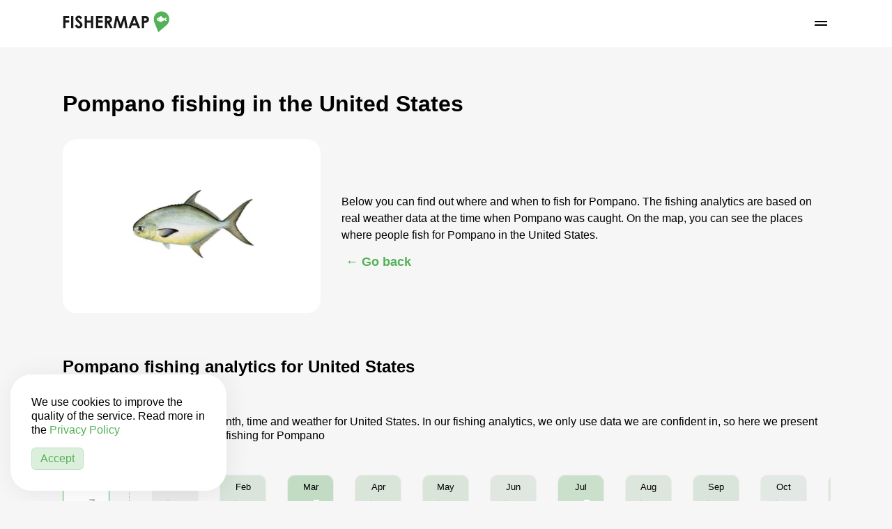

--- FILE ---
content_type: text/html; charset=UTF-8
request_url: https://usa.fishermap.org/fish-map/fish/pompano/
body_size: 9435
content:
<!DOCTYPE html>

<html xmlns="http://www.w3.org/1999/xhtml" lang="en_US" xml:lang="en_US" itemscope itemtype="https://schema.org/WebPage">

<head>
    <!-- Google Tag Manager -->
<script type="60762be25e006cf3cfbf84f7-text/javascript">(function(w,d,s,l,i){w[l]=w[l]||[];w[l].push({'gtm.start':
new Date().getTime(),event:'gtm.js'});var f=d.getElementsByTagName(s)[0],
j=d.createElement(s),dl=l!='dataLayer'?'&l='+l:'';j.async=true;j.src=
'https://www.googletagmanager.com/gtm.js?id='+i+dl;f.parentNode.insertBefore(j,f);
})(window,document,'script','dataLayer','GTM-T2BJM53');</script>
<!-- End Google Tag Manager -->
    
    <meta charset="UTF-8">
    <meta name="viewport" content="width=device-width, initial-scale=1.0, maximum-scale=1.0, user-scalable=no" >
    <meta http-equiv="Content-Security-Policy" content="upgrade-insecure-requests">
    <meta name="csrf-token" content="0VpzN5dL4j9oqr5eeYDZBpETUcAJurdMcyZVjwjA">

    <link rel="shortcut icon" href="/img/favicon.png" type="image/png">
    <link rel="canonical" href="https://usa.fishermap.org/fish-map/fish/pompano/"/>

    <title>Pompano fishing in the United States</title>
    <meta name="description" content="Where the Pompano bites in the United States. Places on the map where you can catch Pompano. Analytics and data for Pompano fishing in the United States"/>

        <meta property="og:type" content="website" />
    <meta property="og:image" content="https://usa.fishermap.org/storage/images/fishes/gallery/pompano.jpg" />
    <meta property="og:url" content="https://usa.fishermap.org/fish-map/fish/pompano/" />
    <meta property="og:title" content="Pompano fishing in the United States" />
    <meta property="og:description" content="Where the Pompano bites in the United States. Places on the map where you can catch Pompano. Analytics and data for Pompano fishing in the United States" />
    <meta name="twitter:card" content="summary_large_image" />
    <meta name="twitter:title" content="Pompano fishing in the United States" />
    <meta name="twitter:description" content="Where the Pompano bites in the United States. Places on the map where you can catch Pompano. Analytics and data for Pompano fishing in the United States" />
    <meta name="twitter:image" content="https://usa.fishermap.org/storage/images/fishes/gallery/pompano.jpg" />

    <script src="/js/jquery.min.js" type="60762be25e006cf3cfbf84f7-text/javascript"></script>
    <script src="https://cdnjs.cloudflare.com/ajax/libs/animejs/3.2.1/anime.min.js" type="60762be25e006cf3cfbf84f7-text/javascript"></script>

                        <script async src="https://pagead2.googlesyndication.com/pagead/js/adsbygoogle.js?client=ca-pub-2729886148271025" crossorigin="anonymous" type="60762be25e006cf3cfbf84f7-text/javascript"></script>
                
    <link rel="stylesheet" href=" /css/main/main-fish-fm.css?v=78 ">

    <div class="menu-container bg-white">
    <div class="max-content">
        <div class="page-content">
            <div class="main-menu">
                <!-- Блок с логотипом -->
                <div class="logo-div">
                                            <a href="/" itemprop="url">
                            <img src="/img/logo.svg" alt="logo" title="fishermap.org" class="cursor-pointer main-logo" width="153px" height="31px">
<img src="/img/m-logo.svg" alt="logo" title="fishermap.org" class="cursor-pointer mobile-logo" width="31px" height="31px">
                        </a>
                                    </div>

                <!-- Иконки меню -->
                <div class="menu-icon-div">
    <img class="burger-menu" src="/img/menu-green.svg" onclick="if (!window.__cfRLUnblockHandlers) return false; openMenu();" width="24px" height="24px" alt="Menu button" data-cf-modified-60762be25e006cf3cfbf84f7-="">

    </div>

<style>
    .menu-account{
        position:relative;
    }
    .menu-account img{
        width:30px;
        height:30px;
        border-radius: 50%;
        object-fit: cover;
    }
</style>
            </div>
        </div>
    </div>
</div>

<div class="menu-dialog-window" itemscope itemtype="https://schema.org/SiteNavigationElement">
    <div class="mobile-dialog-close" onclick="if (!window.__cfRLUnblockHandlers) return false; closeMenu(this);" data-cf-modified-60762be25e006cf3cfbf84f7-="">
        <img src="/img/close-menu.svg" width="18px" height="18px">
    </div>
    <div class="mobile-dialog-window-wrapper">
        <a 
            href="/fish-map/" 
            itemprop="url"
            class=""
        >
            Fishing map
        </a>

        <a 
            href="/depth-map/" 
            itemprop="url"
            class=""
        >
            Depth map
        </a>

        <a 
            href="/add-report/" 
            itemprop="url"
            class=""
        >
            Add report
        </a>
        <a class="color-green" target='_blank' href='https://instagram.com/usa.fishermap' itemprop="url">Instagram</a>






                    <div class="mt60">
                <p class="text-left mb10 fs-14 color-dark">
                    Login:
                </p>
                <a 
                    href="/auth/" 
                    class=""
                >
                    Account
                </a>
            </div>
        

    </div>
</div>
</head>
<body>

    <!-- Google Tag Manager (noscript) -->
<noscript><iframe src='https://www.googletagmanager.com/ns.html?id=GTM-T2BJM53'
height='0' width='0' style='display:none;visibility:hidden'></iframe></noscript>
<!-- End Google Tag Manager (noscript) -->
    
    <div class="fish-page-content" itemscope itemtype="https://schema.org/Place">
        <meta itemprop="name" content="United States">
        <meta itemprop="image" content="">
        <div itemprop="address" itemscope itemtype="https://schema.org/PostalAddress">
            <meta itemprop="addressCountry" content="United States">
                    </div>
        
        <div class="max-content homepage-content">

            <div class="page-content">

                <div class="region-bg"></div>

                <h1>Pompano fishing in the United States</h1>

                <div class="fishpage-content-container" itemscope itemtype="https://schema.org/Thing">
                    <meta itemprop="name" content="Pompano">
                    <div class="fishpage-header-image">
                        <img itemprop="image" src="/storage/images/fishes/gallery/pompano.jpg"
                             alt="Pompano" width="250px" height="125px"/>
                    </div>

                    <div class="fishpage-header-content">
                        <p itemprop="description">Below you can find out where and when to fish for Pompano. The fishing analytics are based on real weather data at the time when Pompano was caught. On the map, you can see the places where people fish for Pompano in the United States.</p>
                        <a href="/fish-map/">
                            <button class="returnBtn">&larr; Go back</button>
                        </a>

                    </div>

                    <div style="clear:both;"></div>
                </div>

            </div>
        </div>
    </div>

    <div class="max-content">

        
        <div class="page-content">
            <div class="analytics-content" itemscope itemtype="https://schema.org/WebPageElement">
    <h2 itemprop="name">Pompano fishing analytics for United States</h2>
    <p itemprop="description">
        <p>Based on <b>111</b> reports</p>Pompano fishing analytics by month, time and weather for United States. In our fishing analytics, we only use data we are confident in, so here we present the most accurate information on fishing for Pompano
    </p>

    <div class="months-container">

        <div class="all-months-separating">

            <div class="month-tab month-tab-container all-months-tab" data-month="all">
                <div class="month-tab-corner"></div>
                <div class="month-tab-bg">
                    <div class="month-tab-content">
                        All
                        <img src="/img/analytics-arrow-green.svg"/>
                        100%<br>
                        reports
                    </div>
                </div>

                <div class="months-dashed-div"></div>
            </div>

            <div class="months-grid-container" id="horizontalScroll">
                <div class="months-grid touch-scroll">
                    
                        <div class="month-tab month-tab-container" data-month="1">
                            <div class="month-tab-corner"></div>

                            <div class="month-tab-bg" style="opacity: 0.018018018018018"></div>

                            <div class="month-tab-content">
                                Jan

                                                                    <img src="/img/analytics-arrow-down.svg"/>
                                                                1 %
                                <br>
                                reports
                            </div>
                        </div>
                    
                        <div class="month-tab month-tab-container" data-month="2">
                            <div class="month-tab-corner"></div>

                            <div class="month-tab-bg" style="opacity: 0.18018018018018"></div>

                            <div class="month-tab-content">
                                Feb

                                                                    <img src="/img/analytics-arrow-down.svg"/>
                                                                9 %
                                <br>
                                reports
                            </div>
                        </div>
                    
                        <div class="month-tab month-tab-container" data-month="3">
                            <div class="month-tab-corner"></div>

                            <div class="month-tab-bg" style="opacity: 0.3963963963964"></div>

                            <div class="month-tab-content">
                                Mar

                                                                    <img src="/img/analytics-arrow.svg"/>
                                                                20 %
                                <br>
                                reports
                            </div>
                        </div>
                    
                        <div class="month-tab month-tab-container" data-month="4">
                            <div class="month-tab-corner"></div>

                            <div class="month-tab-bg" style="opacity: 0.16216216216216"></div>

                            <div class="month-tab-content">
                                Apr

                                                                    <img src="/img/analytics-arrow-down.svg"/>
                                                                8 %
                                <br>
                                reports
                            </div>
                        </div>
                    
                        <div class="month-tab month-tab-container" data-month="5">
                            <div class="month-tab-corner"></div>

                            <div class="month-tab-bg" style="opacity: 0.16216216216216"></div>

                            <div class="month-tab-content">
                                May

                                                                    <img src="/img/analytics-arrow-down.svg"/>
                                                                8 %
                                <br>
                                reports
                            </div>
                        </div>
                    
                        <div class="month-tab month-tab-container" data-month="6">
                            <div class="month-tab-corner"></div>

                            <div class="month-tab-bg" style="opacity: 0.10810810810811"></div>

                            <div class="month-tab-content">
                                Jun

                                                                    <img src="/img/analytics-arrow-down.svg"/>
                                                                5 %
                                <br>
                                reports
                            </div>
                        </div>
                    
                        <div class="month-tab month-tab-container" data-month="7">
                            <div class="month-tab-corner"></div>

                            <div class="month-tab-bg" style="opacity: 0.32432432432432"></div>

                            <div class="month-tab-content">
                                Jul

                                                                    <img src="/img/analytics-arrow.svg"/>
                                                                16 %
                                <br>
                                reports
                            </div>
                        </div>
                    
                        <div class="month-tab month-tab-container" data-month="8">
                            <div class="month-tab-corner"></div>

                            <div class="month-tab-bg" style="opacity: 0.14414414414414"></div>

                            <div class="month-tab-content">
                                Aug

                                                                    <img src="/img/analytics-arrow-down.svg"/>
                                                                7 %
                                <br>
                                reports
                            </div>
                        </div>
                    
                        <div class="month-tab month-tab-container" data-month="9">
                            <div class="month-tab-corner"></div>

                            <div class="month-tab-bg" style="opacity: 0.18018018018018"></div>

                            <div class="month-tab-content">
                                Sep

                                                                    <img src="/img/analytics-arrow-down.svg"/>
                                                                9 %
                                <br>
                                reports
                            </div>
                        </div>
                    
                        <div class="month-tab month-tab-container" data-month="10">
                            <div class="month-tab-corner"></div>

                            <div class="month-tab-bg" style="opacity: 0.09009009009009"></div>

                            <div class="month-tab-content">
                                Oct

                                                                    <img src="/img/analytics-arrow-down.svg"/>
                                                                5 %
                                <br>
                                reports
                            </div>
                        </div>
                    
                        <div class="month-tab month-tab-container" data-month="11">
                            <div class="month-tab-corner"></div>

                            <div class="month-tab-bg" style="opacity: 0.12612612612613"></div>

                            <div class="month-tab-content">
                                Nov

                                                                    <img src="/img/analytics-arrow-down.svg"/>
                                                                6 %
                                <br>
                                reports
                            </div>
                        </div>
                    
                        <div class="month-tab month-tab-container" data-month="12">
                            <div class="month-tab-corner"></div>

                            <div class="month-tab-bg" style="opacity: 0.10810810810811"></div>

                            <div class="month-tab-content">
                                Dec

                                                                    <img src="/img/analytics-arrow-down.svg"/>
                                                                5 %
                                <br>
                                reports
                            </div>
                        </div>
                                    </div>
            </div>


        </div>

    </div>


    <div class="charts-container">

        <div class="chart-icons-container">
            <div class="chart-analytics-icons" role="tablist">
    <img src="/img/watch.svg" data-chart="hours" alt="hour" title="hours" class="timeChartBtn" role="tab" aria-controls="hoursDescr"/>
    <img src="/img/temp.svg" data-chart="temp" alt="temp" title="temperature" class="weatherChartBtn" role="tab" aria-controls="tempDescr"/>
    <img src="/img/wind-icon.svg" data-chart="wspeed" alt="wind" title="wind" class="weatherChartBtn" role="tab" aria-controls="wspeedDescr"/>
    <img src="/img/press-tab.svg" data-chart="press" alt="press" title="pressure" class="weatherChartBtn" role="tab" aria-controls="pressDescr"/>

</div>
        </div>

        <div class="analytics-chart-container">

            <div class="hoursDescr lineChartDescriptions">
    <h3 class="line-charts-header">
        The best time to catch Pompano
    </h3>
    <p class="line-chart-text">
        This time chart shows when Pompano are caught in United States. It highlights the most popular time in the selected month for Pompano fishing
    </p>
</div>

<div class="tempDescr lineChartDescriptions">
    <h3 class="line-charts-header">
        At what temperature does Pompano bite
    </h3>
    <p class="line-chart-text">
        Analytics on at what temperature the Pompano in United States bite most actively. Based on real weather data at the time when Pompano were caught
    </p>
</div>

<div class="wspeedDescr lineChartDescriptions">
    <h3 class="line-charts-header">
        The impact of wind speed on Pompano
    </h3>
    <p class="line-chart-text">
        The chart shows at what wind speed people most often fish for Pompano.
    </p>
</div>

<div class="pressDescr lineChartDescriptions">
    <h3 class="line-charts-header">
        At what pressure do they catch Pompano
    </h3>
    <p class="line-chart-text">
        The chart shows the most popular pressure for fishing for Pompano in United States. It is based on real weather data.
    </p>
</div>

            <div class="analytics-linechart-container">
                <div class="analytics-linechart-scrolled">
                    <canvas class="main-chart" id="mainChart"></canvas>
                </div>
            </div>

        </div>

        <div id="chartNotification">
            Not enough data for the chart
        </div>

    </div>

    <div class="graphic-charts-container">

        <div class="wind-dir-chart">
            <img class="graph-charts-header-image" src="/img/winddir-icon.svg"/>
            <h3 class="graph-charts-header">Wind direction chart</h3>
            <p>The direction indicates from which compass point the wind was originating</p>
            <div class="wdegree-chart-container">
                <canvas id="windDirection"></canvas>
            </div>
        </div>

        <div class="cond-chart">
            <img class="graph-charts-header-image" src="/img/cloud-icon.svg"/>
            <h3 class="graph-charts-header">In what weather should one fish for Pompano</h3>
            <p>Analysis of the most popular weather conditions for Pompano fishing in United States. The chart shows the most suitable weather</p>
            <div class="analytics-conditions-container">
            <div class="analytics-cond-element">
            <img class="analytics-cond-img" src="/img/preloader.svg">
            <div class="analytics-cond-line">
                <div class="analytics-cond-bar">
                    <div class="analytics-cond-text">
                        0%
                    </div>
                </div>
            </div>
        </div>
            <div class="analytics-cond-element">
            <img class="analytics-cond-img" src="/img/preloader.svg">
            <div class="analytics-cond-line">
                <div class="analytics-cond-bar">
                    <div class="analytics-cond-text">
                        0%
                    </div>
                </div>
            </div>
        </div>
            <div class="analytics-cond-element">
            <img class="analytics-cond-img" src="/img/preloader.svg">
            <div class="analytics-cond-line">
                <div class="analytics-cond-bar">
                    <div class="analytics-cond-text">
                        0%
                    </div>
                </div>
            </div>
        </div>
            <div class="analytics-cond-element">
            <img class="analytics-cond-img" src="/img/preloader.svg">
            <div class="analytics-cond-line">
                <div class="analytics-cond-bar">
                    <div class="analytics-cond-text">
                        0%
                    </div>
                </div>
            </div>
        </div>
            <div class="analytics-cond-element">
            <img class="analytics-cond-img" src="/img/preloader.svg">
            <div class="analytics-cond-line">
                <div class="analytics-cond-bar">
                    <div class="analytics-cond-text">
                        0%
                    </div>
                </div>
            </div>
        </div>
            <div class="analytics-cond-element">
            <img class="analytics-cond-img" src="/img/preloader.svg">
            <div class="analytics-cond-line">
                <div class="analytics-cond-bar">
                    <div class="analytics-cond-text">
                        0%
                    </div>
                </div>
            </div>
        </div>
            <div class="analytics-cond-element">
            <img class="analytics-cond-img" src="/img/preloader.svg">
            <div class="analytics-cond-line">
                <div class="analytics-cond-bar">
                    <div class="analytics-cond-text">
                        0%
                    </div>
                </div>
            </div>
        </div>
            <div class="analytics-cond-element">
            <img class="analytics-cond-img" src="/img/preloader.svg">
            <div class="analytics-cond-line">
                <div class="analytics-cond-bar">
                    <div class="analytics-cond-text">
                        0%
                    </div>
                </div>
            </div>
        </div>
    </div>
        </div>

    </div>

</div>
        </div>
    </div>

    <div class="max-content">
        <div class="page-content parent-horizontal-ad">
            <div class="horizontal-ad-container ad-container">
                <div id="horizontalAdDiv">
                    
                </div>
            </div>
        </div>
    </div>

    <div itemscope itemtype="https://schema.org/InteractAction">
        <meta itemprop="name" content="Fishing map for Pompano in(the)/on United States
            ">
        <div class="map-container">

            <div class="popup-container">

    <div class="popup-close">
        <img src="/img/close.svg"/>
    </div>

    <div class="popup-html">
        
    </div>

</div>
    
        <div class="map-share-container map-settings-modal d-none">
    <div class="close-modal-div" onclick="if (!window.__cfRLUnblockHandlers) return false; closeShareWindow();" data-cf-modified-60762be25e006cf3cfbf84f7-="">
        <img class="lazy" data-src="/img/close.svg">
    </div>

    <a href="https://www.facebook.com/sharer.php?u=http%3A%2F%2Fusa.fishermap.org%2Ffish-map%2Ffish%2Fpompano&t=Pompano fishing in the United States" rel="nofollow" target="_blank">
        <img class="lazy" data-src="/img/fb.svg"/> <span>Facebook</span>
    </a>
    <a href="https://x.com/share?url=http%3A%2F%2Fusa.fishermap.org%2Ffish-map%2Ffish%2Fpompano&text=Pompano fishing in the United States&hashtags=fishermap" rel="nofollow" target="_blank">
        <img class="lazy" data-src="/img/x.com.svg"/> <span>Twitter</span>
    </a>
    <a href="http://www.linkedin.com/shareArticle?mini=true&url=http%3A%2F%2Fusa.fishermap.org%2Ffish-map%2Ffish%2Fpompano&title=Pompano fishing in the United States&summary=&source=fishermap.org" rel="nofollow" target="_blank">
        <img class="lazy" data-src="/img/linkedin.svg"/> <span>Linkedin</span>
    </a>
    <a href="https://vk.com/share.php?url=http%3A%2F%2Fusa.fishermap.org%2Ffish-map%2Ffish%2Fpompano" rel="nofollow" target="_blank">
        <img class="lazy" data-src="/img/vk.svg"/> <span>Vkontakte</span>
    </a>

    <a href="whatsapp://send?text=http%3A%2F%2Fusa.fishermap.org%2Ffish-map%2Ffish%2Fpompano" data-action="share/whatsapp/share" rel="nofollow" target="_blank">
        <img class="lazy" data-src="/img/whatsapp.svg"/> <span>Whatsapp</span>
    </a>

    <a href="https://t.me/share/url?url=http%3A%2F%2Fusa.fishermap.org%2Ffish-map%2Ffish%2Fpompano&text=Pompano fishing in the United States" rel="nofollow" target="_blank">
        <img class="lazy" data-src="/img/telegram.svg"/> <span>Telegram</span>
    </a>

    <a href="viber://forward?text=http%3A%2F%2Fusa.fishermap.org%2Ffish-map%2Ffish%2Fpompano" rel="nofollow" target="_blank">
        <img class="lazy" data-src="/img/viber.svg"/> <span>Viber</span>
    </a>
</div>

    <div id="map" class="bigMap" itemscope itemtype="https://schema.org/Map">

                    <div class="max-content">
                <div class="page-content add-report-button-container">
                    <a href="/add-report/">
                        <div class="add-report-button">
                            <img src="/img/pin-alt.svg">
                            <span>Add </span>
                            <span class="mobile-hidden">report</span>
                        </div>
                    </a>
                </div>
            </div>
        
        <meta itemprop="name" content="Interactive Fishing Map">
        <meta itemprop="about" content="Fishing, Fishing Spots">
        <meta itemprop="audience" content="Fishermen, Anglers">

        
                    <div class="map-ad-div ad-container" id='addiv'>
                <div id='mapAdClose'>
                    <img id='adCloseImg' class="d-none" src="/img/close.svg" onclick="if (!window.__cfRLUnblockHandlers) return false; hideMapAd();" data-cf-modified-60762be25e006cf3cfbf84f7-="">
                    <span id='timerCount'>5</span>
                </div>

                <div id="mapModalAdDiv"></div>
                
            </div>
        
        <div class="max-content">

            <div class="page-content">

                <div class="map-settings-container" itemscope itemtype="https://schema.org/WebPageElement">
                    <div class="map-settings-btns map-info-btns">
                                                <div class="map-setting-element" itemprop="about" itemscope itemtype="https://schema.org/Thing">
                            <meta itemprop="name" content="Share Button"/>
                            <img src="/img/share.svg" alt="share" title="share" onclick="if (!window.__cfRLUnblockHandlers) return false; openShareWindow(this);" data-cf-modified-60762be25e006cf3cfbf84f7-="" />
                        </div>
                    </div>
                                            <div class="map-settings-btns map-zoom-btns">
                            <div class="map-setting-element zoom-btn zoom-plus-btn" onclick="if (!window.__cfRLUnblockHandlers) return false; zoomPlus();" itemprop="about" itemscope itemtype="https://schema.org/Thing" data-cf-modified-60762be25e006cf3cfbf84f7-="">
                                <meta itemprop="name" content="Zoom In Button"/>
                                <img class="lazy" data-src="/img/plus.svg"/>
                            </div>
                            <div class="map-setting-element zoom-btn zoom-minus-btn" onclick="if (!window.__cfRLUnblockHandlers) return false; zoomMinus();" itemprop="about" itemscope itemtype="https://schema.org/Thing" data-cf-modified-60762be25e006cf3cfbf84f7-="">
                                <meta itemprop="name" content="Zoom Out Button"/>
                                <img class="lazy" data-src="/img/minus.svg"/>
                            </div>
                        </div>
                    
                                            <div class="map-settings-btns map-functions-btns">
                            <div class="map-setting-element" itemprop="about" itemscope itemtype="https://schema.org/Thing">
                                <meta itemprop="name" content="Location Button"/>
                                <img class="lazy" data-src="/img/position.svg" onclick="if (!window.__cfRLUnblockHandlers) return false; getLocation();" data-cf-modified-60762be25e006cf3cfbf84f7-="" />
                            </div>
                                                    </div>
                                    </div>

                <div class="hide-map" onclick="if (!window.__cfRLUnblockHandlers) return false; scrollToTop();" itemprop="potentialAction" itemscope itemtype="https://schema.org/MoveAction" data-cf-modified-60762be25e006cf3cfbf84f7-="">
                    <span class="map-hide-btn-text">
                        Go back
                    </span>
                    <img class="lazy" data-src="/img/arrow-down.svg" width="12px" height="17px"/>
                </div>


                <div class="map-counter-error">
                    <div class="close-modal-div" onclick="if (!window.__cfRLUnblockHandlers) return false; closeCounterErrorWindow()" data-cf-modified-60762be25e006cf3cfbf84f7-="">
                        <img src="/img/close.svg"/>
                    </div>
                    <h4>Limit exceeded :(</h4>
                    <p>
                        Reset in: <b><span id="whenReset"></span></b> hour(s) <br>

                                                    <a href='/auth/'>Log in</a> to increase your limits
                        
                    </p>
                </div>


            </div>
        </div>

        <div class="hide-map-mobile" onclick="if (!window.__cfRLUnblockHandlers) return false; scrollToTop();" data-cf-modified-60762be25e006cf3cfbf84f7-="">
            <img class="lazy" data-src="/img/arrow-down.svg" width="10px" height="14px">
        </div>


        
    </div>

</div>
    </div>




<script src="/cdn-cgi/scripts/7d0fa10a/cloudflare-static/rocket-loader.min.js" data-cf-settings="60762be25e006cf3cfbf84f7-|49" defer></script><script defer src="https://static.cloudflareinsights.com/beacon.min.js/vcd15cbe7772f49c399c6a5babf22c1241717689176015" integrity="sha512-ZpsOmlRQV6y907TI0dKBHq9Md29nnaEIPlkf84rnaERnq6zvWvPUqr2ft8M1aS28oN72PdrCzSjY4U6VaAw1EQ==" data-cf-beacon='{"version":"2024.11.0","token":"77ea983c99ab41bda46d1a4103b8f5f6","r":1,"server_timing":{"name":{"cfCacheStatus":true,"cfEdge":true,"cfExtPri":true,"cfL4":true,"cfOrigin":true,"cfSpeedBrain":true},"location_startswith":null}}' crossorigin="anonymous"></script>
</body>
<footer>
    <script type="60762be25e006cf3cfbf84f7-text/javascript">
    const hasPremium = false;
    const isUserLoggedIn = false;
</script>


<div class="max-content">
    <div class="page-content">

        <div class="footer-container bg-white">
            <div class="footer-widget-left">
                <span class="d-block mb15">
                    <a href="/privacy-policy/">
                        Privacy Policy
                    </a><br>
                    <a href="/faq/">
                        FAQ
                    </a>
                </span>
                <span class="d-block">
                    © 2026 fishermap.org
                </span>
            </div>
            <div class="footer-widget-right">
                <div class="text-right">
                    <div class="text-left max-width-mc float-right">
                        <span class="d-block">
                        You can ask your questions by our e-mail:
                    </span>
                        <span class="d-block">
                            <a href="/cdn-cgi/l/email-protection#cda5a8a1a1a2e3aba4bea5a8bfa0acbd8daaa0aca4a1e3aea2a0"><span class="__cf_email__" data-cfemail="670f020b0b0849010e140f02150a061727000a060e0b4904080a">[email&#160;protected]</span></a>
                    </span>
                    </div>
                </div>
            </div>
        </div>

    </div>
</div>

    <div class="cookie-window" itemscope itemtype="https://schema.org/WPFooter">
    <div itemprop="about" itemscope itemtype="https://schema.org/WebPageElement">
        <meta itemprop="name" content="We use cookies to improve the quality of the service. Read more in the">
        <span>We use cookies to improve the quality of the service. Read more in the</span>
        <a href="/docs/privacy_policy.pdf" target="_blank" itemprop="url">
            Privacy Policy
        </a>
        <button class="more-btn mt15" id="applyCookie">
            Accept
        </button>
    </div>
</div>

    
    <link rel='stylesheet' href='/css/base/fish-fm.css'/>
    <script data-cfasync="false" src="/cdn-cgi/scripts/5c5dd728/cloudflare-static/email-decode.min.js"></script><script src='/js/main/main-fish-fm.js?v=78' type="60762be25e006cf3cfbf84f7-text/javascript"></script>


    <script type="60762be25e006cf3cfbf84f7-text/javascript">

        const _token = '0VpzN5dL4j9oqr5eeYDZBpETUcAJurdMcyZVjwjA';
        const adType = "google";
        const tempUnit = '°F';
        const wspeedUnit = 'mph';
        const pressUnit = 'mb';

        let popup_route = "/ajax/fm-popup-data";
        let searching_route = "/ajax/map-searching";
        let analytics = {"labels":{"months":"Jan, Feb, Mar, Apr, May, Jun, Jul, Aug, Sep, Oct, Nov, Dec","hours":"01:00, 02:00, 03:00, 04:00, 05:00, 06:00, 07:00, 08:00, 09:00, 10:00, 11:00, 12:00, 13:00, 14:00, 15:00, 16:00, 17:00, 18:00, 19:00, 20:00, 21:00, 22:00, 23:00, 24:00","wdegree":"N, NNE, NE, ENE, E, ESE, SE, SSE, S, SSW, SW, WSW, W, WNW, NW, NNW"},"all":{"hours":{"1":0,"2":0,"3":0,"4":0,"5":0,"6":1,"7":3,"8":8,"9":4,"10":6,"11":12,"12":5,"13":9,"14":10,"15":4,"16":3,"17":4,"18":2,"19":1,"20":0,"21":0,"22":0,"23":0,"24":0},"temp":{"73":5,"79":2,"85":5,"74":2,"72":8,"80":5,"83":7,"84":5,"81":3,"68":1,"77":2,"82":6,"75":2,"76":2,"70":1,"52":1,"58":1,"66":1,"86":2,"78":6,"65":1,"88":1,"87":1,"90":2},"cond":{"1":31,"2":30,"3":0,"4":6,"5":2,"6":0,"7":0,"8":3,"9":0,"10":0,"11":0,"12":0,"13":0,"14":0,"15":0,"16":0,"17":0,"18":0,"19":0,"20":0,"21":0,"22":0,"23":0,"24":0,"25":0,"26":0,"27":0},"wdegree":{"N":1,"NNE":4,"NE":2,"ENE":11,"E":9,"ESE":15,"SE":3,"SSE":8,"S":4,"SSW":3,"SW":0,"WSW":2,"W":0,"WNW":2,"NW":2,"NNW":3},"wspeed":{"6":8,"8":7,"9":5,"16":1,"11":7,"3":1,"5":3,"4":5,"14":3,"12":5,"10":8,"2":3,"7":6,"0":2,"18":1,"13":4},"press":{"1021":7,"1019":8,"1015":7,"1025":1,"1016":13,"1018":6,"1017":12,"1020":5,"1012":1,"1022":2,"1023":4,"1013":2,"1014":4},"months_data":{"1":{"abbr":"Jan","key":1,"val":0.9009009009009009},"2":{"abbr":"Feb","key":2,"val":9.009009009009008},"3":{"abbr":"Mar","key":3,"val":19.819819819819816},"4":{"abbr":"Apr","key":4,"val":8.108108108108107},"5":{"abbr":"May","key":5,"val":8.108108108108107},"6":{"abbr":"Jun","key":6,"val":5.405405405405405},"7":{"abbr":"Jul","key":7,"val":16.216216216216214},"8":{"abbr":"Aug","key":8,"val":7.207207207207206},"9":{"abbr":"Sep","key":9,"val":9.009009009009008},"10":{"abbr":"Oct","key":10,"val":4.504504504504505},"11":{"abbr":"Nov","key":11,"val":6.306306306306306},"12":{"abbr":"Dec","key":12,"val":5.405405405405405}}},"months":{"1":{"hours":{"1":0,"2":0,"3":0,"4":0,"5":0,"6":0,"7":0,"8":0,"9":0,"10":0,"11":0,"12":0,"13":0,"14":0,"15":0,"16":0,"17":0,"18":0,"19":0,"20":0,"21":0,"22":0,"23":0,"24":0},"temp":[],"cond":{"1":0,"2":0,"3":0,"4":0,"5":0,"6":0,"7":0,"8":0,"9":0,"10":0,"11":0,"12":0,"13":0,"14":0,"15":0,"16":0,"17":0,"18":0,"19":0,"20":0,"21":0,"22":0,"23":0,"24":0,"25":0,"26":0,"27":0},"wdegree":{"N":0,"NNE":0,"NE":0,"ENE":0,"E":0,"ESE":0,"SE":0,"SSE":0,"S":0,"SSW":0,"SW":0,"WSW":0,"W":0,"WNW":0,"NW":0,"NNW":0},"wspeed":[],"press":[]},"2":{"hours":{"1":0,"2":0,"3":0,"4":0,"5":0,"6":0,"7":0,"8":0,"9":1,"10":0,"11":1,"12":0,"13":1,"14":1,"15":0,"16":0,"17":0,"18":0,"19":0,"20":0,"21":0,"22":0,"23":0,"24":0},"temp":{"72":1,"83":1,"70":1,"78":1},"cond":{"1":1,"2":3,"3":0,"4":0,"5":0,"6":0,"7":0,"8":0,"9":0,"10":0,"11":0,"12":0,"13":0,"14":0,"15":0,"16":0,"17":0,"18":0,"19":0,"20":0,"21":0,"22":0,"23":0,"24":0,"25":0,"26":0,"27":0},"wdegree":{"N":0,"NNE":0,"NE":0,"ENE":1,"E":0,"ESE":0,"SE":0,"SSE":1,"S":1,"SSW":0,"SW":0,"WSW":0,"W":0,"WNW":1,"NW":0,"NNW":0},"wspeed":{"14":1,"2":1,"10":1,"12":1},"press":{"1017":2,"1013":1,"1021":1}},"3":{"hours":{"1":0,"2":0,"3":0,"4":0,"5":0,"6":0,"7":0,"8":1,"9":1,"10":1,"11":1,"12":3,"13":2,"14":2,"15":1,"16":2,"17":2,"18":0,"19":0,"20":0,"21":0,"22":0,"23":0,"24":0},"temp":{"73":2,"72":2,"80":2,"75":2,"83":2,"82":2,"78":2,"65":1,"77":1},"cond":{"1":7,"2":8,"3":0,"4":1,"5":0,"6":0,"7":0,"8":0,"9":0,"10":0,"11":0,"12":0,"13":0,"14":0,"15":0,"16":0,"17":0,"18":0,"19":0,"20":0,"21":0,"22":0,"23":0,"24":0,"25":0,"26":0,"27":0},"wdegree":{"N":0,"NNE":1,"NE":0,"ENE":2,"E":3,"ESE":2,"SE":2,"SSE":0,"S":1,"SSW":1,"SW":0,"WSW":1,"W":0,"WNW":0,"NW":0,"NNW":1},"wspeed":{"6":2,"9":3,"16":1,"11":3,"10":1,"7":1,"18":1,"14":1,"13":1},"press":{"1021":3,"1025":1,"1016":4,"1022":1,"1023":1,"1019":3,"1014":1,"1015":1,"1017":1}},"4":{"hours":{"1":0,"2":0,"3":0,"4":0,"5":0,"6":0,"7":0,"8":1,"9":0,"10":0,"11":1,"12":0,"13":0,"14":0,"15":0,"16":0,"17":0,"18":1,"19":0,"20":0,"21":0,"22":0,"23":0,"24":0},"temp":{"82":1,"52":1,"78":1},"cond":{"1":2,"2":1,"3":0,"4":0,"5":0,"6":0,"7":0,"8":0,"9":0,"10":0,"11":0,"12":0,"13":0,"14":0,"15":0,"16":0,"17":0,"18":0,"19":0,"20":0,"21":0,"22":0,"23":0,"24":0,"25":0,"26":0,"27":0},"wdegree":{"N":0,"NNE":0,"NE":0,"ENE":0,"E":0,"ESE":1,"SE":0,"SSE":1,"S":0,"SSW":0,"SW":0,"WSW":0,"W":0,"WNW":0,"NW":1,"NNW":0},"wspeed":{"7":1,"11":1,"12":1},"press":{"1012":1,"1020":2}},"5":{"hours":{"1":0,"2":0,"3":0,"4":0,"5":0,"6":0,"7":1,"8":0,"9":0,"10":0,"11":3,"12":0,"13":3,"14":1,"15":0,"16":0,"17":0,"18":0,"19":0,"20":0,"21":0,"22":0,"23":0,"24":0},"temp":{"79":2,"84":1,"82":1,"81":1,"78":1,"83":1,"72":1},"cond":{"1":5,"2":3,"3":0,"4":0,"5":0,"6":0,"7":0,"8":0,"9":0,"10":0,"11":0,"12":0,"13":0,"14":0,"15":0,"16":0,"17":0,"18":0,"19":0,"20":0,"21":0,"22":0,"23":0,"24":0,"25":0,"26":0,"27":0},"wdegree":{"N":0,"NNE":0,"NE":0,"ENE":1,"E":1,"ESE":4,"SE":0,"SSE":1,"S":0,"SSW":0,"SW":0,"WSW":0,"W":0,"WNW":0,"NW":0,"NNW":1},"wspeed":{"8":1,"12":1,"7":3,"10":2,"6":1},"press":{"1019":1,"1018":1,"1020":2,"1023":1,"1021":1,"1016":1,"1017":1}},"6":{"hours":{"1":0,"2":0,"3":0,"4":0,"5":0,"6":0,"7":0,"8":0,"9":1,"10":0,"11":1,"12":0,"13":1,"14":0,"15":0,"16":0,"17":0,"18":0,"19":0,"20":0,"21":0,"22":0,"23":0,"24":0},"temp":{"83":2,"90":1},"cond":{"1":0,"2":2,"3":0,"4":0,"5":1,"6":0,"7":0,"8":0,"9":0,"10":0,"11":0,"12":0,"13":0,"14":0,"15":0,"16":0,"17":0,"18":0,"19":0,"20":0,"21":0,"22":0,"23":0,"24":0,"25":0,"26":0,"27":0},"wdegree":{"N":0,"NNE":0,"NE":0,"ENE":0,"E":1,"ESE":0,"SE":0,"SSE":1,"S":0,"SSW":0,"SW":0,"WSW":0,"W":0,"WNW":0,"NW":0,"NNW":1},"wspeed":{"8":1,"11":1,"6":1},"press":{"1016":1,"1018":1,"1019":1}},"7":{"hours":{"1":0,"2":0,"3":0,"4":0,"5":0,"6":1,"7":0,"8":0,"9":0,"10":1,"11":1,"12":1,"13":1,"14":0,"15":2,"16":0,"17":1,"18":1,"19":0,"20":0,"21":0,"22":0,"23":0,"24":0},"temp":{"85":3,"84":2,"83":1,"86":1,"81":1,"90":1},"cond":{"1":3,"2":3,"3":0,"4":0,"5":1,"6":0,"7":0,"8":2,"9":0,"10":0,"11":0,"12":0,"13":0,"14":0,"15":0,"16":0,"17":0,"18":0,"19":0,"20":0,"21":0,"22":0,"23":0,"24":0,"25":0,"26":0,"27":0},"wdegree":{"N":0,"NNE":0,"NE":1,"ENE":0,"E":0,"ESE":5,"SE":0,"SSE":1,"S":1,"SSW":0,"SW":0,"WSW":0,"W":0,"WNW":0,"NW":1,"NNW":0},"wspeed":{"8":2,"5":2,"10":2,"6":2,"9":1},"press":{"1015":1,"1018":2,"1016":3,"1019":1,"1014":1,"1017":1}},"8":{"hours":{"1":0,"2":0,"3":0,"4":0,"5":0,"6":0,"7":0,"8":0,"9":0,"10":0,"11":2,"12":1,"13":1,"14":1,"15":0,"16":0,"17":0,"18":0,"19":1,"20":0,"21":0,"22":0,"23":0,"24":0},"temp":{"84":1,"85":2,"82":1,"86":1,"87":1},"cond":{"1":3,"2":2,"3":0,"4":1,"5":0,"6":0,"7":0,"8":0,"9":0,"10":0,"11":0,"12":0,"13":0,"14":0,"15":0,"16":0,"17":0,"18":0,"19":0,"20":0,"21":0,"22":0,"23":0,"24":0,"25":0,"26":0,"27":0},"wdegree":{"N":0,"NNE":0,"NE":0,"ENE":0,"E":0,"ESE":2,"SE":0,"SSE":1,"S":1,"SSW":1,"SW":0,"WSW":1,"W":0,"WNW":0,"NW":0,"NNW":0},"wspeed":{"8":1,"12":1,"10":2,"13":1,"14":1},"press":{"1017":2,"1016":1,"1014":1,"1021":1,"1019":1}},"9":{"hours":{"1":0,"2":0,"3":0,"4":0,"5":0,"6":0,"7":2,"8":2,"9":0,"10":1,"11":0,"12":0,"13":0,"14":2,"15":1,"16":0,"17":0,"18":0,"19":0,"20":0,"21":0,"22":0,"23":0,"24":0},"temp":{"72":2,"80":3,"84":1,"73":1,"82":1},"cond":{"1":2,"2":4,"3":0,"4":1,"5":0,"6":0,"7":0,"8":1,"9":0,"10":0,"11":0,"12":0,"13":0,"14":0,"15":0,"16":0,"17":0,"18":0,"19":0,"20":0,"21":0,"22":0,"23":0,"24":0,"25":0,"26":0,"27":0},"wdegree":{"N":0,"NNE":2,"NE":0,"ENE":4,"E":0,"ESE":0,"SE":0,"SSE":1,"S":0,"SSW":0,"SW":0,"WSW":0,"W":0,"WNW":0,"NW":0,"NNW":0},"wspeed":{"6":2,"3":1,"11":1,"7":1,"0":1,"4":1},"press":{"1015":3,"1017":4,"1022":1}},"10":{"hours":{"1":0,"2":0,"3":0,"4":0,"5":0,"6":0,"7":0,"8":2,"9":0,"10":0,"11":1,"12":0,"13":0,"14":1,"15":0,"16":1,"17":0,"18":0,"19":0,"20":0,"21":0,"22":0,"23":0,"24":0},"temp":{"77":1,"58":1,"73":1,"88":1,"72":1},"cond":{"1":4,"2":0,"3":0,"4":1,"5":0,"6":0,"7":0,"8":0,"9":0,"10":0,"11":0,"12":0,"13":0,"14":0,"15":0,"16":0,"17":0,"18":0,"19":0,"20":0,"21":0,"22":0,"23":0,"24":0,"25":0,"26":0,"27":0},"wdegree":{"N":0,"NNE":0,"NE":0,"ENE":2,"E":1,"ESE":0,"SE":1,"SSE":0,"S":0,"SSW":0,"SW":0,"WSW":0,"W":0,"WNW":1,"NW":0,"NNW":0},"wspeed":{"12":1,"8":1,"2":1,"5":1,"4":1},"press":{"1018":1,"1016":1,"1014":1,"1013":1,"1015":1}},"11":{"hours":{"1":0,"2":0,"3":0,"4":0,"5":0,"6":0,"7":0,"8":0,"9":0,"10":2,"11":0,"12":0,"13":0,"14":2,"15":0,"16":0,"17":1,"18":0,"19":0,"20":0,"21":0,"22":0,"23":0,"24":0},"temp":{"74":1,"81":1,"72":1,"78":1,"73":1},"cond":{"1":2,"2":2,"3":0,"4":1,"5":0,"6":0,"7":0,"8":0,"9":0,"10":0,"11":0,"12":0,"13":0,"14":0,"15":0,"16":0,"17":0,"18":0,"19":0,"20":0,"21":0,"22":0,"23":0,"24":0,"25":0,"26":0,"27":0},"wdegree":{"N":0,"NNE":0,"NE":1,"ENE":0,"E":1,"ESE":1,"SE":0,"SSE":1,"S":0,"SSW":1,"SW":0,"WSW":0,"W":0,"WNW":0,"NW":0,"NNW":0},"wspeed":{"8":1,"4":1,"2":1,"13":2},"press":{"1021":1,"1015":1,"1018":1,"1016":1,"1019":1}},"12":{"hours":{"1":0,"2":0,"3":0,"4":0,"5":0,"6":0,"7":0,"8":2,"9":1,"10":1,"11":1,"12":0,"13":0,"14":0,"15":0,"16":0,"17":0,"18":0,"19":0,"20":0,"21":0,"22":0,"23":0,"24":0},"temp":{"68":1,"74":1,"76":2,"66":1},"cond":{"1":2,"2":2,"3":0,"4":1,"5":0,"6":0,"7":0,"8":0,"9":0,"10":0,"11":0,"12":0,"13":0,"14":0,"15":0,"16":0,"17":0,"18":0,"19":0,"20":0,"21":0,"22":0,"23":0,"24":0,"25":0,"26":0,"27":0},"wdegree":{"N":1,"NNE":1,"NE":0,"ENE":1,"E":2,"ESE":0,"SE":0,"SSE":0,"S":0,"SSW":0,"SW":0,"WSW":0,"W":0,"WNW":0,"NW":0,"NNW":0},"wspeed":{"9":1,"4":2,"0":1,"11":1},"press":{"1020":1,"1017":1,"1023":2,"1016":1}}}};


                let imageBounds = [[50.16563959485417,-67.15722978115083],[24.222922087081155,-126.36035531759265]];
        let region = null;
        
        let map = L.map('map', {'zoomSnap': 0.5, 'doubleClickZoom': false}).
            setView([37.194280840967664, -96.75879254937175], 5);
        L.tileLayer('https://{s}.tile.openstreetmap.org/{z}/{x}/{y}.png', {
            attribution: '&copy; <a href="https://www.openstreetmap.org/copyright">OpenStreetMap</a> contributors',
        }).addTo(map);

        let icon = L.icon({
            iconUrl: '/img/marker.png',
            iconSize: [37, 50],
            iconAnchor: [19, 50],
        });

        let markers = L.markerClusterGroup({
            disableClusteringAtZoom: 19,
            removeOutsideVisibleBounds: true,
        });
        newMarker = L.Marker.extend({
            options: {
                markerId: '',
            },
        });

        map.on('load', loadMap("https://usa.fishermap.org/ajax/draw-filtered-fish-markers", "0VpzN5dL4j9oqr5eeYDZBpETUcAJurdMcyZVjwjA", imageBounds, region,
            106));

    </script>


                <script type="application/ld+json">{"@context":"https:\/\/schema.org","@type":"Dataset","name":"Pompano fishing by hours, United States","description":"Chart shows analytics data on the timing for Pompano fishing (United States)","license":"https:\/\/creativecommons.org\/licenses\/by\/4.0\/","creator":{"@type":"Person","name":"https:\/\/fishermap.org"},"spatialCoverage":{"@type":"Place","geo":{"@type":"GeoCoordinates","latitude":"37.194280840967664","longitude":"-96.75879254937175"},"address":{"@type":"PostalAddress","addressCountry":"United States"}},"about":{"@type":"DataFeed","name":"Probabilities of Pompano activity by hours, United States","description":"The data is based on the time when the Pompano was caught in(on) United States","dataFeedElement":[{"@type":"DataFeedItem","item":{"@type":"PropertyValue","name":"1:00 - 1:59","value":0,"unitCode":"P1","description":"Activity at 1:00 - 1:59"}},{"@type":"DataFeedItem","item":{"@type":"PropertyValue","name":"2:00 - 2:59","value":0,"unitCode":"P1","description":"Activity at 2:00 - 2:59"}},{"@type":"DataFeedItem","item":{"@type":"PropertyValue","name":"3:00 - 3:59","value":0,"unitCode":"P1","description":"Activity at 3:00 - 3:59"}},{"@type":"DataFeedItem","item":{"@type":"PropertyValue","name":"4:00 - 4:59","value":0,"unitCode":"P1","description":"Activity at 4:00 - 4:59"}},{"@type":"DataFeedItem","item":{"@type":"PropertyValue","name":"5:00 - 5:59","value":0,"unitCode":"P1","description":"Activity at 5:00 - 5:59"}},{"@type":"DataFeedItem","item":{"@type":"PropertyValue","name":"6:00 - 6:59","value":8,"unitCode":"P1","description":"Activity at 6:00 - 6:59"}},{"@type":"DataFeedItem","item":{"@type":"PropertyValue","name":"7:00 - 7:59","value":25,"unitCode":"P1","description":"Activity at 7:00 - 7:59"}},{"@type":"DataFeedItem","item":{"@type":"PropertyValue","name":"8:00 - 8:59","value":67,"unitCode":"P1","description":"Activity at 8:00 - 8:59"}},{"@type":"DataFeedItem","item":{"@type":"PropertyValue","name":"9:00 - 9:59","value":33,"unitCode":"P1","description":"Activity at 9:00 - 9:59"}},{"@type":"DataFeedItem","item":{"@type":"PropertyValue","name":"10:00 - 10:59","value":50,"unitCode":"P1","description":"Activity at 10:00 - 10:59"}},{"@type":"DataFeedItem","item":{"@type":"PropertyValue","name":"11:00 - 11:59","value":100,"unitCode":"P1","description":"Activity at 11:00 - 11:59"}},{"@type":"DataFeedItem","item":{"@type":"PropertyValue","name":"12:00 - 12:59","value":42,"unitCode":"P1","description":"Activity at 12:00 - 12:59"}},{"@type":"DataFeedItem","item":{"@type":"PropertyValue","name":"13:00 - 13:59","value":75,"unitCode":"P1","description":"Activity at 13:00 - 13:59"}},{"@type":"DataFeedItem","item":{"@type":"PropertyValue","name":"14:00 - 14:59","value":83,"unitCode":"P1","description":"Activity at 14:00 - 14:59"}},{"@type":"DataFeedItem","item":{"@type":"PropertyValue","name":"15:00 - 15:59","value":33,"unitCode":"P1","description":"Activity at 15:00 - 15:59"}},{"@type":"DataFeedItem","item":{"@type":"PropertyValue","name":"16:00 - 16:59","value":25,"unitCode":"P1","description":"Activity at 16:00 - 16:59"}},{"@type":"DataFeedItem","item":{"@type":"PropertyValue","name":"17:00 - 17:59","value":33,"unitCode":"P1","description":"Activity at 17:00 - 17:59"}},{"@type":"DataFeedItem","item":{"@type":"PropertyValue","name":"18:00 - 18:59","value":17,"unitCode":"P1","description":"Activity at 18:00 - 18:59"}},{"@type":"DataFeedItem","item":{"@type":"PropertyValue","name":"19:00 - 19:59","value":8,"unitCode":"P1","description":"Activity at 19:00 - 19:59"}},{"@type":"DataFeedItem","item":{"@type":"PropertyValue","name":"20:00 - 20:59","value":0,"unitCode":"P1","description":"Activity at 20:00 - 20:59"}},{"@type":"DataFeedItem","item":{"@type":"PropertyValue","name":"21:00 - 21:59","value":0,"unitCode":"P1","description":"Activity at 21:00 - 21:59"}},{"@type":"DataFeedItem","item":{"@type":"PropertyValue","name":"22:00 - 22:59","value":0,"unitCode":"P1","description":"Activity at 22:00 - 22:59"}},{"@type":"DataFeedItem","item":{"@type":"PropertyValue","name":"23:00 - 23:59","value":0,"unitCode":"P1","description":"Activity at 23:00 - 23:59"}},{"@type":"DataFeedItem","item":{"@type":"PropertyValue","name":"24:00 - 24:59","value":0,"unitCode":"P1","description":"Activity at 24:00 - 24:59"}}]}}</script>
            <script type="application/ld+json">{"@context":"https:\/\/schema.org","@type":"Dataset","name":"Pompano fishing by temperature, United States","description":"Chart shows analytics data on temperature preferences for Pompano fishing (United States)","license":"https:\/\/creativecommons.org\/licenses\/by\/4.0\/","creator":{"@type":"Person","name":"https:\/\/fishermap.org"},"spatialCoverage":{"@type":"Place","geo":{"@type":"GeoCoordinates","latitude":"37.194280840967664","longitude":"-96.75879254937175"},"address":{"@type":"PostalAddress","addressCountry":"United States"}},"about":{"@type":"DataFeed","name":"Probabilities of Pompano activity by temperature, United States","description":"The data is based on the temperature when the Pompano was caught in(on) United States","dataFeedElement":[{"@type":"DataFeedItem","item":{"@type":"PropertyValue","name":"73\u00b0F","value":63,"unitCode":"P1","description":"Activity with temperature 73\u00b0F"}},{"@type":"DataFeedItem","item":{"@type":"PropertyValue","name":"79\u00b0F","value":25,"unitCode":"P1","description":"Activity with temperature 79\u00b0F"}},{"@type":"DataFeedItem","item":{"@type":"PropertyValue","name":"85\u00b0F","value":63,"unitCode":"P1","description":"Activity with temperature 85\u00b0F"}},{"@type":"DataFeedItem","item":{"@type":"PropertyValue","name":"74\u00b0F","value":25,"unitCode":"P1","description":"Activity with temperature 74\u00b0F"}},{"@type":"DataFeedItem","item":{"@type":"PropertyValue","name":"72\u00b0F","value":100,"unitCode":"P1","description":"Activity with temperature 72\u00b0F"}},{"@type":"DataFeedItem","item":{"@type":"PropertyValue","name":"80\u00b0F","value":63,"unitCode":"P1","description":"Activity with temperature 80\u00b0F"}},{"@type":"DataFeedItem","item":{"@type":"PropertyValue","name":"83\u00b0F","value":88,"unitCode":"P1","description":"Activity with temperature 83\u00b0F"}},{"@type":"DataFeedItem","item":{"@type":"PropertyValue","name":"84\u00b0F","value":63,"unitCode":"P1","description":"Activity with temperature 84\u00b0F"}},{"@type":"DataFeedItem","item":{"@type":"PropertyValue","name":"81\u00b0F","value":38,"unitCode":"P1","description":"Activity with temperature 81\u00b0F"}},{"@type":"DataFeedItem","item":{"@type":"PropertyValue","name":"68\u00b0F","value":13,"unitCode":"P1","description":"Activity with temperature 68\u00b0F"}},{"@type":"DataFeedItem","item":{"@type":"PropertyValue","name":"77\u00b0F","value":25,"unitCode":"P1","description":"Activity with temperature 77\u00b0F"}},{"@type":"DataFeedItem","item":{"@type":"PropertyValue","name":"82\u00b0F","value":75,"unitCode":"P1","description":"Activity with temperature 82\u00b0F"}},{"@type":"DataFeedItem","item":{"@type":"PropertyValue","name":"75\u00b0F","value":25,"unitCode":"P1","description":"Activity with temperature 75\u00b0F"}},{"@type":"DataFeedItem","item":{"@type":"PropertyValue","name":"76\u00b0F","value":25,"unitCode":"P1","description":"Activity with temperature 76\u00b0F"}},{"@type":"DataFeedItem","item":{"@type":"PropertyValue","name":"70\u00b0F","value":13,"unitCode":"P1","description":"Activity with temperature 70\u00b0F"}},{"@type":"DataFeedItem","item":{"@type":"PropertyValue","name":"52\u00b0F","value":13,"unitCode":"P1","description":"Activity with temperature 52\u00b0F"}},{"@type":"DataFeedItem","item":{"@type":"PropertyValue","name":"58\u00b0F","value":13,"unitCode":"P1","description":"Activity with temperature 58\u00b0F"}},{"@type":"DataFeedItem","item":{"@type":"PropertyValue","name":"66\u00b0F","value":13,"unitCode":"P1","description":"Activity with temperature 66\u00b0F"}},{"@type":"DataFeedItem","item":{"@type":"PropertyValue","name":"86\u00b0F","value":25,"unitCode":"P1","description":"Activity with temperature 86\u00b0F"}},{"@type":"DataFeedItem","item":{"@type":"PropertyValue","name":"78\u00b0F","value":75,"unitCode":"P1","description":"Activity with temperature 78\u00b0F"}},{"@type":"DataFeedItem","item":{"@type":"PropertyValue","name":"65\u00b0F","value":13,"unitCode":"P1","description":"Activity with temperature 65\u00b0F"}},{"@type":"DataFeedItem","item":{"@type":"PropertyValue","name":"88\u00b0F","value":13,"unitCode":"P1","description":"Activity with temperature 88\u00b0F"}},{"@type":"DataFeedItem","item":{"@type":"PropertyValue","name":"87\u00b0F","value":13,"unitCode":"P1","description":"Activity with temperature 87\u00b0F"}},{"@type":"DataFeedItem","item":{"@type":"PropertyValue","name":"90\u00b0F","value":25,"unitCode":"P1","description":"Activity with temperature 90\u00b0F"}}]}}</script>
            <script type="application/ld+json">{"@context":"https:\/\/schema.org","@type":"Dataset","name":"Pompano activity by weather conditions, United States","description":"Chart shows analytics data of weather conditions for Pompano fishing in\/on United States","license":"https:\/\/creativecommons.org\/licenses\/by\/4.0\/","creator":{"@type":"Person","name":"https:\/\/fishermap.org"},"spatialCoverage":{"@type":"Place","geo":{"@type":"GeoCoordinates","latitude":"37.194280840967664","longitude":"-96.75879254937175"},"address":{"@type":"PostalAddress","addressCountry":"United States"}},"about":{"@type":"DataFeed","name":"Probabilities of Pompano activity by weather conditions, United States","description":"The data is based on the weather conditions when the Pompano was caught in(on) United States","dataFeedElement":[{"@type":"DataFeedItem","item":{"@type":"PropertyValue","name":"Clear","value":100,"unitCode":"P1","description":"Activity with Clear condition"}},{"@type":"DataFeedItem","item":{"@type":"PropertyValue","name":"Fair","value":97,"unitCode":"P1","description":"Activity with Fair condition"}},{"@type":"DataFeedItem","item":{"@type":"PropertyValue","name":"Cloudy","value":0,"unitCode":"P1","description":"Activity with Cloudy condition"}},{"@type":"DataFeedItem","item":{"@type":"PropertyValue","name":"Overcast","value":19,"unitCode":"P1","description":"Activity with Overcast condition"}},{"@type":"DataFeedItem","item":{"@type":"PropertyValue","name":"Fog","value":6,"unitCode":"P1","description":"Activity with Fog condition"}},{"@type":"DataFeedItem","item":{"@type":"PropertyValue","name":"Freezing Fog","value":0,"unitCode":"P1","description":"Activity with Freezing Fog condition"}},{"@type":"DataFeedItem","item":{"@type":"PropertyValue","name":"Light Rain","value":0,"unitCode":"P1","description":"Activity with Light Rain condition"}},{"@type":"DataFeedItem","item":{"@type":"PropertyValue","name":"Rain","value":10,"unitCode":"P1","description":"Activity with Rain condition"}},{"@type":"DataFeedItem","item":{"@type":"PropertyValue","name":"Heavy Rain","value":0,"unitCode":"P1","description":"Activity with Heavy Rain condition"}},{"@type":"DataFeedItem","item":{"@type":"PropertyValue","name":"Freezing Rain","value":0,"unitCode":"P1","description":"Activity with Freezing Rain condition"}},{"@type":"DataFeedItem","item":{"@type":"PropertyValue","name":"Heavy Freezing Rain","value":0,"unitCode":"P1","description":"Activity with Heavy Freezing Rain condition"}},{"@type":"DataFeedItem","item":{"@type":"PropertyValue","name":"Sleet","value":0,"unitCode":"P1","description":"Activity with Sleet condition"}},{"@type":"DataFeedItem","item":{"@type":"PropertyValue","name":"Heavy Sleet","value":0,"unitCode":"P1","description":"Activity with Heavy Sleet condition"}},{"@type":"DataFeedItem","item":{"@type":"PropertyValue","name":"Light Snow","value":0,"unitCode":"P1","description":"Activity with Light Snow condition"}},{"@type":"DataFeedItem","item":{"@type":"PropertyValue","name":"Snow","value":0,"unitCode":"P1","description":"Activity with Snow condition"}},{"@type":"DataFeedItem","item":{"@type":"PropertyValue","name":"Heavy Snow","value":0,"unitCode":"P1","description":"Activity with Heavy Snow condition"}},{"@type":"DataFeedItem","item":{"@type":"PropertyValue","name":"Rain Showers","value":0,"unitCode":"P1","description":"Activity with Rain Showers condition"}},{"@type":"DataFeedItem","item":{"@type":"PropertyValue","name":"Heavy Rain Shower","value":0,"unitCode":"P1","description":"Activity with Heavy Rain Shower condition"}},{"@type":"DataFeedItem","item":{"@type":"PropertyValue","name":"Sleet Shower","value":0,"unitCode":"P1","description":"Activity with Sleet Shower condition"}},{"@type":"DataFeedItem","item":{"@type":"PropertyValue","name":"Heavy Sleet Shower","value":0,"unitCode":"P1","description":"Activity with Heavy Sleet Shower condition"}},{"@type":"DataFeedItem","item":{"@type":"PropertyValue","name":"Snow Shower","value":0,"unitCode":"P1","description":"Activity with Snow Shower condition"}},{"@type":"DataFeedItem","item":{"@type":"PropertyValue","name":"Heavy Snow Shower","value":0,"unitCode":"P1","description":"Activity with Heavy Snow Shower condition"}},{"@type":"DataFeedItem","item":{"@type":"PropertyValue","name":"Lightning","value":0,"unitCode":"P1","description":"Activity with Lightning condition"}},{"@type":"DataFeedItem","item":{"@type":"PropertyValue","name":"Hail","value":0,"unitCode":"P1","description":"Activity with Hail condition"}},{"@type":"DataFeedItem","item":{"@type":"PropertyValue","name":"Thunderstorm","value":0,"unitCode":"P1","description":"Activity with Thunderstorm condition"}},{"@type":"DataFeedItem","item":{"@type":"PropertyValue","name":"Heavy Thunderstorm","value":0,"unitCode":"P1","description":"Activity with Heavy Thunderstorm condition"}},{"@type":"DataFeedItem","item":{"@type":"PropertyValue","name":"Storm","value":0,"unitCode":"P1","description":"Activity with Storm condition"}}]}}</script>
            <script type="application/ld+json">{"@context":"https:\/\/schema.org","@type":"Dataset","name":"Pompano activity by wind direction, United States","description":"Chart shows analytics data on wind direction for Pompano fishing in\/on United States","license":"https:\/\/creativecommons.org\/licenses\/by\/4.0\/","creator":{"@type":"Person","name":"https:\/\/fishermap.org"},"spatialCoverage":{"@type":"Place","geo":{"@type":"GeoCoordinates","latitude":"37.194280840967664","longitude":"-96.75879254937175"},"address":{"@type":"PostalAddress","addressCountry":"United States"}},"about":{"@type":"DataFeed","name":"Probabilities of Pompano activity by wind directions, United States","description":"The data is based on the wind directions when the Pompano was caught in(on) United States","dataFeedElement":[{"@type":"DataFeedItem","item":{"@type":"PropertyValue","name":"N","value":7,"unitCode":"P1","description":"Activity with N wind direction"}},{"@type":"DataFeedItem","item":{"@type":"PropertyValue","name":"NNE","value":27,"unitCode":"P1","description":"Activity with NNE wind direction"}},{"@type":"DataFeedItem","item":{"@type":"PropertyValue","name":"NE","value":13,"unitCode":"P1","description":"Activity with NE wind direction"}},{"@type":"DataFeedItem","item":{"@type":"PropertyValue","name":"ENE","value":73,"unitCode":"P1","description":"Activity with ENE wind direction"}},{"@type":"DataFeedItem","item":{"@type":"PropertyValue","name":"E","value":60,"unitCode":"P1","description":"Activity with E wind direction"}},{"@type":"DataFeedItem","item":{"@type":"PropertyValue","name":"ESE","value":100,"unitCode":"P1","description":"Activity with ESE wind direction"}},{"@type":"DataFeedItem","item":{"@type":"PropertyValue","name":"SE","value":20,"unitCode":"P1","description":"Activity with SE wind direction"}},{"@type":"DataFeedItem","item":{"@type":"PropertyValue","name":"SSE","value":53,"unitCode":"P1","description":"Activity with SSE wind direction"}},{"@type":"DataFeedItem","item":{"@type":"PropertyValue","name":"S","value":27,"unitCode":"P1","description":"Activity with S wind direction"}},{"@type":"DataFeedItem","item":{"@type":"PropertyValue","name":"SSW","value":20,"unitCode":"P1","description":"Activity with SSW wind direction"}},{"@type":"DataFeedItem","item":{"@type":"PropertyValue","name":"SW","value":0,"unitCode":"P1","description":"Activity with SW wind direction"}},{"@type":"DataFeedItem","item":{"@type":"PropertyValue","name":"WSW","value":13,"unitCode":"P1","description":"Activity with WSW wind direction"}},{"@type":"DataFeedItem","item":{"@type":"PropertyValue","name":"W","value":0,"unitCode":"P1","description":"Activity with W wind direction"}},{"@type":"DataFeedItem","item":{"@type":"PropertyValue","name":"WNW","value":13,"unitCode":"P1","description":"Activity with WNW wind direction"}},{"@type":"DataFeedItem","item":{"@type":"PropertyValue","name":"NW","value":13,"unitCode":"P1","description":"Activity with NW wind direction"}},{"@type":"DataFeedItem","item":{"@type":"PropertyValue","name":"NNW","value":20,"unitCode":"P1","description":"Activity with NNW wind direction"}}]}}</script>
            <script type="application/ld+json">{"@context":"https:\/\/schema.org","@type":"Dataset","name":"Pompano activity by wind speed, United States","description":"Chart shows analytics data on the wind speed for Pompano fishing in\/on United States","license":"https:\/\/creativecommons.org\/licenses\/by\/4.0\/","creator":{"@type":"Person","name":"https:\/\/fishermap.org"},"spatialCoverage":{"@type":"Place","geo":{"@type":"GeoCoordinates","latitude":"37.194280840967664","longitude":"-96.75879254937175"},"address":{"@type":"PostalAddress","addressCountry":"United States"}},"about":{"@type":"DataFeed","name":"Probabilities of Pompano activity by wind speed, United States","description":"The data is based on the wind speed when the Pompano was caught in(on) United States","dataFeedElement":[{"@type":"DataFeedItem","item":{"@type":"PropertyValue","name":"6 mph","value":100,"unitCode":"P1","description":"Activity with 6 mph wind speed"}},{"@type":"DataFeedItem","item":{"@type":"PropertyValue","name":"8 mph","value":88,"unitCode":"P1","description":"Activity with 8 mph wind speed"}},{"@type":"DataFeedItem","item":{"@type":"PropertyValue","name":"9 mph","value":63,"unitCode":"P1","description":"Activity with 9 mph wind speed"}},{"@type":"DataFeedItem","item":{"@type":"PropertyValue","name":"16 mph","value":13,"unitCode":"P1","description":"Activity with 16 mph wind speed"}},{"@type":"DataFeedItem","item":{"@type":"PropertyValue","name":"11 mph","value":88,"unitCode":"P1","description":"Activity with 11 mph wind speed"}},{"@type":"DataFeedItem","item":{"@type":"PropertyValue","name":"3 mph","value":13,"unitCode":"P1","description":"Activity with 3 mph wind speed"}},{"@type":"DataFeedItem","item":{"@type":"PropertyValue","name":"5 mph","value":38,"unitCode":"P1","description":"Activity with 5 mph wind speed"}},{"@type":"DataFeedItem","item":{"@type":"PropertyValue","name":"4 mph","value":63,"unitCode":"P1","description":"Activity with 4 mph wind speed"}},{"@type":"DataFeedItem","item":{"@type":"PropertyValue","name":"14 mph","value":38,"unitCode":"P1","description":"Activity with 14 mph wind speed"}},{"@type":"DataFeedItem","item":{"@type":"PropertyValue","name":"12 mph","value":63,"unitCode":"P1","description":"Activity with 12 mph wind speed"}},{"@type":"DataFeedItem","item":{"@type":"PropertyValue","name":"10 mph","value":100,"unitCode":"P1","description":"Activity with 10 mph wind speed"}},{"@type":"DataFeedItem","item":{"@type":"PropertyValue","name":"2 mph","value":38,"unitCode":"P1","description":"Activity with 2 mph wind speed"}},{"@type":"DataFeedItem","item":{"@type":"PropertyValue","name":"7 mph","value":75,"unitCode":"P1","description":"Activity with 7 mph wind speed"}},{"@type":"DataFeedItem","item":{"@type":"PropertyValue","name":"0 mph","value":25,"unitCode":"P1","description":"Activity with 0 mph wind speed"}},{"@type":"DataFeedItem","item":{"@type":"PropertyValue","name":"18 mph","value":13,"unitCode":"P1","description":"Activity with 18 mph wind speed"}},{"@type":"DataFeedItem","item":{"@type":"PropertyValue","name":"13 mph","value":50,"unitCode":"P1","description":"Activity with 13 mph wind speed"}}]}}</script>
            <script type="application/ld+json">{"@context":"https:\/\/schema.org","@type":"Dataset","name":"Pompano activity by pressure, United States","description":"Chart shows analytics data on the pressure levels for Pompano fishing in\/on United States","license":"https:\/\/creativecommons.org\/licenses\/by\/4.0\/","creator":{"@type":"Person","name":"https:\/\/fishermap.org"},"spatialCoverage":{"@type":"Place","geo":{"@type":"GeoCoordinates","latitude":"37.194280840967664","longitude":"-96.75879254937175"},"address":{"@type":"PostalAddress","addressCountry":"United States"}},"about":{"@type":"DataFeed","name":"Probabilities of Pompano activity by pressure, United States","description":"The data is based on the pressure when the Pompano was caught in(on) United States","dataFeedElement":[{"@type":"DataFeedItem","item":{"@type":"PropertyValue","name":"1021 mb","value":54,"unitCode":"P1","description":"Activity with 1021 mb pressure"}},{"@type":"DataFeedItem","item":{"@type":"PropertyValue","name":"1019 mb","value":62,"unitCode":"P1","description":"Activity with 1019 mb pressure"}},{"@type":"DataFeedItem","item":{"@type":"PropertyValue","name":"1015 mb","value":54,"unitCode":"P1","description":"Activity with 1015 mb pressure"}},{"@type":"DataFeedItem","item":{"@type":"PropertyValue","name":"1025 mb","value":8,"unitCode":"P1","description":"Activity with 1025 mb pressure"}},{"@type":"DataFeedItem","item":{"@type":"PropertyValue","name":"1016 mb","value":100,"unitCode":"P1","description":"Activity with 1016 mb pressure"}},{"@type":"DataFeedItem","item":{"@type":"PropertyValue","name":"1018 mb","value":46,"unitCode":"P1","description":"Activity with 1018 mb pressure"}},{"@type":"DataFeedItem","item":{"@type":"PropertyValue","name":"1017 mb","value":92,"unitCode":"P1","description":"Activity with 1017 mb pressure"}},{"@type":"DataFeedItem","item":{"@type":"PropertyValue","name":"1020 mb","value":38,"unitCode":"P1","description":"Activity with 1020 mb pressure"}},{"@type":"DataFeedItem","item":{"@type":"PropertyValue","name":"1012 mb","value":8,"unitCode":"P1","description":"Activity with 1012 mb pressure"}},{"@type":"DataFeedItem","item":{"@type":"PropertyValue","name":"1022 mb","value":15,"unitCode":"P1","description":"Activity with 1022 mb pressure"}},{"@type":"DataFeedItem","item":{"@type":"PropertyValue","name":"1023 mb","value":31,"unitCode":"P1","description":"Activity with 1023 mb pressure"}},{"@type":"DataFeedItem","item":{"@type":"PropertyValue","name":"1013 mb","value":15,"unitCode":"P1","description":"Activity with 1013 mb pressure"}},{"@type":"DataFeedItem","item":{"@type":"PropertyValue","name":"1014 mb","value":31,"unitCode":"P1","description":"Activity with 1014 mb pressure"}}]}}</script>
            <script type="application/ld+json">{"@context":"https:\/\/schema.org","@type":"Dataset","name":"Pompano activity by month, United States","description":"Chart shows analytics data on months for Pompano fishing in\/on United States. Based on 111 reports.","license":"https:\/\/creativecommons.org\/licenses\/by\/4.0\/","creator":{"@type":"Person","name":"https:\/\/fishermap.org"},"spatialCoverage":{"@type":"Place","geo":{"@type":"GeoCoordinates","latitude":"37.194280840967664","longitude":"-96.75879254937175"},"address":{"@type":"PostalAddress","addressCountry":"United States"}},"about":{"@type":"DataFeed","name":"Probabilities of Pompano fishing reports by month, United States","description":"The data is based on the months when the Pompano was caught in(on) United States","dataFeedElement":[{"@type":"DataFeedItem","item":{"@type":"PropertyValue","name":"Jan","value":1,"unitCode":"P1","description":"Count of reports in Jan"}},{"@type":"DataFeedItem","item":{"@type":"PropertyValue","name":"Feb","value":9,"unitCode":"P1","description":"Count of reports in Feb"}},{"@type":"DataFeedItem","item":{"@type":"PropertyValue","name":"Mar","value":20,"unitCode":"P1","description":"Count of reports in Mar"}},{"@type":"DataFeedItem","item":{"@type":"PropertyValue","name":"Apr","value":8,"unitCode":"P1","description":"Count of reports in Apr"}},{"@type":"DataFeedItem","item":{"@type":"PropertyValue","name":"May","value":8,"unitCode":"P1","description":"Count of reports in May"}},{"@type":"DataFeedItem","item":{"@type":"PropertyValue","name":"Jun","value":5,"unitCode":"P1","description":"Count of reports in Jun"}},{"@type":"DataFeedItem","item":{"@type":"PropertyValue","name":"Jul","value":16,"unitCode":"P1","description":"Count of reports in Jul"}},{"@type":"DataFeedItem","item":{"@type":"PropertyValue","name":"Aug","value":7,"unitCode":"P1","description":"Count of reports in Aug"}},{"@type":"DataFeedItem","item":{"@type":"PropertyValue","name":"Sep","value":9,"unitCode":"P1","description":"Count of reports in Sep"}},{"@type":"DataFeedItem","item":{"@type":"PropertyValue","name":"Oct","value":5,"unitCode":"P1","description":"Count of reports in Oct"}},{"@type":"DataFeedItem","item":{"@type":"PropertyValue","name":"Nov","value":6,"unitCode":"P1","description":"Count of reports in Nov"}},{"@type":"DataFeedItem","item":{"@type":"PropertyValue","name":"Dec","value":5,"unitCode":"P1","description":"Count of reports in Dec"}}]}}</script>
    </footer>
</html>


--- FILE ---
content_type: text/html; charset=UTF-8
request_url: https://usa.fishermap.org/ajax/draw-filtered-fish-markers
body_size: 1805
content:
[[9013,29.28292,-81.04913],[10764,29.15515958,-94.9954319],[10838,29.17319,-94.97434],[11727,28.56100397,-82.65460968],[13994,29.00138,-82.76165],[16631,26.58599425,-80.04713774],[17003,27.53451,-82.73052],[17023,21.51451152,-157.83613443],[19936,27.73611116,-82.48947144],[19939,27.78821328,-82.45179176],[23185,29.64531844,-84.91356611],[23891,26.94854572,-82.36467361],[36384,27.78745395,-82.76533127],[36931,29.10027695,-80.95035553],[40745,28.16494053,-82.77820587],[40746,28.15328707,-82.77065277],[45589,25.66504697,-80.18783569],[49086,30.37080175,-86.87164307],[52964,24.84913889,-80.75250278],[53381,24.80143056,-80.85926111],[55163,26.20439444,-82.85115833],[57396,27.45225278,-80.31514722],[59657,36.09030278,-75.70435278],[59670,36.09030278,-75.70436111],[61172,30.02180775,-85.61355223],[61600,30.26955278,-87.55863056],[62012,24.72114167,-81.60639167],[62770,24.97416667,-80.73823611],[63199,37.07740556,-76.15593611],[63200,37.05978056,-76.12145],[63209,37.26105278,-76.11305],[63214,37.08353889,-76.13659722],[63239,37.03679444,-76.08406944],[63241,36.81785833,-75.95344444],[63487,24.59153889,-81.80917222],[63766,30.23726944,-87.75804167],[64851,24.52379167,-81.94241389],[66757,29.0735,-80.91816667],[68171,28.494875,-80.54118333],[72936,27.57643056,-82.75489167],[73307,27.82733056,-82.58887222],[73308,27.86031667,-82.59623333],[77388,27.32414444,-82.56627778],[77612,24.90883333,-80.73433333],[78223,24.99445833,-80.63604722],[78225,25.04751667,-80.46049444],[79891,34.71578611,-76.45003611],[83175,24.85,-80.751975],[83604,27.33236111,-82.58058889],[83607,27.32811667,-82.58938611],[83608,27.32838333,-82.58896667],[83689,26.79416667,-82.06533333],[84184,24.98966667,-80.38083333],[84186,25.22292778,-80.28358333],[87580,24.54970333,-81.89782],[89784,27.91096389,-82.44620556],[91056,25.90428056,-81.63812778],[91205,27.45596389,-80.31568056],[91497,27.31914444,-82.54859167],[91516,27.56373889,-82.99273611],[91709,27.19265278,-80.10884722],[92645,24.48477778,-81.55610278],[92653,24.56866111,-81.80304722],[94993,28.05692778,-80.55115556],[94994,27.95523333,-80.50021389],[94995,28.01356389,-80.53102778],[94996,28.12662222,-80.57630278],[94997,28.09434722,-80.565925],[94998,28.09419167,-80.56597222],[94999,28.09435,-80.56594167],[95000,28.09383889,-80.56594722],[95001,28.09410833,-80.56578056],[95002,28.0946,-80.56619167],[95004,28.05715278,-80.55100278],[95007,27.90113889,-80.46955],[95009,28.05718889,-80.55105556],[95010,27.87571389,-80.45508611],[95012,28.09425556,-80.56588611],[95013,28.09411111,-80.56578056],[95016,27.95523611,-80.50046667],[95017,28.05915833,-80.55173611],[95018,28.05774444,-80.5512],[95019,28.09389167,-80.56596389],[95023,28.12517778,-80.57596667],[95025,27.95681389,-80.50128889],[95026,28.09415,-80.56568889],[95027,28.05733056,-80.55118611],[95028,27.95652222,-80.50115833],[95029,28.05568611,-80.55068889],[95032,28.05575278,-80.55074444],[95841,26.42303889,-82.09090556],[96218,35.8815853,-75.5803655],[96446,35.96531944,-75.62727222],[96461,35.88128333,-75.58026111],[96476,35.069275,-75.99801667],[97133,24.70364444,-81.13597778],[97183,30.34854297,-87.047492],[97753,24.57798889,-81.70912222],[98597,29.69669544,-81.23083767],[102295,27.49503889,-83.09500833],[102349,27.49503889,-83.094925],[102426,24.56685833,-81.88854167],[102618,25.08713333,-81.25763056],[102620,25.52906389,-80.22295278],[102621,24.97005556,-81.87273333],[103684,27.41564444,-82.59358889],[103887,25.80775556,-81.85498889],[105209,24.64412222,-81.69975278],[105346,26.56548881,-82.06460569],[105777,30.388863,-86.54126997],[106978,27.57485,-82.75555556]]

--- FILE ---
content_type: text/html; charset=utf-8
request_url: https://www.google.com/recaptcha/api2/aframe
body_size: 267
content:
<!DOCTYPE HTML><html><head><meta http-equiv="content-type" content="text/html; charset=UTF-8"></head><body><script nonce="sP7Imzy7k8sZeGM4Xh876Q">/** Anti-fraud and anti-abuse applications only. See google.com/recaptcha */ try{var clients={'sodar':'https://pagead2.googlesyndication.com/pagead/sodar?'};window.addEventListener("message",function(a){try{if(a.source===window.parent){var b=JSON.parse(a.data);var c=clients[b['id']];if(c){var d=document.createElement('img');d.src=c+b['params']+'&rc='+(localStorage.getItem("rc::a")?sessionStorage.getItem("rc::b"):"");window.document.body.appendChild(d);sessionStorage.setItem("rc::e",parseInt(sessionStorage.getItem("rc::e")||0)+1);localStorage.setItem("rc::h",'1769009942692');}}}catch(b){}});window.parent.postMessage("_grecaptcha_ready", "*");}catch(b){}</script></body></html>

--- FILE ---
content_type: text/css
request_url: https://usa.fishermap.org/css/main/main-fish-fm.css?v=78
body_size: 8766
content:
.menu-container{left:0;position:fixed;top:0;width:100%;z-index:2}.main-menu{display:inline-grid;grid-template-columns:2fr 1fr;padding:16px 0;width:100%}.logo-div{text-align:left}.mobile-logo{display:none}.menu-icon-div{align-items:center;cursor:pointer;display:flex;flex-direction:row;gap:8px;height:100%;justify-content:flex-end;margin:auto 0;position:relative}.menu-icon-div img{display:inline-block;position:relative}.soc-icon-container{align-items:center;background-color:#ebebeb;border-radius:8px;display:flex;flex-direction:row;padding:8px;width:-moz-max-content;width:max-content}.soc-icon-container span{color:initial}.soc-icon-container img{display:none}#instLink .soc-icon-container{background:#ddefdd}#playMarketLink .soc-icon-container{background:#c5eefa}.burger-menu{filter:grayscale(1) brightness(0)}.burger-menu:hover{filter:none}.menu-dialog-window{align-items:center;background:#fff;box-shadow:6px 6px 60px rgba(1,1,1,.15);display:flex;height:100%;justify-content:center;max-width:100%;min-width:360px;position:fixed;right:-150vw;top:0;transition:.5s ease;width:-moz-max-content;width:max-content;z-index:1001}.menu-dialog-window a{color:#000;display:block;font-size:22px;font-weight:400;line-height:1.8;text-align:left;text-decoration:none;text-transform:uppercase}.menu-dialog-window a.active{cursor:default;font-weight:600;text-decoration:underline}.mobile-dialog-window-wrapper{height:-moz-max-content;height:max-content;max-width:210px;padding:30px;text-align:center}.mobile-dialog-window-wrapper,.mobile-dialog-window-wrapper a{width:-moz-max-content;width:max-content}.mobile-dialog-window-wrapper a:hover{color:#53b156}.menu-dialog-window .app-links{align-items:flex-start}.dialog-menu-app-links{align-items:flex-start;color:#bdbdbd;display:flex;flex-direction:column;width:-moz-max-content;width:max-content}.dialog-menu-app-links img{display:block}.mobile-dialog-close{left:0;margin:auto;position:absolute;right:0;top:0;width:-moz-max-content;width:max-content}.mobile-dialog-close img{cursor:pointer;filter:grayscale(1) brightness(0);padding:30px;width:18px}.mobile-dialog-close img:hover{filter:none}.menu-dialog-window .app-links{flex-direction:column}.SoftwareApplicationContainer{display:flex;gap:8px}.softwareApplication{display:flex}.menu-account.premium{border-radius:50%;box-shadow:0 0 13px rgba(74,71,255,.7);height:30px;margin-top:-2px;width:30px}.menu-account.premium img{border:2px solid #4a47ff}
#homepageAdDiv ins,#horizontalAdDiv ins,.map-ad-div ins{background:#ebebeb!important}.ad-container img{//border-radius:20px;max-width:100%;width:100%}#homepageAdDiv{float:right}.horizontal-ad-container{margin:0;padding:0;width:100%}.parent-horizontal-ad{margin-bottom:90px;margin-top:90px}.map-ad-div{border-radius:10px;min-height:250px;padding:15px;right:calc(-100% - 75px);text-align:center;top:calc(-100% - 48px);transition:1s ease;width:300px;z-index:1004!important}#mapAdClose,.map-ad-div{background:#fff;position:absolute}#mapAdClose{border-bottom-left-radius:10px;border-top-left-radius:10px;cursor:pointer;font-size:14px;left:-53px;letter-spacing:2.5px;line-height:18px;padding:20px 25px;top:0}#mapAdClose img{margin:2px 0;width:10px}#mapAdClose:hover img{filter:grayscale(1) brightness(0)}.top-ad-banner{left:0;position:absolute;top:0;width:100%;z-index:3}@media screen and (max-width:600px){.map-ad-div{border-radius:0;bottom:-100%;max-width:100%;padding:0;right:0;top:unset;width:100%}#mapAdClose{border-bottom-left-radius:0;left:unset;right:0;top:-58px}#horizontalAdDiv ins{margin-top:0!important}}@media screen and (max-width:500px){.homepage-ad-container img,.horizontal-ad-container img{margin-bottom:-5px;margin-left:-15px;max-width:calc(100% + 30px);width:calc(100% + 30px)}.map-ad-div img{margin-bottom:-5px}}.prognose-banner{background-color:#2b6f63;background-image:url(/img/banners/prognose-landing/bg.svg);background-position:100%;background-repeat:no-repeat;display:grid;gap:24px;grid-template-columns:1fr auto 1fr;height:74px;overflow:hidden;padding:0 24px}.prognose-banner img{height:-moz-max-content;height:max-content;max-height:100%;max-width:100%}.center,.left,.right{display:flex;position:relative}.left{align-items:center;justify-content:flex-start;width:-moz-max-content;width:max-content}.center{align-items:flex-end;justify-content:center}.right{align-items:center;justify-content:flex-end}.left-img-1{margin-bottom:-5px;margin-right:24px}.left-img-2{left:40px;position:absolute}.left-img-3{margin-right:24px}.left-img-4{margin-right:8px}.center-img-1{margin-right:-24px}.center-img-2{margin-right:-42px}.center-img-3{position:absolute;right:calc(-100% + 48px)}@media screen and (max-width:1200px){.left{display:none}.prognose-banner{display:flex;justify-content:space-between}}@media screen and (max-width:800px){.prognose-banner{height:64px;padding:0 16px}.center-img-2{height:48px!important;margin-bottom:8px;margin-left:-16px}.center-img-3{right:-300px}.right-img-2{height:48px!important}}@media screen and (max-width:500px){.prognose-banner{height:56px}.center{justify-content:flex-start}.center-img-1{display:none}.center-img-2{height:42px!important;margin-bottom:0;margin-left:-4px}.center-img-3{right:calc(-100% + 36px)}.right-img-2{height:42px!important}}
html{height:100%;scroll-behavior:smooth}body{-webkit-overflow-scrolling:touch;-webkit-text-size-adjust:none;background:#f6f6f6;font-family:Arial;font-size:16px;line-height:1.3;margin:68px 0 0!important;min-height:calc(100% - 180px);overflow-x:hidden;overflow-y:scroll;padding:0!important}.h1,h1{font-size:32px}.h1,.h2,h1,h2{font-weight:700;margin-bottom:15px;margin-top:60px}.h2,h2{font-size:24px}.h3,h3{font-size:20px;font-weight:700;margin-bottom:15px;margin-top:30px}a{color:#53b156;cursor:pointer;text-decoration:none}p{font-size:16px;line-height:1.5}ol,p,ul{margin:15px 0}li{margin-bottom:10px}.btn,button,input,select,textarea{cursor:pointer;transition:.3s ease}input,textarea{cursor:text}input,select,textarea{border:1px solid #ebebeb;border-radius:6px;color:#3a3b3a;outline:none;padding:11px 15px}select{background:#f6f6f6;border:1px solid #f6f6f6}.table-container{overflow-x:auto;width:100%}table{border-radius:20px;min-width:100%;overflow:hidden}table tr:nth-child(2n){background:rgba(83,177,86,.07)}thead{background:#d5e8d6;text-align:left}td,th{min-width:120px;padding:16px 8px}.sub-tabs-btn,.tabs-btn{background:transparent;border:1px solid transparent;color:inherit;font-size:18px;padding:10px 12px}.sub-tabs-btn:active,.sub-tabs-btn:hover,.tabs-btn:active,.tabs-btn:hover{background:rgba(83,177,86,.2);border:1px solid #53b156;border-radius:6px;color:#53b156}.active-tabs-btn{background:transparent;border:1px solid #53b156;border-radius:6px;color:#53b156}.nonactive-tabs-btn{background:transparent;color:#d4d4d4;font-size:18px;padding:10px 12px}.action-btn,.nonactive-tabs-btn{border:1px solid transparent;border-radius:6px}.action-btn{background:#53b156;color:#fff;font-size:16px;padding:12px 32px;transition:.3s ease}.action-btn:hover{background:#fff;color:#53b156;outline:1px solid #53b156}.more-btn{background:rgba(83,177,86,.2);border:1px solid rgba(83,177,86,.2);border-radius:6px;box-shadow:none;color:#53b156;font-size:16px;outline:none;padding:6px 12px}.more-btn:hover{border:1px solid #53b156}.small-btn{font-size:14px;padding:5px 10px}.middle-btn{font-size:16px;padding:10px 24px}.big-btn{font-size:18px;padding:15px 40px}.blue-btn,.blue-btn:hover{border-color:#2e92d3;color:#2e92d3}.blue-btn:hover{background:rgba(46,146,211,.15)}.warning-button{background-color:#ffc300;border:1px solid #ffc300;color:#111}.warning-button:hover{background:#ffefba;border:1px solid #ffc300}#playMarketLink img{margin-bottom:-2px}.mce-accordion{padding-bottom:16px}.mce-accordion summary{cursor:pointer;margin-left:40px}.mce-accordion summary::marker{content:"";display:none;visibility:hidden}.mce-accordion summary:before{align-items:center;background:#ebebeb;border-radius:50%;content:"\276F";display:inline-flex;font-size:12px;font-weight:600;height:20px;justify-content:center;margin-left:-40px;margin-right:12px;padding:4px;width:20px}.mce-accordion[open] summary{font-weight:600}.mce-accordion[open] summary:before{background:#53b156;color:#fff;font-weight:200;transform:rotate(90deg)}.mce-accordion ol,.mce-accordion ul{color:#7f7f7f;margin-left:15px}.max-content{margin:auto;max-width:1164px}.page-content{padding:0 32px;position:relative}.max-width-mc{width:-moz-max-content;width:max-content}.float-right{float:right}.float-left{float:left}.clear-both{clear:both}.grid-3{grid-template-columns:repeat(3,1fr)!important}.grid-2{grid-template-columns:repeat(2,1fr)!important;max-width:700px}.d-none{display:none!important}.d-block{display:block!important}.cursor-pointer{cursor:pointer}.w-100{width:100%}.w-12px{width:12px}.w-24px{width:24px}.h-100{height:100%}.fz-12{font-size:12px}.fz-16{font-size:16px}.fz-18{font-size:18px}.fz-22{font-size:22px}.text-left{text-align:left}.text-right{text-align:right}.text-center{text-align:center}.text-underline{text-decoration:underline}.text-decor-none{text-decoration:none!important}.text-normal{font-style:normal}.bg-white{background:#fff}.bg-light{background:#ebebeb}.bg-green{background:#53b156!important}.color-white{color:#fff!important}.color-dark{color:#3a3b3a!important}.color-green{color:#53b156!important}.color-inh{color:inherit}.image-dark{filter:grayscale(1) brightness(.8)}.image-black{filter:grayscale(1) brightness(0)}.image-cover{height:100%;-o-object-fit:cover!important;object-fit:cover!important;width:100%}.image-contain{-o-object-fit:contain!important;object-fit:contain!important}.mt5{margin-top:5px}.mt15{margin-top:15px}.mt30{margin-top:30px}.mt60{margin-top:60px!important}.mb15{margin-bottom:15px}.mb30{margin-bottom:30px}.ml30{margin-left:30px}.ml15{margin-left:15px}.ml10{margin-left:10px}.mr30{margin-right:30px}.mr15{margin-right:15px}.mr10{margin-right:10px}.ma{margin:auto}.p8{padding:8px}.cookie-window{background:#fff;border-radius:30px;bottom:15px;box-shadow:3px 3px 36px rgba(1,1,1,.07);left:15px;max-width:calc(100% - 90px);padding:30px;position:fixed;width:250px;z-index:3}.app-links{align-items:center;display:flex;flex-direction:row;flex-wrap:wrap;gap:8px;justify-content:flex-start}.app-links img{max-width:160px;width:100%}#applyCookie{display:block}.passive-cluster{filter:grayscale(1)}.user-photo img.no-avatar{border:1px solid #dcdcdc;box-sizing:border-box}.user-preview-small-unknown-container{align-items:center;display:flex;flex-direction:row;gap:8px;justify-content:space-between}.user-preview-small-unknown-container.popup-basic-content{align-items:flex-start;background:#ebebeb;border:1px solid #dcdcdc;box-sizing:border-box;width:100%}.user-preview-small-unknown-container.premium .user-photo{border:1px solid #4a47ff;box-shadow:0 0 13px rgba(74,71,255,.7)}.user-preview-small-unknown-container .user-info-container{align-items:center;display:flex;flex-direction:row;gap:8px;justify-content:flex-start}.user-preview-small-unknown-container .user-photo{border-radius:50%;height:48px;overflow:hidden;width:48px}.user-preview-small-unknown-container .user-photo img{border:1px solid #dcdcdc;border-radius:50%;box-sizing:border-box;height:100%;min-width:100%;-o-object-fit:cover;object-fit:cover;overflow:hidden;width:100%}.user-preview-small-unknown-container .user-name{font-size:14px;font-weight:400}.user-preview-small-unknown-container .added-time{color:#7f7f7f;display:flex;font-size:14px;gap:0;margin-top:4px}.latest-reports-carousel .user-preview-small-unknown-container.popup-basic-content{align-items:flex-start;background:transparent;border:none;border-bottom:1px solid #dcdcdc;border-radius:0;margin-bottom:16px;padding:0 0 8px}.user-preview-small-container{align-items:center;display:flex;flex-direction:row;gap:16px;justify-content:space-between;overflow:visible;width:100%}.user-preview-small-container.premium .user-photo{border:1px solid #4a47ff;box-shadow:0 0 13px rgba(74,71,255,.7)}.user-preview-small-container .user-info-container{align-items:flex-start;display:flex;flex-direction:row;gap:8px;justify-content:flex-start}.user-preview-small-container .user-photo{border-radius:50%;overflow:visible}.user-preview-small-container .user-photo img{border-radius:50%;display:block;height:48px;min-width:auto;-o-object-fit:cover;object-fit:cover;overflow:hidden;width:48px}.user-preview-small-container .user-name{font-size:16px;font-weight:600}.user-preview-small-container .added-time{color:#7f7f7f;display:flex;font-size:14px;gap:8px;margin-top:4px}.user-preview-small-container .popup-time{margin-left:0}.user-preview-small-container .user-link{height:20px;width:20px}.user-preview-small-container .user-link a{display:block;height:100%;width:100%}.user-preview-small-container .user-link a img{height:20px;min-width:0;-o-object-fit:contain;object-fit:contain;width:20px}.latest-reports-carousel .user-preview-small-container{border-bottom:1px solid #dcdcdc;margin-bottom:12px;overflow:visible;padding-bottom:8px}.latest-reports-carousel .carousel-item .slider-content{border:1px solid #dcdcdc;box-sizing:border-box}.user-preview-small-container .user-link:hover img{transform:scale(1.2) rotate(220deg)}.user-preview-small-container .user-link img{transform:rotate(220deg);transition:.3s ease}.go-to-arrow{transform:rotate(220deg)}.go-to-arrow .link a{align-items:center;display:flex;justify-content:flex-start}.content-wrapper{margin-top:-5px}
.head-content-container{padding:1px 0 16px;text-align:center}.text-container{margin:auto;max-width:730px}.numbers-info-container{display:inline-grid;grid-template-columns:repeat(4,1fr);margin:30px 0 60px;width:100%}.bay-numbers,.city-numbers,.reservoir-numbers,.strait-numbers{grid-template-columns:repeat(3,1fr)}.number-info-div{border-right:1px solid #bdbdbd}.number-info-div:last-child{border-right:none}.number-info{font-size:32px;font-weight:700}.tabs-content-container{margin-bottom:90px}.tabs-content h2,.tabs-content p{text-align:left}@media screen and (max-width:600px){.tabs-content-container{margin-bottom:60px}}
.nearby-locations h2{margin-top:54px}.reports-gallery{border-radius:15px;margin:32px 0 96px;overflow:hidden;position:relative}.reports-photos-container{display:flex;flex-direction:row;gap:20px;width:-moz-max-content;width:max-content}.report-carousel-container{display:grid;grid-auto-columns:min-content;grid-template-rows:min-content;height:-moz-max-content;height:max-content;width:-moz-max-content;width:max-content}.report-carousel-container.bordered{background:#fff;border-radius:15px;margin-top:-16px;padding:16px}.reports-gallery .simple-carousel-container{border-radius:15px;margin-top:0;padding:0;width:100%}.reports-gallery .carousel-scroll{gap:30px}.reports-gallery img{border-radius:15px;height:380px;max-height:100%;max-width:320px;min-width:180px;-o-object-fit:cover;object-fit:cover;width:auto}.reports-gallery .carousel-next,.reports-gallery .carousel-prev{background:#ebebeb;height:48px;top:180px;width:32px}.reports-gallery .carousel-prev{border-radius:0 10px 10px 0}.reports-gallery .carousel-next{border-radius:10px 0 0 10px}.reports-gallery .carousel-item-info{align-items:flex-start;flex-direction:row;gap:10px;justify-content:space-between;padding:0 10px}.reports-gallery .carousel-item img.image-contain{-o-object-fit:cover!important;object-fit:cover!important;scale:1}.carousel-item-name{display:block;max-width:100%;padding:0;word-break:break-word}.carousel-date{padding:0}.carousel-item-button img{cursor:pointer;height:40px;max-width:40px;-o-object-fit:contain!important;object-fit:contain!important;padding:0}.reports-gallery .carousel-date{color:#7f7f7f;font-size:14px}.reports-gallery .carousel-item-button{align-items:flex-start;cursor:pointer;display:flex;font-size:14px;gap:4px;justify-content:space-between;padding:6px 12px}.reports-gallery .carousel-item-button img{height:16px;min-width:auto;padding:0;width:16px}.latest-reports-carousel .carousel-item{width:280px!important}.latest-reports-carousel .carousel-item-info{box-sizing:border-box;margin-top:12px;max-width:100%}.latest-reports-carousel .slide-image{height:380px}.latest-reports-carousel .carousel-item-desc,.latest-reports-carousel .carousel-item-user{width:100%}.latest-reports-carousel .carousel-item-name{color:#616161;font-size:14px;margin-top:8px}.latest-reports-carousel .item-buttons{display:flex;justify-content:space-between;width:100%}.latest-reports-carousel .carousel-item-to-location,.latest-reports-carousel .carousel-item-to-map{align-items:center;box-sizing:border-box;color:#53b156;cursor:pointer;display:flex;font-size:14px;gap:8px;justify-content:flex-start;margin-top:8px;text-decoration:underline;width:100%;width:-moz-max-content;width:max-content}.latest-reports-carousel .carousel-item-to-location img,.latest-reports-carousel .carousel-item-to-map img{height:16px;min-width:auto;-o-object-fit:contain;object-fit:contain;width:16px}.latest-reports-carousel .carousel-item-to-location{align-self:flex-end;color:#616161;gap:6px}.latest-reports-carousel .carousel-item-to-location img{filter:grayscale(4);transform:rotate(220deg)}.reports-gallery .latest-reports-carousel .carousel-scroll{gap:16px}.latest-reports-carousel .user-preview-small-container .user-photo img{height:40px;width:40px}.latest-reports-carousel .user-preview-small-container .user-link a img{height:16px;width:16px}.latest-reports-carousel .slider-dots{display:flex!important;margin-bottom:0}.latest-reports-carousel .carousel-next,.latest-reports-carousel .carousel-prev{top:calc(50% - 24px)}.latest-reports-carousel .user-preview-small-unknown-container .user-photo{height:40px;width:40px}.latest-reports-carousel .user-preview-small-unknown-container .user-photo img{height:40px;min-width:auto;width:40px}.latest-reports-carousel .user-preview-small-container .user-name{font-size:14px}@media screen and (max-width:700px){.reports-gallery{margin:30px 0 90px}.reports-gallery img{max-width:80vw}.latest-reports-carousel .carousel-item{width:70vw!important}.latest-reports-carousel .slide-image{height:420px}}@media screen and (max-width:550px){.reports-gallery{margin:32px 0 64px -16px;width:calc(100% + 32px)}.reports-gallery .carousel-item:first-of-type{margin-left:16px}.reports-gallery .carousel-item:last-of-type{margin-right:16px}.reports-gallery .carousel-next,.reports-gallery .carousel-prev{display:none;width:24px}}
.fm-tabs{margin:90px 0 60px;text-align:left}.fm-tabs-scrolling{display:flex;flex-wrap:wrap;gap:24px 40px;justify-content:center}.fm-tabs button,.fm-tabs button:last-child{margin-right:0}.to-map-btn{margin-left:0}.owl-theme .owl-dots .owl-dot span:hover{background:#53b156}
.region-bg{background-position:100% 0;background-repeat:no-repeat;background-size:contain;height:500px;max-width:60%;opacity:30%;position:absolute;right:0;top:-40px;width:100%;z-index:-1}.fish-page-content{padding:1px 0}.fishpage-content-container{align-items:center;display:flex;margin-top:30px}.fishpage-header-image{background:#fff;border-radius:20px;margin-right:30px;padding:60px;width:-moz-max-content!important;width:max-content!important}.fishpage-header-image img{height:auto!important;max-width:250px}.returnBtn{background:transparent;border:none;color:#53b156;font-size:18px;font-weight:700;outline:none}
.months-grid-container::-webkit-scrollbar{background:transparent;height:5px}.months-grid-container::-webkit-scrollbar-track{background-color:transparent}.months-grid-container::-webkit-scrollbar-button{display:none}.months-grid-container::-webkit-scrollbar-thumb{background:#ebebeb;border-radius:5px}.analytics-content{margin-top:60px}.months-container{margin-top:45px;width:100%}.all-months-separating{display:inline-grid;grid-template-columns:1fr 12fr;width:100%}.months-grid-container{overflow-y:auto;padding:1px;width:100%}.months-grid{grid-column-gap:30px;display:inline-grid;grid-template-columns:repeat(12,1fr);margin:0 0 20px}.month-tab-container{background:#ebebeb;border:1px solid transparent;border-radius:10px;cursor:pointer;font-size:13px;height:100px;position:relative;text-align:center;width:65px;z-index:1}.month-tab-container.active{border:1px solid #53b156}.month-tab-corner{background:#fff;border-bottom:1px solid #53b156;border-right:1px solid #53b156;bottom:0;display:none;height:10px;left:0;margin:0 auto -6px;position:absolute;right:0;transform:rotate(45deg);width:10px;z-index:0}.month-tab-container.active .month-tab-corner{display:block}.month-tab-content{bottom:0;height:-moz-max-content;height:max-content;left:0;margin:auto;max-width:100%;position:absolute;right:0;text-align:center;top:0;width:-moz-max-content;width:max-content}.month-tab-container.active .month-tab-content{color:inherit}.month-tab-container img{display:block;margin:5px auto}.all-months-tab{border:1px solid #53b156;margin-right:60px}.all-months-tab .month-tab-bg{background:#fff}.all-months-tab .month-tab-content{color:#53b156}.months-dashed-div{border-right:1px dashed #bdbdbd;height:100%;position:absolute;right:-30px;top:0;width:0}.month-tab-bg{background:#84c686;border-radius:10px;height:100%;width:100%}.month-tab-container.active .month-tab-bg{background:#fff;opacity:1!important}.charts-container{margin:45px 0 90px}.chart-analytics-icons{text-align:center;width:100%}.chart-analytics-icons img{cursor:pointer;display:inline-block;filter:grayscale(1) brightness(1.25);margin:0 10px}.chart-analytics-icons img.active{filter:none}.month-tab-container.active img{filter:brightness(0);opacity:.25}.analytics-chart-container{margin:30px 0}#mainChart{max-height:300px}#chartNotification{background:#fff;border-radius:20px;display:none;margin-top:30px;padding:30px}.analytics-linechart-container{max-width:100%;overflow-x:auto;padding-bottom:20px}.analytics-linechart-scrolled{min-width:650px;width:100%}.analytics-linechart-container::-webkit-scrollbar{height:5px}.analytics-linechart-container::-webkit-scrollbar-track{background:transparent}.analytics-linechart-container::-webkit-scrollbar-thumb{background:#ebebeb}.lineChartDescriptions{display:none;margin-bottom:30px}.hoursDescr{display:block}.line-charts-header{font-weight:600;line-height:24px;margin-top:0}.line-chart-text{margin-top:7px}.graphic-charts-container{grid-column-gap:90px;display:inline-grid;grid-template-columns:385px 1fr;margin-bottom:64px;margin-top:30px;width:100%}.graphic-charts-container p{margin-left:38px;margin-top:7px}.wind-dir-chart{position:relative;width:100%}.cond-chart{width:100%}.graph-charts-header{display:inline-block;font-weight:600;line-height:24px;margin-bottom:0;margin-top:0;max-width:calc(100% - 40px);vertical-align:middle}.graph-charts-header-image{display:inline-block;margin-right:8px;vertical-align:middle}#windDirection{margin-top:30px}.analytics-conditions-container{margin-top:30px;width:100%}.analytics-cond-element{margin-bottom:16px;width:100%}.analytics-cond-element img{display:inline-block;margin-right:5px;margin-top:1px;vertical-align:top;width:30px}.analytics-cond-line{background:#ebebeb;border-radius:6px;display:inline-block;height:32px;line-height:32px;overflow:hidden;position:relative;vertical-align:top;width:calc(100% - 40px)}.analytics-cond-bar{background:rgba(163,208,228,.5);background:rgba(132,198,134,.4);height:100%;text-align:right;transition:1s ease;width:0}.analytics-cond-text{color:#181818;font-size:12px;margin:0 10px}.humidity-chart{background:#ebebeb;border-radius:50%;height:255px;max-width:100%;overflow:hidden;position:relative;width:255px}.humidity-percent{bottom:0;height:-moz-max-content;height:max-content;left:0;margin:auto;position:absolute;right:0;top:0;width:-moz-max-content;width:max-content;z-index:2}.humidity-vawe{background:#a3d0e4;bottom:-5%;height:0;position:absolute;transition:1s ease;width:100%;z-index:1}.humidity-vawe img{margin-top:-20%;position:absolute;z-index:1}@media screen and (max-width:1000px){.graphic-charts-container{grid-template-columns:350px 1fr}}@media screen and (max-width:900px){.graphic-charts-container{grid-column-gap:60px;margin-top:30px}.analytics-cond-element:last-child{display:none}}@media screen and (max-width:800px){.graphic-charts-container{display:block;margin-top:0}.cond-chart,.wind-dir-chart{margin-top:60px}.wdegree-chart-container{margin:auto;max-width:100%;width:385px}.analytics-cond-element:last-child{display:block}}@media screen and (max-width:500px){.wdegree-chart-container{margin:15px auto auto;max-width:calc(100% - 30px)}.cond-chart,.wind-dir-chart{margin-top:45px}.analytics-conditions-container{margin-top:15px}#windDirection{margin-top:0}.chart-analytics-icons img{margin:0 7px}.months-grid{grid-column-gap:15px}.all-months-tab{margin-right:30px}.months-dashed-div{right:-15px}#mainChart{max-height:260px}.charts-container{margin-bottom:64px;margin-top:30px}.analytics-chart-container{margin:15px 0}.analytics-cond-element{margin-bottom:8px}.analytics-cond-element img{margin-top:0;width:28px}.analytics-cond-line{height:28px;line-height:28px;width:calc(100% - 39px)}}
.simple-slider{height:100%;max-height:-moz-max-content;max-height:max-content}.simple-slider,.slider-content{overflow:hidden;position:relative;width:100%}.slider-content{background:url(/img/pattern.svg);background-color:#fff;background-size:16px;border-radius:15px;box-shadow:7px 7px 21px rgba(1,1,1,.035);display:flex;flex-direction:row;flex-wrap:nowrap;max-height:calc(100% - 32px);min-height:120px}.simple-slider.without-dots .slider-content{max-height:100%}.slider-item{align-items:center;display:flex;flex:0 0 100%;justify-content:center;min-height:120px;min-width:120px;overflow:hidden;position:relative}.slider-item img{max-height:100%;max-width:calc(100% - 1px);-o-object-fit:contain;object-fit:contain}.slider-item .no-image{max-width:140px;-o-object-fit:contain!important;object-fit:contain!important}.slider-item.removed img{filter:grayscale(1) opacity(.5)}.slider-item-zoom{background:#fff;height:24px;padding:4px;right:8px;top:8px;width:24px}.slider-item-delete,.slider-item-zoom{align-items:center;border-radius:50%;display:flex;justify-content:center;position:absolute}.slider-item-delete{background:red;bottom:10px;cursor:pointer;height:32px;left:0;margin:auto;right:0;text-align:center;width:32px}.slider-item-delete.passive{background:#53b156}.slider-item-delete i{font-size:16px}.slider-item-zoom img{border-radius:0;height:24px!important;-o-object-fit:contain!important;object-fit:contain!important;width:24px!important}.slider-dots{align-items:center;display:flex;flex-direction:row;gap:8px;height:16px;justify-content:center;margin:4px 0 0;width:100%}.slider-dot{background:#bdbdbd;border:none;border-radius:50%;height:8px;outline:none;padding:0;pointer-events:auto;width:8px}.slider-dot.active{background:transparent;border-radius:50%;height:12px;outline:2px solid #53b156!important;width:12px}.slider-arrow{background:#fff;border:none;border-radius:50%;height:24px;position:absolute;top:calc(50% - 32px);width:24px}.slider-arrow img{filter:brightness(.3);height:10px;width:10px}.slider-prev{left:8px}.slider-next{right:8px}.no-image{background:#fff}
.simple-carousel{height:100%;position:relative;width:100%}.simple-carousel-container{-ms-overflow-style:none;overflow-x:scroll;padding:0 24px;position:relative;scrollbar-width:none;width:calc(100% - 48px)}.simple-carousel-container::-webkit-scrollbar{display:none}.carousel-scroll{display:flex;flex-direction:row;flex-wrap:nowrap;gap:10px;position:relative}.carousel-scroll,.simple-carousel .carousel-item{height:-moz-max-content;height:max-content;width:-moz-max-content;width:max-content}.carousel-item,.carousel-item *{-webkit-tap-highlight-color:transparent;-webkit-user-select:none;-moz-user-select:none;user-select:none}.carousel-item-info{display:flex;margin:15px 0 0}.carousel-item img{-o-object-fit:cover;object-fit:cover;width:100%}.carousel-item img.image-contain{-o-object-fit:contain!important;object-fit:contain!important;scale:1.3}.carousel-arrow{background:#ebebeb;border:none;height:24px;position:absolute;top:calc(50% - 12px);width:24px}.carousel-arrow img{filter:brightness(.3);height:10px;max-width:10px;min-width:10px;-o-object-fit:contain;object-fit:contain;width:10px}.carousel-prev{left:0}.carousel-next{right:0}
.popup-container{-webkit-backdrop-filter:blur(60px);backdrop-filter:blur(60px);background:#fff;background:hsla(0,0%,100%,.15)!important;border-radius:20px;bottom:0;box-shadow:1px 1px 20px rgba(1,1,1,.1)!important;box-sizing:border-box;display:none;height:-moz-max-content;height:max-content;left:0;margin:auto;max-height:100%;max-width:100%;padding:32px 16px 16px;position:fixed;right:0;top:0;-webkit-user-select:none;-moz-user-select:none;user-select:none;width:-moz-max-content;width:max-content;z-index:1005}.popup-container.active{opacity:1!important}.popup-close{align-items:center;border-radius:50%;cursor:pointer;display:flex;filter:grayscale(1);justify-content:center;padding:8px;position:absolute;right:5px;top:5px;transition:.3s ease;z-index:1002}.popup-close:hover{filter:grayscale(0)}.popup-close img{filter:brightness(.5);height:10px;width:10px}.popup-html{height:-moz-max-content;height:max-content;max-height:calc(85vh - 64px);overflow-y:auto}.fm-popup{align-items:center;display:flex;height:150px;justify-content:center;width:150px}.map-popup-content{font-size:16px;max-height:100%;max-width:100%;width:-moz-max-content;width:max-content}.popup-fish .carousel-item-name{display:block;font-size:14px;padding:0}.popup-fish .carousel-arrow{background:transparent;border-radius:50%}.popup-fish .carousel-item{text-align:center;width:118px}.popup-content-container{display:flex;flex-direction:row;gap:10px}.popup-content{align-items:flex-end;display:flex;flex-direction:column;gap:10px;height:-moz-max-content;height:max-content;max-height:65vh;max-width:420px;overflow-y:auto;padding-right:10px}.popup-content::-webkit-scrollbar-thumb,.popup-html::-webkit-scrollbar-thumb{background-color:#fff;border-radius:5px;width:5px}.popup-content::-webkit-scrollbar{width:5px}.popup-tag{background:#ebebeb;border-radius:8px;font-size:14px;height:-moz-max-content;height:max-content;margin-right:5px;padding:2px 10px;width:-moz-max-content;width:max-content}.coords{-webkit-user-select:text;-moz-user-select:text;user-select:text}.popup-basic-content{background:#fff;border-radius:15px;box-sizing:border-box;display:flex;flex-direction:column;gap:10px;padding:15px;position:relative;width:100%}.popup-buttons{display:flex;gap:12px;justify-content:flex-start;margin-bottom:8px}.popup-date-source{align-items:flex-start;display:flex;gap:30px;justify-content:space-between}.location-info-data{display:flex}.popup-address,.popup-coords,.popup-date,.popup-link{align-items:baseline;display:flex;flex-direction:row;gap:4px}.popup-link .link a{align-items:center;display:flex;gap:8px;justify-content:flex-start}.popup-time{margin-left:10px}.popup-description,.popup-fish,.popup-weather{background:#fff;border-radius:15px;max-width:calc(100% - 30px);padding:15px;width:-moz-max-content;width:max-content}.popup-description{width:100%}.popup-description p{word-wrap:break-word}.popup-description .popup-tag,.popup-fish .popup-tag,.popup-weather .popup-tag{margin-bottom:10px}.edit-location{align-items:center;display:flex;flex-direction:row;gap:8px;justify-content:flex-end;margin-bottom:-4px;width:100%}.edit-location:hover{cursor:pointer;text-decoration:underline}.edit-button-text{color:var(--color-dark);font-size:14px}.edit-location:hover .edit-button{transform:scale(1.1)}.edit-button{align-items:center;background:#53b156;border-radius:5px;box-sizing:border-box;cursor:pointer;display:flex;height:-moz-max-content;height:max-content;justify-content:center;padding:4px;transition:.3s ease;width:-moz-max-content;width:max-content}.edit-button img{filter:brightness(100);height:16px;width:16px}.edit-button.bg-light{background:#ebebeb}.edit-button.bg-light img{filter:grayscale(1) brightness(1)}.marker-popup-weather-container{display:flex;flex-direction:row;flex-wrap:wrap;gap:10px;height:-moz-max-content;height:max-content;max-width:100%;width:-moz-max-content;width:max-content}.marker-popup-weather-container div{padding:0 15px}.marker-popup-weather-container img{display:block;height:36px;margin:0 auto 3px;text-align:center}.popup-gallery{background-color:#fff;background-image:url(/img/preloader-transparent.svg);background-position:50%;background-repeat:no-repeat;border-radius:20px;box-sizing:border-box;height:65vh;max-height:-moz-max-content;max-height:max-content;max-width:-moz-max-content;max-width:max-content;padding:8px;width:360px}.popup-gallery .slider-item img{height:100%;width:100%}.map-small-popup-content{border-radius:15px;display:flex;flex-direction:column;font-size:16px;gap:15px;max-width:100%;width:400px}.popup-sharing-window{background:#fff;border-radius:15px;box-shadow:3px 3px 12px rgba(1,1,1,.1);display:none;padding:16px;position:absolute;right:0;top:0;width:calc(100% - 32px)}.popup-sharing-window.active{align-items:center;display:flex;flex-direction:column;gap:8px;justify-content:center}.popup-sharing{display:flex;flex-direction:row;gap:4px}.popup-sharing a img{height:28px;width:28px}.close-popup-sharing{cursor:pointer;filter:grayscale(1);position:absolute;right:8px;top:8px}.copy-link{cursor:pointer}.link-copied{color:#53b156;display:none;text-decoration:none}.link-non-copied{color:#2e92d3;text-decoration:underline}@media screen and (max-width:800px){.popup-gallery{height:65vh;min-width:40%;padding:10px}}@media screen and (max-width:600px){.popup-container{background:hsla(0,0%,100%,.6);bottom:0;max-width:100%;padding:45px 15px 15px;top:auto;width:100%}.popup-html{margin-right:-10px;padding-right:15px}.popup-content{align-items:flex-start;padding-right:0}.popup-coords,.popup-date{align-items:baseline;display:flex;gap:4px}.popup-basic-content{gap:0}.popup-content-container{display:grid}.popup-content{height:-moz-max-content;height:max-content;max-height:-moz-max-content;max-height:max-content;overflow:hidden}.map-popup-content{width:100%}.popup-gallery{grid-row:1;max-width:100%;min-height:75px;min-width:75px;padding:0;width:100%}.popup-gallery .slider-item img{max-height:510px}.popup-tag{margin-bottom:10px}.slider-dots{margin:4px 0 8px}}
.leaflet-control-zoom{display:none}.map-container{z-index:3}.bigMap,.map-container{height:100vh;position:relative;width:100%}.bigMap{background:#fff;left:0;margin:0;overflow-x:hidden;top:0}.map-settings-container{cursor:default;font-size:16px;left:auto;margin-top:15px;position:absolute;top:0;width:-moz-max-content;width:max-content;z-index:402}.map-settings-btns{display:inline-block;position:relative}.map-setting-element{background:#fff;border-radius:6px;cursor:pointer;display:inline-block;height:40px;margin-right:5px;position:relative;-webkit-user-select:none;-moz-user-select:none;user-select:none;width:40px}.map-setting-element img{bottom:0;left:0;margin:auto;position:absolute;right:0;top:0}.map-setting-element img:hover,.map-setting-element.active img{filter:invert(55%) sepia(1) saturate(200%) hue-rotate(73deg)}.map-settings-modal{background:#fff;border-radius:20px;left:15px;max-height:calc(100vh - 210px);max-width:100%;overflow-y:auto;padding:45px 45px 30px;position:absolute;top:75px;width:350px;z-index:402}.close-modal-div{cursor:pointer;padding:20px;position:absolute;right:0;top:0}.close-modal-div img{width:12px}.modal-window .close-modal-div{cursor:pointer;padding:0;position:absolute}.modal-close-div-image{background:#fff!important;border-radius:20px;margin-left:-40px;margin-top:10px;padding:10px;position:fixed;z-index:4}.modal-close-div-image:hover{background:#fff;filter:none}.close-modal-div:hover img{filter:grayscale(1) brightness(0)}.map-search-container input{margin-bottom:15px;padding-left:35px;width:calc(100% - 50px)}.map-search-input{position:relative}.map-search-input:before{background:url(/img/search-black.svg) no-repeat;background-size:cover;content:"";height:15px;left:15px;opacity:.4;position:absolute;top:calc(50% - 15px);width:15px}.map-search-container select{margin-bottom:15px;width:100%}.map-info-btns,.map-zoom-btns{margin-right:15px}.hide-map{background:#53b156;border-bottom-left-radius:6px;border-bottom-right-radius:6px;color:#fff;cursor:pointer;font-size:16px;padding:15px 20px;position:absolute;right:32px;top:0;z-index:401}.hide-map:hover{background:#fff;color:#53b156;outline:1px solid #53b156}.hide-map:hover img{filter:none}.hide-map-mobile{background:#53b156;border-radius:6px;color:#fff;display:none;padding:10px 16px;position:absolute;right:15px;top:15px;z-index:401}.ib-hide-map-mobile{right:13px;text-align:center;top:calc(100% - 108px);width:33px}.hide-map-mobile img{height:14px;margin-left:0}.hide-map img,.hide-map-mobile img{filter:grayscale(1) brightness(2);margin-bottom:-2px;transform:rotate(180deg)}.hide-map img{margin-left:10px}.search-tab-btn{background:#f6f6f6;border:1px solid #f6f6f6;border-radius:6px;cursor:pointer;margin-bottom:15px;padding:7px 15px;position:relative;width:calc(100% - 30px)}.search-tab-btn:hover{color:#53b156}.search-tab-btn:hover img{filter:invert(70%) sepia(1) saturate(100%) hue-rotate(73deg)}.search-tab-btn img{position:absolute;right:12px;top:15px}.searching-list{margin:0 0 30px;padding:0 12px}.searching-list a:hover{color:#53b156!important}.search-tab-btn.active{color:#53b156}.search-tab-btn.active img{filter:invert(70%) sepia(1) saturate(100%) hue-rotate(73deg);transform:rotate(180deg)}#mapSearchingContainer a{color:#53b156}.map-share-container{cursor:default;margin-left:48px;width:240px}.map-share-container a{color:#000!important;display:flex;line-height:24px;margin-bottom:10px;width:-moz-max-content;width:max-content}.map-share-container a img{margin-right:10px;width:24px}.marker-popup-caption{font-size:12px}.dm-popup{padding:16px}#map-popup-content,.dm-popup{text-align:center}.leaflet-popup-content-wrapper,.leaflet-popup-tip{box-shadow:1px 1px 17px rgba(1,1,1,.05)!important}.add-report-button-container{bottom:15px;left:auto;position:absolute!important;z-index:401}.add-report-button{align-items:center;background:#fff;border:1px solid transparent;border-radius:6px;color:initial;cursor:pointer;display:flex;font-size:14px;gap:6px;justify-content:center;overflow:hidden;padding:8px 16px;position:relative;transition:.3s ease}.add-report-button:hover{border:1px solid #53b156;color:#53b156}.map-counter-error{background:#ffcab9;border:1px solid #ff3200;border-radius:15px;box-shadow:1px 7px 28px rgba(1,1,1,.05);display:none;max-width:100%;padding:16px 48px 16px 24px;position:absolute;right:32px;top:16px;width:320px;z-index:1004}.map-counter-error a{color:#111!important;text-decoration:underline}.map-counter-error h4{font-size:18px;margin-bottom:0;margin-top:8px}.map-counter-error p{font-size:14px;margin-bottom:0;margin-top:8px}.map-counter-error .close-modal-div img{filter:grayscale(3) brightness(0)}.map-counter-error .close-modal-div:hover img{filter:grayscale(3) brightness(2)}.map-modal-warning-window{border-bottom:1px solid #ffc300;border-top:1px solid #ffc300;display:none}.map-modal-error-window{border-bottom:1px solid #ff3200;border-top:1px solid #ff3200;display:none}.map-warning{padding:24px 0;position:relative}.map-warning .close-modal-div{margin-right:-20px}.map-warning .close-modal-div img{filter:grayscale(2) brightness(0);transition:.3s ease}.map-warning .close-modal-div:hover img{filter:grayscale(1) brightness(2)}.bg-warning{background:#ffefba}.bg-error{background:#ffcab9}.map-warning-content{line-height:1.3;max-width:calc(100% - 30px)}@keyframes border-move{0%{clip-path:inset(0 0 0 100%)}25%{clip-path:inset(100% 0 0 0)}50%{clip-path:inset(0 100% 0 0)}75%{clip-path:inset(0 0 100% 0)}to{clip-path:inset(0 0 0 100%)}}
footer{background:#fff}.footer-container{display:inline-grid;grid-template-columns:repeat(3,1fr);padding:32px 0;width:100%}.footer-widget-left{grid-column-start:1;line-height:1.5;text-align:left}.footer-widget-right{grid-column-start:3;line-height:1.5;text-align:right}.footer-container a:hover{color:#111}
@media screen and (max-width:1000px){body{background:#f6f6f6}.regulations-container{grid-gap:0;grid-template-columns:1fr}}@media screen and (max-width:800px){td,th{padding:8px}.footer-container{grid-template-columns:210px 1fr}.footer-widget-right{grid-column-start:2}}@media screen and (max-width:600px){.h1,h1{font-size:28px;margin-top:30px}.h2,h2{font-size:24px;margin:30px 0 15px}.footer-container{display:block}.footer-widget-right{margin-top:15px}.footer-widget-right .text-right{text-align:left}.footer-widget-right .float-right{float:none}#horizontalAdDiv ins{margin:30px auto 0}.parent-horizontal-ad{margin-bottom:auto;margin-top:60px}.menu-dialog-window{min-width:100%}.mobile-hidden{display:none}}@media screen and (max-width:500px){body{margin-top:62px!important}.page-content{padding:0 16px}.main-logo{display:none}.mobile-logo{display:block}.soc-icon-container{border-radius:6px}.follow-me-link span{display:none}.soc-icon-container{padding:0}.follow-me-link img{display:block;width:28px}.follow-me-link.mr15{margin-right:8px}}
@media screen and (max-width:800px){.map-settings-container{left:15px;width:45px}.map-info-btns,.map-zoom-btns{margin-bottom:15px;margin-right:0}.map-settings-modal{margin-left:40px;margin-top:0;max-width:calc(100% - 180px);top:15px}.hide-map{display:none}.hide-map-mobile{display:block}.map-counter-error{right:16px;top:16px}}@media screen and (max-width:500px){.map-settings-modal{margin-left:55px;max-width:calc(100% - 150px);padding:40px 30px 20px}.close-modal-div{padding:15px}.map-counter-error{padding:16px;width:calc(100% - 64px)}}@media screen and (max-width:430px){.map-settings-modal{max-width:calc(100% - 125px);padding:40px 20px 20px}}
@media screen and (max-width:1000px){.fm-tabs button{margin-right:45px}.fish-div{width:calc(25% - 66px)}}@media screen and (max-width:800px){.fm-tabs{margin:60px 0 0;overflow-x:auto;width:100%}.fm-tabs::-webkit-scrollbar{height:2px}.fm-tabs::-webkit-scrollbar-thumb{background:#dcdcdc}.fm-tabs button{margin-right:20px}.fm-tabs-scrolling{display:block;margin-bottom:30px;width:-moz-max-content;width:max-content}.fishes-list{-moz-column-gap:20px;column-gap:20px}.fish-div{padding:30px 15px 20px;width:calc(25% - 47px)}.fm-list-content{-moz-column-count:2;column-count:2}.fish-searching{align-items:flex-start;flex-direction:column-reverse;gap:15px}#searchFish,.fish-searching-input{width:100%}}@media screen and (max-width:700px){.fish-div{width:calc(33% - 44px)}}@media screen and (max-width:600px){.fishmap-carousel-replace-btns{margin-bottom:15px}.fishmap-carousel{margin:10px 0 0}.fm-tabs button{margin-right:20px}.fishes-list{-moz-column-gap:15px;column-gap:15px;margin-top:0}.fish-div{margin-top:15px;width:calc(50% - 40px)}.fishes-more-btn{margin-bottom:30px;margin-top:30px}.list-chars{-ms-grid-column-span:all;webkit-column-break-inside:avoid;-moz-column-break-inside:avoid;break-inside:avoid;-moz-column-span:all;column-span:all;-webkit-column-span:all;page-break-inside:avoid}}@media screen and (max-width:500px){.fm-tabs button{margin-right:10px}.sub-tabs-btn:hover,.tabs-btn:hover{background:transparent}.fm-carousel-list{padding:30px 15px}.fm-list-content{-moz-column-count:2;column-count:2}.fm-carousel-list a{margin-bottom:7px}#searchFish{margin-bottom:5px;width:100%}.fish-searching-input{width:100%}.fish-searching-input:before{top:calc(50% - 12px)}}@media screen and (max-width:400px){.sub-tabs-btn,.tabs-btn{font-size:16px;margin-right:10px}.popup-buttons .btn{margin-right:0!important}.fm-tabs button{margin-right:10px}.to-map-btn{padding:10px 12px}.fish-div{padding:20px 8px;width:calc(50% - 26px)}.grid-fish-name{margin-top:10px}}
@media screen and (max-width:1000px){.fishpage-header-image{padding:30px}.fishpage-header-image img{max-width:250px!important}}@media screen and (max-width:800px){.fishpage-header-image img{max-width:200px!important}.region-bg{display:none}}@media screen and (max-width:700px){.fishpage-header-image img{max-width:150px!important}}@media screen and (max-width:600px){.fishpage-content-container{display:block}.fishpage-header-image{margin-bottom:30px;padding:45px 60px;text-align:center;width:calc(100% - 120px)!important}.fishpage-header-image img{max-width:100%!important}.tabs-content p{display:none}.tabs-content-chart .chart-canvas{min-width:600px;padding-bottom:30px}.tabs-content-container{max-width:100%}.tabs-content-chart{max-width:100%;overflow-x:auto}.tabs-content-chart::-webkit-scrollbar{height:2px}.tabs-content-chart::-webkit-scrollbar-thumb{background:#dcdcdc}}



--- FILE ---
content_type: image/svg+xml
request_url: https://usa.fishermap.org/img/pin-alt.svg
body_size: -167
content:
<svg width="16" height="16" viewBox="0 0 16 16" fill="none" xmlns="http://www.w3.org/2000/svg">
<path d="M13.3332 6.66671C13.3332 9.61223 7.99984 14.6667 7.99984 14.6667C7.99984 14.6667 2.6665 9.61223 2.6665 6.66671C2.6665 3.72119 5.05432 1.33337 7.99984 1.33337C10.9454 1.33337 13.3332 3.72119 13.3332 6.66671Z" stroke="#53B156" stroke-width="1.5"/>
<path d="M8.00016 7.33333C8.36835 7.33333 8.66683 7.03486 8.66683 6.66667C8.66683 6.29848 8.36835 6 8.00016 6C7.63197 6 7.3335 6.29848 7.3335 6.66667C7.3335 7.03486 7.63197 7.33333 8.00016 7.33333Z" fill="#53B156" stroke="#53B156" stroke-width="1.5" stroke-linecap="round" stroke-linejoin="round"/>
</svg>


--- FILE ---
content_type: image/svg+xml
request_url: https://usa.fishermap.org/img/winddir-icon.svg
body_size: -401
content:
<svg width="24" height="24" viewBox="0 0 24 24" fill="none" xmlns="http://www.w3.org/2000/svg">
<path d="M5.15392 13.1138L2.74657 19.277L20.152 12.75L2.74656 6.2229L5.15392 12.3862L5.29603 12.75L5.15392 13.1138Z" stroke="#53B156" stroke-width="2"/>
</svg>


--- FILE ---
content_type: image/svg+xml
request_url: https://usa.fishermap.org/img/weather/1/6.svg
body_size: 18
content:
<svg width="48" height="48" viewBox="0 0 48 48" fill="none" xmlns="http://www.w3.org/2000/svg">
<path d="M38.3665 15.5531C38.4542 15.0486 38.5 14.5296 38.5 14C38.5 9.02944 34.4706 5 29.5 5C26.0518 5 23.0565 6.93918 21.5452 9.78649C20.4029 8.97627 19.0071 8.5 17.5 8.5C13.634 8.5 10.5 11.634 10.5 15.5L10.5 15.5176C10.3349 15.5059 10.1681 15.5 10 15.5C6.13401 15.5 3 18.634 3 22.5C3 26.364 6.13082 29.4968 9.9941 29.5H37.5C41.366 29.5 44.5 26.366 44.5 22.5C44.5 18.9274 41.8236 15.9799 38.3665 15.5531Z" fill="#DAECF4"/>
<path d="M19.3273 34.6421C20.5784 34.3685 20.8913 34.3079 21.1575 34.2941C21.1575 34.2941 21.1553 34.3069 21.1508 34.3365C21.0773 34.8234 20.394 39.3467 18.8831 40.8575C18.3699 41.4023 17.7137 41.6485 16.8989 41.6118C16.0999 41.5908 15.4086 41.2729 14.8252 40.6895C14.2417 40.106 13.9396 39.4304 13.8873 38.6313C13.8507 37.8479 14.0969 37.1917 14.6103 36.6468C15.2171 36.04 16.5289 35.4536 17.5918 35.1161C18.1389 34.9474 18.7017 34.7945 19.3273 34.6421Z" fill="#48A1CA"/>
<path d="M31.3272 34.6421C32.5784 34.3685 32.8913 34.3079 33.1575 34.2941C33.1575 34.2941 33.1553 34.3069 33.1508 34.3365C33.0773 34.8233 32.394 39.3467 30.8831 40.8575C30.3699 41.4023 29.7137 41.6485 28.8989 41.6118C28.0999 41.5908 27.4086 41.2729 26.8251 40.6895C26.2417 40.106 25.9396 39.4304 25.8873 38.6313C25.8507 37.8479 26.0969 37.1917 26.6103 36.6468C27.2171 36.04 28.5289 35.4536 29.5918 35.1161C30.1389 34.9474 30.7017 34.7945 31.3272 34.6421Z" fill="#48A1CA"/>
</svg>


--- FILE ---
content_type: image/svg+xml
request_url: https://usa.fishermap.org/img/weather/1/4.svg
body_size: -57
content:
<svg width="48" height="48" viewBox="0 0 48 48" fill="none" xmlns="http://www.w3.org/2000/svg">
<path d="M39.7669 20.5531C39.8546 20.0486 39.9004 19.5296 39.9004 19C39.9004 14.0294 35.8709 10 30.9004 10C27.4522 10 24.4569 11.9392 22.9456 14.7865C21.8033 13.9763 20.4075 13.5 18.9004 13.5C15.0344 13.5 11.9004 16.634 11.9004 20.5L11.9004 20.5176C11.7353 20.5059 11.5685 20.5 11.4004 20.5C7.5344 20.5 4.40039 23.634 4.40039 27.5C4.40039 31.364 7.53121 34.4968 11.3945 34.5H38.9004C42.7664 34.5 45.9004 31.366 45.9004 27.5C45.9004 23.9274 43.224 20.9799 39.7669 20.5531Z" fill="#DAECF4"/>
<path d="M24.3051 28.4611C24.358 28.1522 24.3855 27.8345 24.3855 27.5102C24.3855 24.467 21.9582 22 18.9638 22C16.8866 22 15.0822 23.1873 14.1718 24.9305C13.4837 24.4344 12.6428 24.1429 11.7349 24.1429C9.40602 24.1429 7.51807 26.0616 7.51807 28.4286L7.51808 28.4393C7.41859 28.4322 7.31814 28.4286 7.21687 28.4286C4.88795 28.4286 3 30.3474 3 32.7143C3 35.08 4.88604 36.998 7.21331 37H23.7831C26.112 37 28 35.0812 28 32.7143C28 30.527 26.3877 28.7224 24.3051 28.4611Z" fill="#97BED0"/>
</svg>


--- FILE ---
content_type: image/svg+xml
request_url: https://usa.fishermap.org/img/close.svg
body_size: -264
content:
<svg width="10" height="10" viewBox="0 0 10 10" fill="none" xmlns="http://www.w3.org/2000/svg">
<path d="M9.72504 0.282478C9.43254 -0.0100218 8.96004 -0.0100218 8.66754 0.282478L5.00004 3.94248L1.33254 0.274978C1.04004 -0.017522 0.567539 -0.017522 0.275039 0.274978C-0.0174609 0.567478 -0.0174609 1.03998 0.275039 1.33248L3.94254 4.99998L0.275039 8.66748C-0.0174609 8.95998 -0.0174609 9.43248 0.275039 9.72498C0.567539 10.0175 1.04004 10.0175 1.33254 9.72498L5.00004 6.05748L8.66754 9.72498C8.96004 10.0175 9.43254 10.0175 9.72504 9.72498C10.0175 9.43248 10.0175 8.95998 9.72504 8.66748L6.05754 4.99998L9.72504 1.33248C10.01 1.04748 10.01 0.567478 9.72504 0.282478Z" fill="#53B156"/>
</svg>


--- FILE ---
content_type: image/svg+xml
request_url: https://usa.fishermap.org/img/watch.svg
body_size: 596
content:
<svg width="24" height="24" viewBox="0 0 24 24" fill="none" xmlns="http://www.w3.org/2000/svg">
<path d="M18.3 8.59L19.21 7.69C19.3983 7.5017 19.5041 7.2463 19.5041 6.98C19.5041 6.7137 19.3983 6.4583 19.21 6.27C19.0217 6.0817 18.7663 5.97591 18.5 5.97591C18.2337 5.97591 17.9783 6.0817 17.79 6.27L16.89 7.18C15.4886 6.09585 13.7669 5.50764 11.995 5.50764C10.2232 5.50764 8.50147 6.09585 7.10003 7.18L6.19003 6.26C6.0004 6.0717 5.74373 5.96644 5.47649 5.96737C5.20925 5.96831 4.95333 6.07537 4.76503 6.265C4.57672 6.45463 4.47146 6.7113 4.4724 6.97854C4.47334 7.24578 4.5804 7.5017 4.77003 7.69L5.69003 8.6C4.59304 9.99755 3.99782 11.7233 4.00003 13.5C3.99676 14.7754 4.29849 16.0331 4.88005 17.1683C5.46161 18.3034 6.30614 19.283 7.34322 20.0254C8.38029 20.7679 9.57985 21.2516 10.8418 21.4362C12.1038 21.6208 13.3917 21.5011 14.598 21.0869C15.8043 20.6727 16.8941 19.9761 17.7764 19.0552C18.6588 18.1342 19.3082 17.0157 19.6705 15.7928C20.0328 14.5699 20.0974 13.2781 19.859 12.0251C19.6206 10.7722 19.0861 9.5944 18.3 8.59ZM12 19.5C10.8133 19.5 9.6533 19.1481 8.6666 18.4888C7.67991 17.8295 6.91087 16.8925 6.45675 15.7961C6.00262 14.6997 5.8838 13.4933 6.11531 12.3295C6.34683 11.1656 6.91827 10.0965 7.75739 9.25736C8.5965 8.41824 9.6656 7.8468 10.8295 7.61529C11.9934 7.38378 13.1998 7.5026 14.2961 7.95672C15.3925 8.41085 16.3296 9.17988 16.9888 10.1666C17.6481 11.1533 18 12.3133 18 13.5C18 15.0913 17.3679 16.6174 16.2427 17.7426C15.1174 18.8679 13.5913 19.5 12 19.5ZM10 4.5H14C14.2652 4.5 14.5196 4.39464 14.7071 4.20711C14.8947 4.01957 15 3.76522 15 3.5C15 3.23478 14.8947 2.98043 14.7071 2.79289C14.5196 2.60536 14.2652 2.5 14 2.5H10C9.73481 2.5 9.48046 2.60536 9.29292 2.79289C9.10538 2.98043 9.00003 3.23478 9.00003 3.5C9.00003 3.76522 9.10538 4.01957 9.29292 4.20711C9.48046 4.39464 9.73481 4.5 10 4.5ZM13 10.5C13 10.2348 12.8947 9.98043 12.7071 9.79289C12.5196 9.60536 12.2652 9.5 12 9.5C11.7348 9.5 11.4805 9.60536 11.2929 9.79289C11.1054 9.98043 11 10.2348 11 10.5V12.39C10.7736 12.5925 10.614 12.859 10.5423 13.1542C10.4707 13.4495 10.4904 13.7595 10.5988 14.0433C10.7072 14.3271 10.8992 14.5712 11.1494 14.7435C11.3996 14.9158 11.6962 15.008 12 15.008C12.3038 15.008 12.6004 14.9158 12.8507 14.7435C13.1009 14.5712 13.2929 14.3271 13.4013 14.0433C13.5097 13.7595 13.5294 13.4495 13.4577 13.1542C13.3861 12.859 13.2265 12.5925 13 12.39V10.5Z" fill="#53B156"/>
</svg>


--- FILE ---
content_type: image/svg+xml
request_url: https://usa.fishermap.org/img/logo.svg
body_size: 1913
content:
<svg width="153" height="31" viewBox="0 0 153 31" fill="none" xmlns="http://www.w3.org/2000/svg">
<g clip-path="url(#clip0_2653_3819)">
<path d="M0.734375 6.91578H9.28901V10.115H3.98047V13.2439H9.28901V16.3963H3.98047V24.1541H0.734375V6.91578ZM11.9844 6.91578H15.2422V24.1541H11.9844V6.91578ZM27.9805 9.25958L25.5547 11.4041C24.7031 10.2166 23.8359 9.62288 22.9531 9.62288C22.5234 9.62288 22.1719 9.73998 21.8984 9.97438C21.625 10.201 21.4883 10.4588 21.4883 10.7479C21.4883 11.0369 21.5859 11.3103 21.7812 11.5682C22.0469 11.9119 22.8476 12.6502 24.1836 13.783C25.4336 14.8299 26.1914 15.49 26.457 15.7635C27.1211 16.4353 27.5898 17.0799 27.8633 17.6971C28.1445 18.3064 28.2851 18.9744 28.2851 19.701C28.2851 21.115 27.7969 22.283 26.8203 23.2049C25.8437 24.1268 24.5703 24.5877 23 24.5877C21.7734 24.5877 20.7031 24.2869 19.789 23.6853C18.8828 23.0838 18.1055 22.1385 17.457 20.8494L20.2109 19.1853C21.039 20.7088 21.9922 21.4705 23.0703 21.4705C23.6328 21.4705 24.1055 21.3064 24.4883 20.9783C24.8711 20.6502 25.0625 20.2713 25.0625 19.8416C25.0625 19.451 24.918 19.0603 24.6289 18.6697C24.3398 18.2791 23.7031 17.6814 22.7187 16.8768C20.8437 15.3455 19.6328 14.1658 19.0859 13.3377C18.539 12.5018 18.2656 11.6697 18.2656 10.8416C18.2656 9.64628 18.7187 8.62288 19.625 7.77128C20.539 6.91188 21.664 6.48218 23 6.48218C23.8594 6.48218 24.6758 6.68138 25.4492 7.07988C26.2305 7.47828 27.0742 8.20488 27.9805 9.25958ZM31.4258 6.91578H34.7539V13.4197H40.5195V6.91578H43.8359V24.1541H40.5195V16.5955H34.7539V24.1541H31.4258V6.91578ZM47.7851 6.91578H57.1953V10.1268H51.043V13.2439H57.1953V16.3963H51.043V20.9314H57.1953V24.1541H47.7851V6.91578ZM60.4883 6.91578H63.9687C65.875 6.91578 67.2305 7.08768 68.0351 7.43138C68.8476 7.76738 69.5 8.32988 69.9922 9.11888C70.4844 9.90798 70.7305 10.8416 70.7305 11.9197C70.7305 13.0525 70.457 14.0018 69.9101 14.7674C69.3711 15.5252 68.5547 16.0994 67.4609 16.49L71.539 24.1541H67.9531L64.0742 16.8533H63.7695V24.1541H60.4883V6.91578ZM63.7695 13.6541H64.8008C65.8476 13.6541 66.5664 13.5174 66.957 13.2439C67.3555 12.9705 67.5547 12.5174 67.5547 11.8846C67.5547 11.5096 67.457 11.1853 67.2617 10.9119C67.0664 10.6307 66.8047 10.4314 66.4766 10.3143C66.1484 10.1893 65.5469 10.1268 64.6719 10.1268H63.7695V13.6541ZM75.8516 6.91578H79.0625L83.0469 18.9393L87.0898 6.91578H90.2539L93.1601 24.1541H89.9961L88.1445 13.2674L84.4766 24.1541H81.582L77.9609 13.2674L76.0742 24.1541H72.875L75.8516 6.91578ZM101.047 6.91578H104.375L111.008 24.1541H107.598L106.25 20.6033H99.2188L97.8128 24.1541H94.4023L101.047 6.91578ZM102.735 11.4861L100.438 17.4041H105.02L102.735 11.4861ZM113.551 6.91578H117.031C118.914 6.91578 120.27 7.09158 121.098 7.44318C121.934 7.78688 122.59 8.34938 123.067 9.13068C123.551 9.90408 123.793 10.8338 123.793 11.9197C123.793 13.1229 123.477 14.1229 122.844 14.9197C122.219 15.7166 121.367 16.2713 120.289 16.5838C119.656 16.7635 118.504 16.8533 116.832 16.8533V24.1541H113.551V6.91578ZM116.832 13.6541H117.875C118.695 13.6541 119.266 13.5955 119.586 13.4783C119.906 13.3611 120.156 13.1697 120.336 12.9041C120.524 12.6307 120.617 12.3025 120.617 11.9197C120.617 11.2557 120.36 10.7713 119.844 10.4666C119.469 10.24 118.774 10.1268 117.758 10.1268H116.832V13.6541Z" fill="black" fill-opacity="0.9"/>
<path d="M137.204 30.2965L131.367 15.5654L149.445 19.6235L137.204 30.2965Z" fill="#53B156"/>
<path d="M141.759 22.7022C147.911 22.7022 152.898 17.7162 152.898 11.5657C152.898 5.41518 147.911 0.429199 141.759 0.429199C135.608 0.429199 130.621 5.41518 130.621 11.5657C130.621 17.7162 135.608 22.7022 141.759 22.7022Z" fill="#53B156"/>
<path d="M145.764 11.8102C145.764 13.4975 143.268 14.8654 140.189 14.8654C137.427 14.8654 135.585 13.552 134.83 12.2547C134.672 11.9827 134.692 11.6467 134.863 11.382C135.74 10.0176 137.4 8.75488 140.189 8.75488C143.268 8.75488 145.764 10.1228 145.764 11.8102Z" fill="white"/>
<path d="M142.551 7.02178C141.913 6.92308 141.26 6.98308 140.651 7.19668C140.041 7.41028 139.494 7.77078 139.057 8.24628C138.621 8.72178 138.308 9.29758 138.147 9.92268C137.986 10.5478 137.982 11.203 138.134 11.8301C138.287 12.4572 138.592 13.0369 139.023 13.5179C139.454 13.9989 139.996 14.3663 140.603 14.5876C138.601 12.9504 138.246 13.4465 138.886 13.3558C139.525 13.2652 137.613 12.2113 138.135 11.8301L140.206 11.031L142.551 7.02178Z" fill="white"/>
<path d="M141.68 16.14C141.174 16.0722 140.687 15.8839 140.262 15.5919C139.836 15.2998 138.53 14.4263 138.285 13.979C137.107 13.979 138.867 13.5245 138.861 13.0276C138.856 12.5306 138.975 12.0461 139.21 11.6169C139.444 11.1878 139.786 10.8271 140.205 10.567C140.624 10.3069 141.108 10.1553 141.613 10.1257C139.776 10.8928 139.599 10.4485 140.07 10.6564C140.541 10.8643 138.884 11.2206 139.21 11.6169L140.642 12.6636L141.68 16.14Z" fill="white"/>
<path d="M137.739 11.4835C137.739 11.8313 137.457 12.1132 137.109 12.1132C136.762 12.1132 136.48 11.8313 136.48 11.4835C136.48 11.1357 136.762 10.8538 137.109 10.8538C137.457 10.8538 137.739 11.1357 137.739 11.4835Z" fill="white"/>
<path d="M149.028 9.40012C149.344 9.83382 148.735 10.8179 147.667 11.5983C146.598 12.3787 145.475 12.6597 145.158 12.2261C144.841 11.7924 145.451 10.8082 146.519 10.0279C147.588 9.24752 148.711 8.96642 149.028 9.40012Z" fill="white"/>
<path d="M149.039 13.8345C148.743 14.2827 147.608 14.0553 146.504 13.3265C145.399 12.5978 144.744 11.6437 145.04 11.1954C145.336 10.7472 146.471 10.9746 147.575 11.7034C148.68 12.4322 149.335 13.3863 149.039 13.8345Z" fill="white"/>
<path d="M137.145 12.2538C137.493 12.2538 137.774 11.972 137.774 11.6244C137.774 11.2769 137.493 10.9951 137.145 10.9951C136.797 10.9951 136.516 11.2769 136.516 11.6244C136.516 11.972 136.797 12.2538 137.145 12.2538Z" fill="#53B156"/>
</g>
<defs>
<clipPath id="clip0_2653_3819">
<rect width="153" height="31" fill="white"/>
</clipPath>
</defs>
</svg>


--- FILE ---
content_type: image/svg+xml
request_url: https://usa.fishermap.org/img/close-menu.svg
body_size: -436
content:
<svg width="15" height="15" viewBox="0 0 15 15" fill="none" xmlns="http://www.w3.org/2000/svg">
<path d="M1 13.7279L13.7279 1.00001" stroke="#53B156" stroke-width="2"/>
<path d="M1 1L13.7279 13.7279" stroke="#53B156" stroke-width="2"/>
</svg>


--- FILE ---
content_type: image/svg+xml
request_url: https://usa.fishermap.org/img/analytics-arrow-down.svg
body_size: -382
content:
<svg width="24" height="25" viewBox="0 0 24 25" fill="none" xmlns="http://www.w3.org/2000/svg">
<path d="M23 18.9936L13.5 9.49484L8.5 14.4942L1 6.99518" stroke="#BDBDBD" stroke-width="2" stroke-linecap="round" stroke-linejoin="round"/>
<path d="M17 18.9936H23V12.9944" stroke="#BDBDBD" stroke-width="2" stroke-linecap="round" stroke-linejoin="round"/>
</svg>


--- FILE ---
content_type: image/svg+xml
request_url: https://usa.fishermap.org/img/press-tab.svg
body_size: 880
content:
<svg width="25" height="24" viewBox="0 0 25 24" fill="none" xmlns="http://www.w3.org/2000/svg">
<path d="M19.588 4.95453C19.5806 4.94672 19.5784 4.93634 19.5708 4.92871C19.5632 4.92108 19.5526 4.91876 19.5447 4.91138C17.6743 3.04693 15.141 2 12.5 2C9.85902 2 7.32573 3.04693 5.45526 4.91138C5.44739 4.91876 5.43689 4.92102 5.4292 4.92871C5.42151 4.9364 5.41937 4.94671 5.41205 4.95453C4.01831 6.35495 3.07065 8.13686 2.68867 10.0754C2.30669 12.0139 2.50751 14.0221 3.26579 15.8465C4.02407 17.671 5.30582 19.23 6.94927 20.3267C8.59273 21.4234 10.5242 22.0087 12.5 22.0087C14.4758 22.0087 16.4073 21.4234 18.0507 20.3267C19.6942 19.23 20.9759 17.671 21.7342 15.8465C22.4925 14.0221 22.6933 12.0139 22.3113 10.0754C21.9294 8.13686 20.9817 6.35495 19.588 4.95453ZM12.5 20C11.3022 19.9996 10.1199 19.7298 9.04062 19.2104C7.96132 18.6911 7.01268 17.9357 6.26495 17H10.2802C10.5583 17.3144 10.9 17.5661 11.2827 17.7385C11.6653 17.9109 12.0802 18 12.5 18C12.9197 18 13.3346 17.9109 13.7172 17.7385C14.0999 17.5661 14.4416 17.3144 14.7197 17H18.735C17.9873 17.9357 17.0386 18.6911 15.9593 19.2105C14.88 19.7298 13.6977 19.9996 12.5 20ZM11.5 15C11.5 14.8022 11.5586 14.6089 11.6685 14.4444C11.7784 14.28 11.9345 14.1518 12.1173 14.0761C12.3 14.0004 12.5011 13.9806 12.695 14.0192C12.889 14.0578 13.0672 14.153 13.2071 14.2929C13.3469 14.4327 13.4422 14.6109 13.4807 14.8049C13.5193 14.9989 13.4995 15.2 13.4238 15.3827C13.3481 15.5654 13.22 15.7216 13.0555 15.8315C12.8911 15.9413 12.6977 16 12.5 16C12.2348 15.9997 11.9806 15.8943 11.7931 15.7068C11.6057 15.5193 11.5002 15.2651 11.5 15ZM19.9102 15.0021L19.8999 15H15.5C15.4981 14.3816 15.3048 13.779 14.9467 13.2748C14.5886 12.7707 14.0832 12.3897 13.5 12.1843V9C13.5 8.73478 13.3946 8.48043 13.2071 8.29289C13.0195 8.10536 12.7652 8 12.5 8C12.2347 8 11.9804 8.10536 11.7928 8.29289C11.6053 8.48043 11.5 8.73478 11.5 9V12.1843C10.9167 12.3897 10.4113 12.7707 10.0532 13.2748C9.69512 13.779 9.50186 14.3816 9.49995 15H5.10005L5.08973 15.0021C4.82963 14.3603 4.6547 13.6872 4.56941 13H5.49995C5.76517 13 6.01952 12.8946 6.20706 12.7071C6.3946 12.5196 6.49995 12.2652 6.49995 12C6.49995 11.7348 6.3946 11.4804 6.20706 11.2929C6.01952 11.1054 5.76517 11 5.49995 11H4.56941C4.7481 9.57857 5.30751 8.23182 6.18849 7.10211L6.84321 7.75684C6.93606 7.84969 7.04629 7.92334 7.1676 7.97359C7.28892 8.02384 7.41894 8.0497 7.55025 8.0497C7.68156 8.0497 7.81158 8.02384 7.93289 7.97359C8.0542 7.92334 8.16443 7.84968 8.25728 7.75683C8.35013 7.66398 8.42378 7.55376 8.47403 7.43244C8.52428 7.31113 8.55014 7.18111 8.55014 7.0498C8.55014 6.91849 8.52428 6.78847 8.47403 6.66716C8.42378 6.54585 8.35012 6.43562 8.25727 6.34277L7.60261 5.68811C8.73224 4.80741 10.0788 4.24817 11.5 4.06946V5C11.5 5.26522 11.6053 5.51957 11.7928 5.70711C11.9804 5.89464 12.2347 6 12.5 6C12.7652 6 13.0195 5.89464 13.2071 5.70711C13.3946 5.51957 13.5 5.26522 13.5 5V4.06946C14.9211 4.24817 16.2677 4.80741 17.3973 5.68811L16.7426 6.34277C16.5551 6.53029 16.4498 6.78461 16.4498 7.0498C16.4498 7.31499 16.5551 7.56932 16.7426 7.75683C16.9301 7.94435 17.1845 8.0497 17.4497 8.0497C17.7148 8.0497 17.9692 7.94436 18.1567 7.75684L18.8114 7.10211C19.6924 8.23182 20.2518 9.57857 20.4305 11H19.5C19.2347 11 18.9804 11.1054 18.7928 11.2929C18.6053 11.4804 18.5 11.7348 18.5 12C18.5 12.2652 18.6053 12.5196 18.7928 12.7071C18.9804 12.8946 19.2347 13 19.5 13H20.4305C20.3452 13.6872 20.1703 14.3603 19.9102 15.0021Z" fill="#53B156"/>
</svg>


--- FILE ---
content_type: image/svg+xml
request_url: https://usa.fishermap.org/img/analytics-arrow.svg
body_size: -424
content:
<svg width="24" height="24" viewBox="0 0 24 24" fill="none" xmlns="http://www.w3.org/2000/svg">
<path d="M23 6L13.5 15.5L8.5 10.5L1 18" stroke="#fff" stroke-width="2" stroke-linecap="round" stroke-linejoin="round"/>
<path d="M17 6H23V12" stroke="#fff" stroke-width="2" stroke-linecap="round" stroke-linejoin="round"/>
</svg>


--- FILE ---
content_type: application/javascript; charset=utf-8
request_url: https://usa.fishermap.org/js/main/main-fish-fm.js?v=78
body_size: 124244
content:
function copyLink(t){const e=t.getAttribute("data-link"),i=$(t).find(".link-non-copied"),n=$(t).find(".link-copied");let o=document.createElement("input");o.value=e,document.body.appendChild(o),o.select(),document.execCommand("copy"),document.body.removeChild(o),$(i).hide(),$(n).show(),setTimeout((()=>{$(i).show(),$(n).hide()}),3e3)}function logError(t,e="emergency"){fetch("/api/log/error",{method:"POST",headers:{"Content-Type":"application/json","X-CSRF-TOKEN":_token},body:JSON.stringify({channel:e,message:t})}).then((t=>t.json())).then((t=>{if(!t.success)throw new Error(t.message)})).catch((t=>{console.error("Request failed. ",t)}))}async function isAbBlockEnabled(){let t=!1;try{await fetch(new Request("https://pagead2.googlesyndication.com/pagead/js/adsbygoogle.js")).catch((e=>t=!0))}catch(e){t=!0}finally{return t}}function getSuperFingerprint(){return md5(getEnhancedCanvasFingerprint()+getWebGLFingerprint()+getSystemFingerprint())}function getCanvasFingerprint(){const t=document.createElement("canvas"),e=t.getContext("2d");e.textBaseline="top",e.font="14px Arial",e.fillText("fingerprint",2,2);return md5(t.toDataURL())}function getEnhancedCanvasFingerprint(){const t=document.createElement("canvas"),e=t.getContext("2d");e.textBaseline="top",e.font="14px Arial",e.fillStyle="#F0F",e.strokeStyle="#0F0",e.shadowBlur=5,e.shadowColor="rgba(0, 0, 255, 0.5)",e.fillText("fingerprint",2,2),e.strokeText("fingerprint",4,4);const i=e.createLinearGradient(0,0,t.width,0);i.addColorStop(0,"red"),i.addColorStop(1,"blue"),e.fillStyle=i,e.fillRect(10,10,80,20);return md5(t.toDataURL())}function getWebGLFingerprint(){const t=document.createElement("canvas"),e=t.getContext("webgl")||t.getContext("experimental-webgl");if(!e)return"no_webgl";const i=e.getExtension("WEBGL_debug_renderer_info");return md5((i?e.getParameter(i.UNMASKED_VENDOR_WEBGL):"")+(i?e.getParameter(i.UNMASKED_RENDERER_WEBGL):""))}function getSystemFingerprint(){return md5(navigator.userAgent+screen.width+"x"+screen.height+(new Date).getTimezoneOffset()+navigator.language)}function md5(t){function e(t,e){return t<<e|t>>>32-e}function i(t,e){const i=1073741824&t,n=1073741824&e,o=2147483648&t,s=2147483648&e,a=(1073741823&t)+(1073741823&e);return i&n?2147483648^a^o^s:i|n?1073741824&a?3221225472^a^o^s:1073741824^a^o^s:a^o^s}function n(t,n,o,s,a,r,h){return t=i(t,i(i(function(t,e,i){return t&e|~t&i}(n,o,s),a),h)),i(e(t,r),n)}function o(t,n,o,s,a,r,h){return t=i(t,i(i(function(t,e,i){return t&i|e&~i}(n,o,s),a),h)),i(e(t,r),n)}function s(t,n,o,s,a,r,h){return t=i(t,i(i(function(t,e,i){return t^e^i}(n,o,s),a),h)),i(e(t,r),n)}function a(t,n,o,s,a,r,h){return t=i(t,i(i(function(t,e,i){return e^(t|~i)}(n,o,s),a),h)),i(e(t,r),n)}function r(t){let e,i,n="",o="";for(i=0;i<=3;i++)e=t>>>8*i&255,o="0"+e.toString(16),n+=o.substr(o.length-2,2);return n}let h,l,c,d,u,p,f,_,m,g=[];for(g=function(t){let e;const i=t.length,n=i+8,o=16*((n-n%64)/64+1),s=new Array(o-1);let a=0,r=0;for(;r<i;)e=(r-r%4)/4,a=r%4*8,s[e]=s[e]|t.charCodeAt(r)<<a,r++;return e=(r-r%4)/4,a=r%4*8,s[e]=s[e]|128<<a,s[o-2]=i<<3,s[o-1]=i>>>29,s}(t),p=1732584193,f=4023233417,_=2562383102,m=271733878,h=0;h<g.length;h+=16)l=p,c=f,d=_,u=m,p=n(p,f,_,m,g[h+0],7,3614090360),m=n(m,p,f,_,g[h+1],12,3905402710),_=n(_,m,p,f,g[h+2],17,606105819),f=n(f,_,m,p,g[h+3],22,3250441966),p=o(p,f,_,m,g[h+4],5,4118548399),m=o(m,p,f,_,g[h+5],9,1200080426),_=o(_,m,p,f,g[h+6],14,2821735955),f=o(f,_,m,p,g[h+7],20,4249261313),p=s(p,f,_,m,g[h+8],4,1770035416),m=s(m,p,f,_,g[h+9],11,2336552879),_=s(_,m,p,f,g[h+10],16,4294925233),f=s(f,_,m,p,g[h+11],23,2304563134),p=a(p,f,_,m,g[h+12],6,1804603682),m=a(m,p,f,_,g[h+13],10,4254626195),_=a(_,m,p,f,g[h+14],15,2792965006),f=a(f,_,m,p,g[h+15],21,1236535329),p=i(p,l),f=i(f,c),_=i(_,d),m=i(m,u);return r(p)+r(f)+r(_)+r(m)}function hasActiveSubscription(t,e){const i=new Date(e).getTime();return t.subscriptions.filter((t=>new Date(t.ends_at+"Z").getTime()>i)).sort(((t,e)=>new Date(t.ends_at+"Z").getTime()-new Date(e.ends_at+"Z").getTime())).at(0)}function isMobile(){return!!/Android|webOS|iPhone|iPad|iPod|BlackBerry|BB|PlayBook|IEMobile|Windows Phone|Kindle|Silk|Opera Mini/i.test(navigator.userAgent)}function horizAdData(){let t,e=$(window).outerWidth();switch(!0){case e>=1e3:t="mp_1100x280";break;case e<1e3&&e>712:t="mp_760x280";break;case e<=712&&e>500:t="hp_640x280";break;case e<=500&&e>360:t="hp_400x400";break;default:t="hp_300x300"}return[t,"horizontalAdDiv"]}function mapModalAdData(){let t,e=$(window).height(),i=$(window).outerWidth();switch(!0){case i>=600:switch(!0){case e>=660:t="pmp_300x600";break;case e<660&&e>=500:t="pmp_300x500";break;case e<500:t="pmp_300x300";break;default:t="pmp_240x400"}break;case i<600&&i>360:t="pmp_400x400";break;default:t="pmp_300x300"}return[t,"mapModalAdDiv"]}function loadAd(t){return new Promise(((e,i)=>{$.ajax({type:"POST",url:"/ajax/load-ad/",data:{_token:_token,size:t[0]},success:function(i){let n=$("#"+t[1]).html(i[t[0]]);e(n)},error:function(t){i(t)}})}))}async function printAd(){let t,e=[];try{if($("#homepageAdDiv").length>0){let i=hpAdData();t=await loadAd(i),i.push(t),e.push(i)}if($("#horizontalAdDiv").length>0){let i=horizAdData();t=await loadAd(i),i.push(t),e.push(i)}if($("#mapModalAdDiv").length>0){let i=mapModalAdData();t=await loadAd(i),i.push(t),e.push(i)}return e}catch(t){console.error("Ошибка при загрузке объявления:",t)}}$(document).ready((function(){hasPremium||printAd().then((t=>{t.forEach((t=>{let e=t[0],i=t[2],n=$(i).children().first();n.hasClass("adsbygoogle")&&checkAdStatus(n,(t=>{"unfilled"==t&&getAdFallback(e).then((t=>{if(t){$(i).html(t[e]);let n=replaceUrlForApp();replaceUrl(n)}else console.error("Can`t find ad for fallback unfilled block!"),display_number=999,$(i).hide(),$(i).parent().hide()}))}))}))}))}));const getDeviceType=()=>{const t=navigator.userAgent||navigator.vendor||window.opera;return/android/i.test(t)?"Android":/iPad|iPhone|iPod/.test(t)&&!window.MSStream?"iPhone":"unknown"},replaceUrl=t=>{if(t)try{return $(".adLink").attr("href",t),!0}catch(t){return!1}return!1};function checkAdStatus(t,e,i=10){let n=0,o=new MutationObserver((s=>{s.forEach((s=>{if("data-ad-status"===s.attributeName){let s=t.attr("data-ad-status");("filled"===s||n>=i)&&(e(s),o.disconnect()),n++}}))}));o.observe(t[0],{attributes:!0})}const getAdFallback=t=>new Promise(((e,i)=>{$.ajax({type:"POST",url:"/ajax/get-ad-fallback/",data:{_token:_token,ad_type:t},success:function(t){e(t)},error:function(t){i(t)}})})),replaceUrlForApp=()=>{let t;switch(getDeviceType()){case"Android":t="https://play.google.com/store/apps/details?id=com.m.ruliou.firstApp";break;case"iPhone":t="https://apps.apple.com/us/app/fishing-activity/id6473728236";break;default:t=!1}return t},displays_total=2,interval=25e3,timerCount=5,first_show=5e3;let display_number=0,is_opened=!1,outerWidth=$(window).outerWidth();function showMapAd(){hasPremium||(is_opened?console.error("Ad loading error :("):(setBasicPosition(),display_number++,is_opened=!0,outerWidth>600?$("#addiv").css({right:"30px"}):$("#addiv").css("bottom","0"),$("#adCloseImg").addClass("d-none"),$("#timerCount").html(timerCount),adTimer()))}function hideMapAd(){outerWidth>600?$("#addiv").css("right","calc(-"+$("#addiv").width()+"px - 85px)"):$("#addiv").css("bottom","calc(-"+$("#addiv").height()+"px - 60px)"),is_opened=!1,display_number<displays_total&&setTimeout((function(){showMapAd()}),interval)}function setBasicPosition(){outerWidth>600?$("#addiv").css("top","calc((100vh - "+$("#addiv").height()+"px - 30px) / 2)"):$("#addiv").css("bottom","calc(-"+$("#addiv").height()+"px - 100%)")}function adTimer(){var t=timerCount,e=setInterval((function(){$("#timerCount").html(t),0==t&&(clearInterval(e),$("#timerCount").html(""),$("#adCloseImg").removeClass("d-none")),t-=1}),1e3)}function openMenu(){$(".menu-dialog-window").css("right",0)}function closeMenu(t){$(".menu-dialog-window").css("right",-$(t).parent().width())}window.onload=function(){setBasicPosition(),map.on("movestart",(function(){0===display_number&&setTimeout((function(){showMapAd()}),first_show)}))},function(t,e){"object"==typeof exports&&"undefined"!=typeof module?module.exports=e():"function"==typeof define&&define.amd?define(e):(t="undefined"!=typeof globalThis?globalThis:t||self).Chart=e()}(this,(function(){"use strict";const t="undefined"==typeof window?function(t){return t()}:window.requestAnimationFrame;function e(e,i,n){const o=n||(t=>Array.prototype.slice.call(t));let s=!1,a=[];return function(...n){a=o(n),s||(s=!0,t.call(window,(()=>{s=!1,e.apply(i,a)})))}}function i(t,e){let i;return function(...n){return e?(clearTimeout(i),i=setTimeout(t,e,n)):t.apply(this,n),e}}const n=t=>"start"===t?"left":"end"===t?"right":"center",o=(t,e,i)=>"start"===t?e:"end"===t?i:(e+i)/2,s=(t,e,i,n)=>t===(n?"left":"right")?i:"center"===t?(e+i)/2:e;var a=new class{constructor(){this._request=null,this._charts=new Map,this._running=!1,this._lastDate=void 0}_notify(t,e,i,n){const o=e.listeners[n],s=e.duration;o.forEach((n=>n({chart:t,initial:e.initial,numSteps:s,currentStep:Math.min(i-e.start,s)})))}_refresh(){this._request||(this._running=!0,this._request=t.call(window,(()=>{this._update(),this._request=null,this._running&&this._refresh()})))}_update(t=Date.now()){let e=0;this._charts.forEach(((i,n)=>{if(!i.running||!i.items.length)return;const o=i.items;let s,a=o.length-1,r=!1;for(;a>=0;--a)s=o[a],s._active?(s._total>i.duration&&(i.duration=s._total),s.tick(t),r=!0):(o[a]=o[o.length-1],o.pop());r&&(n.draw(),this._notify(n,i,t,"progress")),o.length||(i.running=!1,this._notify(n,i,t,"complete"),i.initial=!1),e+=o.length})),this._lastDate=t,0===e&&(this._running=!1)}_getAnims(t){const e=this._charts;let i=e.get(t);return i||(i={running:!1,initial:!0,items:[],listeners:{complete:[],progress:[]}},e.set(t,i)),i}listen(t,e,i){this._getAnims(t).listeners[e].push(i)}add(t,e){e&&e.length&&this._getAnims(t).items.push(...e)}has(t){return this._getAnims(t).items.length>0}start(t){const e=this._charts.get(t);e&&(e.running=!0,e.start=Date.now(),e.duration=e.items.reduce(((t,e)=>Math.max(t,e._duration)),0),this._refresh())}running(t){if(!this._running)return!1;const e=this._charts.get(t);return!!(e&&e.running&&e.items.length)}stop(t){const e=this._charts.get(t);if(!e||!e.items.length)return;const i=e.items;let n=i.length-1;for(;n>=0;--n)i[n].cancel();e.items=[],this._notify(t,e,Date.now(),"complete")}remove(t){return this._charts.delete(t)}};const r={0:0,1:1,2:2,3:3,4:4,5:5,6:6,7:7,8:8,9:9,A:10,B:11,C:12,D:13,E:14,F:15,a:10,b:11,c:12,d:13,e:14,f:15},h="0123456789ABCDEF",l=t=>h[15&t],c=t=>h[(240&t)>>4]+h[15&t],d=t=>(240&t)>>4==(15&t);function u(t){return t+.5|0}const p=(t,e,i)=>Math.max(Math.min(t,i),e);function f(t){return p(u(2.55*t),0,255)}function _(t){return p(u(255*t),0,255)}function m(t){return p(u(t/2.55)/100,0,1)}function g(t){return p(u(100*t),0,100)}const v=/^rgba?\(\s*([-+.\d]+)(%)?[\s,]+([-+.e\d]+)(%)?[\s,]+([-+.e\d]+)(%)?(?:[\s,/]+([-+.e\d]+)(%)?)?\s*\)$/,y=/^(hsla?|hwb|hsv)\(\s*([-+.e\d]+)(?:deg)?[\s,]+([-+.e\d]+)%[\s,]+([-+.e\d]+)%(?:[\s,]+([-+.e\d]+)(%)?)?\s*\)$/;function x(t,e,i){const n=e*Math.min(i,1-i),o=(e,o=(e+t/30)%12)=>i-n*Math.max(Math.min(o-3,9-o,1),-1);return[o(0),o(8),o(4)]}function b(t,e,i){const n=(n,o=(n+t/60)%6)=>i-i*e*Math.max(Math.min(o,4-o,1),0);return[n(5),n(3),n(1)]}function w(t,e,i){const n=x(t,1,.5);let o;for(e+i>1&&(o=1/(e+i),e*=o,i*=o),o=0;o<3;o++)n[o]*=1-e-i,n[o]+=e;return n}function L(t){const e=t.r/255,i=t.g/255,n=t.b/255,o=Math.max(e,i,n),s=Math.min(e,i,n),a=(o+s)/2;let r,h,l;return o!==s&&(l=o-s,h=a>.5?l/(2-o-s):l/(o+s),r=o===e?(i-n)/l+(i<n?6:0):o===i?(n-e)/l+2:(e-i)/l+4,r=60*r+.5),[0|r,h||0,a]}function M(t,e,i,n){return(Array.isArray(e)?t(e[0],e[1],e[2]):t(e,i,n)).map(_)}function C(t,e,i){return M(x,t,e,i)}function P(t){return(t%360+360)%360}const k={x:"dark",Z:"light",Y:"re",X:"blu",W:"gr",V:"medium",U:"slate",A:"ee",T:"ol",S:"or",B:"ra",C:"lateg",D:"ights",R:"in",Q:"turquois",E:"hi",P:"ro",O:"al",N:"le",M:"de",L:"yello",F:"en",K:"ch",G:"arks",H:"ea",I:"ightg",J:"wh"},S={OiceXe:"f0f8ff",antiquewEte:"faebd7",aqua:"ffff",aquamarRe:"7fffd4",azuY:"f0ffff",beige:"f5f5dc",bisque:"ffe4c4",black:"0",blanKedOmond:"ffebcd",Xe:"ff",XeviTet:"8a2be2",bPwn:"a52a2a",burlywood:"deb887",caMtXe:"5f9ea0",KartYuse:"7fff00",KocTate:"d2691e",cSO:"ff7f50",cSnflowerXe:"6495ed",cSnsilk:"fff8dc",crimson:"dc143c",cyan:"ffff",xXe:"8b",xcyan:"8b8b",xgTMnPd:"b8860b",xWay:"a9a9a9",xgYF:"6400",xgYy:"a9a9a9",xkhaki:"bdb76b",xmagFta:"8b008b",xTivegYF:"556b2f",xSange:"ff8c00",xScEd:"9932cc",xYd:"8b0000",xsOmon:"e9967a",xsHgYF:"8fbc8f",xUXe:"483d8b",xUWay:"2f4f4f",xUgYy:"2f4f4f",xQe:"ced1",xviTet:"9400d3",dAppRk:"ff1493",dApskyXe:"bfff",dimWay:"696969",dimgYy:"696969",dodgerXe:"1e90ff",fiYbrick:"b22222",flSOwEte:"fffaf0",foYstWAn:"228b22",fuKsia:"ff00ff",gaRsbSo:"dcdcdc",ghostwEte:"f8f8ff",gTd:"ffd700",gTMnPd:"daa520",Way:"808080",gYF:"8000",gYFLw:"adff2f",gYy:"808080",honeyMw:"f0fff0",hotpRk:"ff69b4",RdianYd:"cd5c5c",Rdigo:"4b0082",ivSy:"fffff0",khaki:"f0e68c",lavFMr:"e6e6fa",lavFMrXsh:"fff0f5",lawngYF:"7cfc00",NmoncEffon:"fffacd",ZXe:"add8e6",ZcSO:"f08080",Zcyan:"e0ffff",ZgTMnPdLw:"fafad2",ZWay:"d3d3d3",ZgYF:"90ee90",ZgYy:"d3d3d3",ZpRk:"ffb6c1",ZsOmon:"ffa07a",ZsHgYF:"20b2aa",ZskyXe:"87cefa",ZUWay:"778899",ZUgYy:"778899",ZstAlXe:"b0c4de",ZLw:"ffffe0",lime:"ff00",limegYF:"32cd32",lRF:"faf0e6",magFta:"ff00ff",maPon:"800000",VaquamarRe:"66cdaa",VXe:"cd",VScEd:"ba55d3",VpurpN:"9370db",VsHgYF:"3cb371",VUXe:"7b68ee",VsprRggYF:"fa9a",VQe:"48d1cc",VviTetYd:"c71585",midnightXe:"191970",mRtcYam:"f5fffa",mistyPse:"ffe4e1",moccasR:"ffe4b5",navajowEte:"ffdead",navy:"80",Tdlace:"fdf5e6",Tive:"808000",TivedBb:"6b8e23",Sange:"ffa500",SangeYd:"ff4500",ScEd:"da70d6",pOegTMnPd:"eee8aa",pOegYF:"98fb98",pOeQe:"afeeee",pOeviTetYd:"db7093",papayawEp:"ffefd5",pHKpuff:"ffdab9",peru:"cd853f",pRk:"ffc0cb",plum:"dda0dd",powMrXe:"b0e0e6",purpN:"800080",YbeccapurpN:"663399",Yd:"ff0000",Psybrown:"bc8f8f",PyOXe:"4169e1",saddNbPwn:"8b4513",sOmon:"fa8072",sandybPwn:"f4a460",sHgYF:"2e8b57",sHshell:"fff5ee",siFna:"a0522d",silver:"c0c0c0",skyXe:"87ceeb",UXe:"6a5acd",UWay:"708090",UgYy:"708090",snow:"fffafa",sprRggYF:"ff7f",stAlXe:"4682b4",tan:"d2b48c",teO:"8080",tEstN:"d8bfd8",tomato:"ff6347",Qe:"40e0d0",viTet:"ee82ee",JHt:"f5deb3",wEte:"ffffff",wEtesmoke:"f5f5f5",Lw:"ffff00",LwgYF:"9acd32"};let T;function A(t,e,i){if(t){let n=L(t);n[e]=Math.max(0,Math.min(n[e]+n[e]*i,0===e?360:1)),n=C(n),t.r=n[0],t.g=n[1],t.b=n[2]}}function z(t,e){return t?Object.assign(e||{},t):t}function O(t){var e={r:0,g:0,b:0,a:255};return Array.isArray(t)?t.length>=3&&(e={r:t[0],g:t[1],b:t[2],a:255},t.length>3&&(e.a=_(t[3]))):(e=z(t,{r:0,g:0,b:0,a:1})).a=_(e.a),e}function E(t){return"r"===t.charAt(0)?function(t){const e=v.exec(t);let i,n,o,s=255;if(e){if(e[7]!==i){const t=+e[7];s=255&(e[8]?f(t):255*t)}return i=+e[1],n=+e[3],o=+e[5],i=255&(e[2]?f(i):i),n=255&(e[4]?f(n):n),o=255&(e[6]?f(o):o),{r:i,g:n,b:o,a:s}}}(t):function(t){const e=y.exec(t);let i,n=255;if(!e)return;e[5]!==i&&(n=e[6]?f(+e[5]):_(+e[5]));const o=P(+e[2]),s=+e[3]/100,a=+e[4]/100;return i="hwb"===e[1]?function(t,e,i){return M(w,t,e,i)}(o,s,a):"hsv"===e[1]?function(t,e,i){return M(b,t,e,i)}(o,s,a):C(o,s,a),{r:i[0],g:i[1],b:i[2],a:n}}(t)}class D{constructor(t){if(t instanceof D)return t;const e=typeof t;let i;var n,o,s;"object"===e?i=O(t):"string"===e&&(s=(n=t).length,"#"===n[0]&&(4===s||5===s?o={r:255&17*r[n[1]],g:255&17*r[n[2]],b:255&17*r[n[3]],a:5===s?17*r[n[4]]:255}:7!==s&&9!==s||(o={r:r[n[1]]<<4|r[n[2]],g:r[n[3]]<<4|r[n[4]],b:r[n[5]]<<4|r[n[6]],a:9===s?r[n[7]]<<4|r[n[8]]:255})),i=o||function(t){T||(T=function(){const t={},e=Object.keys(S),i=Object.keys(k);let n,o,s,a,r;for(n=0;n<e.length;n++){for(a=r=e[n],o=0;o<i.length;o++)s=i[o],r=r.replace(s,k[s]);s=parseInt(S[a],16),t[r]=[s>>16&255,s>>8&255,255&s]}return t}(),T.transparent=[0,0,0,0]);const e=T[t.toLowerCase()];return e&&{r:e[0],g:e[1],b:e[2],a:4===e.length?e[3]:255}}(t)||E(t)),this._rgb=i,this._valid=!!i}get valid(){return this._valid}get rgb(){var t=z(this._rgb);return t&&(t.a=m(t.a)),t}set rgb(t){this._rgb=O(t)}rgbString(){return this._valid?(t=this._rgb)&&(t.a<255?`rgba(${t.r}, ${t.g}, ${t.b}, ${m(t.a)})`:`rgb(${t.r}, ${t.g}, ${t.b})`):this._rgb;var t}hexString(){return this._valid?function(t){var e=function(t){return d(t.r)&&d(t.g)&&d(t.b)&&d(t.a)}(t)?l:c;return t?"#"+e(t.r)+e(t.g)+e(t.b)+(t.a<255?e(t.a):""):t}(this._rgb):this._rgb}hslString(){return this._valid?function(t){if(!t)return;const e=L(t),i=e[0],n=g(e[1]),o=g(e[2]);return t.a<255?`hsla(${i}, ${n}%, ${o}%, ${m(t.a)})`:`hsl(${i}, ${n}%, ${o}%)`}(this._rgb):this._rgb}mix(t,e){const i=this;if(t){const n=i.rgb,o=t.rgb;let s;const a=e===s?.5:e,r=2*a-1,h=n.a-o.a,l=((r*h==-1?r:(r+h)/(1+r*h))+1)/2;s=1-l,n.r=255&l*n.r+s*o.r+.5,n.g=255&l*n.g+s*o.g+.5,n.b=255&l*n.b+s*o.b+.5,n.a=a*n.a+(1-a)*o.a,i.rgb=n}return i}clone(){return new D(this.rgb)}alpha(t){return this._rgb.a=_(t),this}clearer(t){return this._rgb.a*=1-t,this}greyscale(){const t=this._rgb,e=u(.3*t.r+.59*t.g+.11*t.b);return t.r=t.g=t.b=e,this}opaquer(t){return this._rgb.a*=1+t,this}negate(){const t=this._rgb;return t.r=255-t.r,t.g=255-t.g,t.b=255-t.b,this}lighten(t){return A(this._rgb,2,t),this}darken(t){return A(this._rgb,2,-t),this}saturate(t){return A(this._rgb,1,t),this}desaturate(t){return A(this._rgb,1,-t),this}rotate(t){return function(t,e){var i=L(t);i[0]=P(i[0]+e),i=C(i),t.r=i[0],t.g=i[1],t.b=i[2]}(this._rgb,t),this}}function I(t){return new D(t)}const B=t=>t instanceof CanvasGradient||t instanceof CanvasPattern;function R(t){return B(t)?t:I(t)}function Z(t){return B(t)?t:I(t).saturate(.5).darken(.1).hexString()}function N(){}const F=function(){let t=0;return function(){return t++}}();function j(t){return null==t}function $(t){if(Array.isArray&&Array.isArray(t))return!0;const e=Object.prototype.toString.call(t);return"[object"===e.substr(0,7)&&"Array]"===e.substr(-6)}function W(t){return null!==t&&"[object Object]"===Object.prototype.toString.call(t)}const H=t=>("number"==typeof t||t instanceof Number)&&isFinite(+t);function V(t,e){return H(t)?t:e}function U(t,e){return void 0===t?e:t}const G=(t,e)=>"string"==typeof t&&t.endsWith("%")?parseFloat(t)/100:t/e,Y=(t,e)=>"string"==typeof t&&t.endsWith("%")?parseFloat(t)/100*e:+t;function q(t,e,i){if(t&&"function"==typeof t.call)return t.apply(i,e)}function X(t,e,i,n){let o,s,a;if($(t))if(s=t.length,n)for(o=s-1;o>=0;o--)e.call(i,t[o],o);else for(o=0;o<s;o++)e.call(i,t[o],o);else if(W(t))for(a=Object.keys(t),s=a.length,o=0;o<s;o++)e.call(i,t[a[o]],a[o])}function K(t,e){let i,n,o,s;if(!t||!e||t.length!==e.length)return!1;for(i=0,n=t.length;i<n;++i)if(o=t[i],s=e[i],o.datasetIndex!==s.datasetIndex||o.index!==s.index)return!1;return!0}function J(t){if($(t))return t.map(J);if(W(t)){const e=Object.create(null),i=Object.keys(t),n=i.length;let o=0;for(;o<n;++o)e[i[o]]=J(t[i[o]]);return e}return t}function Q(t){return-1===["__proto__","prototype","constructor"].indexOf(t)}function tt(t,e,i,n){if(!Q(t))return;const o=e[t],s=i[t];W(o)&&W(s)?et(o,s,n):e[t]=J(s)}function et(t,e,i){const n=$(e)?e:[e],o=n.length;if(!W(t))return t;const s=(i=i||{}).merger||tt;for(let a=0;a<o;++a){if(!W(e=n[a]))continue;const o=Object.keys(e);for(let n=0,a=o.length;n<a;++n)s(o[n],t,e,i)}return t}function it(t,e){return et(t,e,{merger:nt})}function nt(t,e,i){if(!Q(t))return;const n=e[t],o=i[t];W(n)&&W(o)?it(n,o):Object.prototype.hasOwnProperty.call(e,t)||(e[t]=J(o))}function ot(t,e){const i=t.indexOf(".",e);return-1===i?t.length:i}function st(t,e){if(""===e)return t;let i=0,n=ot(e,i);for(;t&&n>i;)t=t[e.substr(i,n-i)],i=n+1,n=ot(e,i);return t}function at(t){return t.charAt(0).toUpperCase()+t.slice(1)}const rt=t=>void 0!==t,ht=t=>"function"==typeof t,lt=(t,e)=>{if(t.size!==e.size)return!1;for(const i of t)if(!e.has(i))return!1;return!0};function ct(t){return"mouseup"===t.type||"click"===t.type||"contextmenu"===t.type}const dt=Object.create(null),ut=Object.create(null);function pt(t,e){if(!e)return t;const i=e.split(".");for(let e=0,n=i.length;e<n;++e){const n=i[e];t=t[n]||(t[n]=Object.create(null))}return t}function ft(t,e,i){return"string"==typeof e?et(pt(t,e),i):et(pt(t,""),e)}var _t=new class{constructor(t){this.animation=void 0,this.backgroundColor="rgba(0,0,0,0.1)",this.borderColor="rgba(0,0,0,0.1)",this.color="#666",this.datasets={},this.devicePixelRatio=t=>t.chart.platform.getDevicePixelRatio(),this.elements={},this.events=["mousemove","mouseout","click","touchstart","touchmove"],this.font={family:"'Helvetica Neue', 'Helvetica', 'Arial', sans-serif",size:12,style:"normal",lineHeight:1.2,weight:null},this.hover={},this.hoverBackgroundColor=(t,e)=>Z(e.backgroundColor),this.hoverBorderColor=(t,e)=>Z(e.borderColor),this.hoverColor=(t,e)=>Z(e.color),this.indexAxis="x",this.interaction={mode:"nearest",intersect:!0},this.maintainAspectRatio=!0,this.onHover=null,this.onClick=null,this.parsing=!0,this.plugins={},this.responsive=!0,this.scale=void 0,this.scales={},this.showLine=!0,this.drawActiveElementsOnTop=!0,this.describe(t)}set(t,e){return ft(this,t,e)}get(t){return pt(this,t)}describe(t,e){return ft(ut,t,e)}override(t,e){return ft(dt,t,e)}route(t,e,i,n){const o=pt(this,t),s=pt(this,i),a="_"+e;Object.defineProperties(o,{[a]:{value:o[e],writable:!0},[e]:{enumerable:!0,get(){const t=this[a],e=s[n];return W(t)?Object.assign({},e,t):U(t,e)},set(t){this[a]=t}}})}}({_scriptable:t=>!t.startsWith("on"),_indexable:t=>"events"!==t,hover:{_fallback:"interaction"},interaction:{_scriptable:!1,_indexable:!1}});const mt=Math.PI,gt=2*mt,vt=gt+mt,yt=Number.POSITIVE_INFINITY,xt=mt/180,bt=mt/2,wt=mt/4,Lt=2*mt/3,Mt=Math.log10,Ct=Math.sign;function Pt(t){const e=Math.round(t);t=Tt(t,e,t/1e3)?e:t;const i=Math.pow(10,Math.floor(Mt(t))),n=t/i;return(n<=1?1:n<=2?2:n<=5?5:10)*i}function kt(t){const e=[],i=Math.sqrt(t);let n;for(n=1;n<i;n++)t%n==0&&(e.push(n),e.push(t/n));return i===(0|i)&&e.push(i),e.sort(((t,e)=>t-e)).pop(),e}function St(t){return!isNaN(parseFloat(t))&&isFinite(t)}function Tt(t,e,i){return Math.abs(t-e)<i}function At(t,e){const i=Math.round(t);return i-e<=t&&i+e>=t}function zt(t,e,i){let n,o,s;for(n=0,o=t.length;n<o;n++)s=t[n][i],isNaN(s)||(e.min=Math.min(e.min,s),e.max=Math.max(e.max,s))}function Ot(t){return t*(mt/180)}function Et(t){return t*(180/mt)}function Dt(t){if(!H(t))return;let e=1,i=0;for(;Math.round(t*e)/e!==t;)e*=10,i++;return i}function It(t,e){const i=e.x-t.x,n=e.y-t.y,o=Math.sqrt(i*i+n*n);let s=Math.atan2(n,i);return s<-.5*mt&&(s+=gt),{angle:s,distance:o}}function Bt(t,e){return Math.sqrt(Math.pow(e.x-t.x,2)+Math.pow(e.y-t.y,2))}function Rt(t,e){return(t-e+vt)%gt-mt}function Zt(t){return(t%gt+gt)%gt}function Nt(t,e,i,n){const o=Zt(t),s=Zt(e),a=Zt(i),r=Zt(s-o),h=Zt(a-o),l=Zt(o-s),c=Zt(o-a);return o===s||o===a||n&&s===a||r>h&&l<c}function Ft(t,e,i){return Math.max(e,Math.min(i,t))}function jt(t){return Ft(t,-32768,32767)}function $t(t,e,i,n=1e-6){return t>=Math.min(e,i)-n&&t<=Math.max(e,i)+n}function Wt(t){return!t||j(t.size)||j(t.family)?null:(t.style?t.style+" ":"")+(t.weight?t.weight+" ":"")+t.size+"px "+t.family}function Ht(t,e,i,n,o){let s=e[o];return s||(s=e[o]=t.measureText(o).width,i.push(o)),s>n&&(n=s),n}function Vt(t,e,i,n){let o=(n=n||{}).data=n.data||{},s=n.garbageCollect=n.garbageCollect||[];n.font!==e&&(o=n.data={},s=n.garbageCollect=[],n.font=e),t.save(),t.font=e;let a=0;const r=i.length;let h,l,c,d,u;for(h=0;h<r;h++)if(d=i[h],null!=d&&!0!==$(d))a=Ht(t,o,s,a,d);else if($(d))for(l=0,c=d.length;l<c;l++)u=d[l],null==u||$(u)||(a=Ht(t,o,s,a,u));t.restore();const p=s.length/2;if(p>i.length){for(h=0;h<p;h++)delete o[s[h]];s.splice(0,p)}return a}function Ut(t,e,i){const n=t.currentDevicePixelRatio,o=0!==i?Math.max(i/2,.5):0;return Math.round((e-o)*n)/n+o}function Gt(t,e){(e=e||t.getContext("2d")).save(),e.resetTransform(),e.clearRect(0,0,t.width,t.height),e.restore()}function Yt(t,e,i,n){let o,s,a,r,h;const l=e.pointStyle,c=e.rotation,d=e.radius;let u=(c||0)*xt;if(l&&"object"==typeof l&&(o=l.toString(),"[object HTMLImageElement]"===o||"[object HTMLCanvasElement]"===o))return t.save(),t.translate(i,n),t.rotate(u),t.drawImage(l,-l.width/2,-l.height/2,l.width,l.height),void t.restore();if(!(isNaN(d)||d<=0)){switch(t.beginPath(),l){default:t.arc(i,n,d,0,gt),t.closePath();break;case"triangle":t.moveTo(i+Math.sin(u)*d,n-Math.cos(u)*d),u+=Lt,t.lineTo(i+Math.sin(u)*d,n-Math.cos(u)*d),u+=Lt,t.lineTo(i+Math.sin(u)*d,n-Math.cos(u)*d),t.closePath();break;case"rectRounded":h=.516*d,r=d-h,s=Math.cos(u+wt)*r,a=Math.sin(u+wt)*r,t.arc(i-s,n-a,h,u-mt,u-bt),t.arc(i+a,n-s,h,u-bt,u),t.arc(i+s,n+a,h,u,u+bt),t.arc(i-a,n+s,h,u+bt,u+mt),t.closePath();break;case"rect":if(!c){r=Math.SQRT1_2*d,t.rect(i-r,n-r,2*r,2*r);break}u+=wt;case"rectRot":s=Math.cos(u)*d,a=Math.sin(u)*d,t.moveTo(i-s,n-a),t.lineTo(i+a,n-s),t.lineTo(i+s,n+a),t.lineTo(i-a,n+s),t.closePath();break;case"crossRot":u+=wt;case"cross":s=Math.cos(u)*d,a=Math.sin(u)*d,t.moveTo(i-s,n-a),t.lineTo(i+s,n+a),t.moveTo(i+a,n-s),t.lineTo(i-a,n+s);break;case"star":s=Math.cos(u)*d,a=Math.sin(u)*d,t.moveTo(i-s,n-a),t.lineTo(i+s,n+a),t.moveTo(i+a,n-s),t.lineTo(i-a,n+s),u+=wt,s=Math.cos(u)*d,a=Math.sin(u)*d,t.moveTo(i-s,n-a),t.lineTo(i+s,n+a),t.moveTo(i+a,n-s),t.lineTo(i-a,n+s);break;case"line":s=Math.cos(u)*d,a=Math.sin(u)*d,t.moveTo(i-s,n-a),t.lineTo(i+s,n+a);break;case"dash":t.moveTo(i,n),t.lineTo(i+Math.cos(u)*d,n+Math.sin(u)*d)}t.fill(),e.borderWidth>0&&t.stroke()}}function qt(t,e,i){return i=i||.5,!e||t&&t.x>e.left-i&&t.x<e.right+i&&t.y>e.top-i&&t.y<e.bottom+i}function Xt(t,e){t.save(),t.beginPath(),t.rect(e.left,e.top,e.right-e.left,e.bottom-e.top),t.clip()}function Kt(t){t.restore()}function Jt(t,e,i,n,o){if(!e)return t.lineTo(i.x,i.y);if("middle"===o){const n=(e.x+i.x)/2;t.lineTo(n,e.y),t.lineTo(n,i.y)}else"after"===o!=!!n?t.lineTo(e.x,i.y):t.lineTo(i.x,e.y);t.lineTo(i.x,i.y)}function Qt(t,e,i,n){if(!e)return t.lineTo(i.x,i.y);t.bezierCurveTo(n?e.cp1x:e.cp2x,n?e.cp1y:e.cp2y,n?i.cp2x:i.cp1x,n?i.cp2y:i.cp1y,i.x,i.y)}function te(t,e,i,n,o,s={}){const a=$(e)?e:[e],r=s.strokeWidth>0&&""!==s.strokeColor;let h,l;for(t.save(),t.font=o.string,function(t,e){e.translation&&t.translate(e.translation[0],e.translation[1]),j(e.rotation)||t.rotate(e.rotation),e.color&&(t.fillStyle=e.color),e.textAlign&&(t.textAlign=e.textAlign),e.textBaseline&&(t.textBaseline=e.textBaseline)}(t,s),h=0;h<a.length;++h)l=a[h],r&&(s.strokeColor&&(t.strokeStyle=s.strokeColor),j(s.strokeWidth)||(t.lineWidth=s.strokeWidth),t.strokeText(l,i,n,s.maxWidth)),t.fillText(l,i,n,s.maxWidth),ee(t,i,n,l,s),n+=o.lineHeight;t.restore()}function ee(t,e,i,n,o){if(o.strikethrough||o.underline){const s=t.measureText(n),a=e-s.actualBoundingBoxLeft,r=e+s.actualBoundingBoxRight,h=i-s.actualBoundingBoxAscent,l=i+s.actualBoundingBoxDescent,c=o.strikethrough?(h+l)/2:l;t.strokeStyle=t.fillStyle,t.beginPath(),t.lineWidth=o.decorationWidth||2,t.moveTo(a,c),t.lineTo(r,c),t.stroke()}}function ie(t,e){const{x:i,y:n,w:o,h:s,radius:a}=e;t.arc(i+a.topLeft,n+a.topLeft,a.topLeft,-bt,mt,!0),t.lineTo(i,n+s-a.bottomLeft),t.arc(i+a.bottomLeft,n+s-a.bottomLeft,a.bottomLeft,mt,bt,!0),t.lineTo(i+o-a.bottomRight,n+s),t.arc(i+o-a.bottomRight,n+s-a.bottomRight,a.bottomRight,bt,0,!0),t.lineTo(i+o,n+a.topRight),t.arc(i+o-a.topRight,n+a.topRight,a.topRight,0,-bt,!0),t.lineTo(i+a.topLeft,n)}function ne(t,e,i){i=i||(i=>t[i]<e);let n,o=t.length-1,s=0;for(;o-s>1;)n=s+o>>1,i(n)?s=n:o=n;return{lo:s,hi:o}}const oe=(t,e,i)=>ne(t,i,(n=>t[n][e]<i)),se=(t,e,i)=>ne(t,i,(n=>t[n][e]>=i));function ae(t,e,i){let n=0,o=t.length;for(;n<o&&t[n]<e;)n++;for(;o>n&&t[o-1]>i;)o--;return n>0||o<t.length?t.slice(n,o):t}const re=["push","pop","shift","splice","unshift"];function he(t,e){t._chartjs?t._chartjs.listeners.push(e):(Object.defineProperty(t,"_chartjs",{configurable:!0,enumerable:!1,value:{listeners:[e]}}),re.forEach((e=>{const i="_onData"+at(e),n=t[e];Object.defineProperty(t,e,{configurable:!0,enumerable:!1,value(...e){const o=n.apply(this,e);return t._chartjs.listeners.forEach((t=>{"function"==typeof t[i]&&t[i](...e)})),o}})})))}function le(t,e){const i=t._chartjs;if(!i)return;const n=i.listeners,o=n.indexOf(e);-1!==o&&n.splice(o,1),n.length>0||(re.forEach((e=>{delete t[e]})),delete t._chartjs)}function ce(t){const e=new Set;let i,n;for(i=0,n=t.length;i<n;++i)e.add(t[i]);return e.size===n?t:Array.from(e)}function de(){return"undefined"!=typeof window&&"undefined"!=typeof document}function ue(t){let e=t.parentNode;return e&&"[object ShadowRoot]"===e.toString()&&(e=e.host),e}function pe(t,e,i){let n;return"string"==typeof t?(n=parseInt(t,10),-1!==t.indexOf("%")&&(n=n/100*e.parentNode[i])):n=t,n}const fe=t=>window.getComputedStyle(t,null);function _e(t,e){return fe(t).getPropertyValue(e)}const me=["top","right","bottom","left"];function ge(t,e,i){const n={};i=i?"-"+i:"";for(let o=0;o<4;o++){const s=me[o];n[s]=parseFloat(t[e+"-"+s+i])||0}return n.width=n.left+n.right,n.height=n.top+n.bottom,n}function ve(t,e){const{canvas:i,currentDevicePixelRatio:n}=e,o=fe(i),s="border-box"===o.boxSizing,a=ge(o,"padding"),r=ge(o,"border","width"),{x:h,y:l,box:c}=function(t,e){const i=t.native||t,n=i.touches,o=n&&n.length?n[0]:i,{offsetX:s,offsetY:a}=o;let r,h,l=!1;if(((t,e,i)=>(t>0||e>0)&&(!i||!i.shadowRoot))(s,a,i.target))r=s,h=a;else{const t=e.getBoundingClientRect();r=o.clientX-t.left,h=o.clientY-t.top,l=!0}return{x:r,y:h,box:l}}(t,i),d=a.left+(c&&r.left),u=a.top+(c&&r.top);let{width:p,height:f}=e;return s&&(p-=a.width+r.width,f-=a.height+r.height),{x:Math.round((h-d)/p*i.width/n),y:Math.round((l-u)/f*i.height/n)}}const ye=t=>Math.round(10*t)/10;function xe(t,e,i,n){const o=fe(t),s=ge(o,"margin"),a=pe(o.maxWidth,t,"clientWidth")||yt,r=pe(o.maxHeight,t,"clientHeight")||yt,h=function(t,e,i){let n,o;if(void 0===e||void 0===i){const s=ue(t);if(s){const t=s.getBoundingClientRect(),a=fe(s),r=ge(a,"border","width"),h=ge(a,"padding");e=t.width-h.width-r.width,i=t.height-h.height-r.height,n=pe(a.maxWidth,s,"clientWidth"),o=pe(a.maxHeight,s,"clientHeight")}else e=t.clientWidth,i=t.clientHeight}return{width:e,height:i,maxWidth:n||yt,maxHeight:o||yt}}(t,e,i);let{width:l,height:c}=h;if("content-box"===o.boxSizing){const t=ge(o,"border","width"),e=ge(o,"padding");l-=e.width+t.width,c-=e.height+t.height}return l=Math.max(0,l-s.width),c=Math.max(0,n?Math.floor(l/n):c-s.height),l=ye(Math.min(l,a,h.maxWidth)),c=ye(Math.min(c,r,h.maxHeight)),l&&!c&&(c=ye(l/2)),{width:l,height:c}}function be(t,e,i){const n=e||1,o=Math.floor(t.height*n),s=Math.floor(t.width*n);t.height=o/n,t.width=s/n;const a=t.canvas;return a.style&&(i||!a.style.height&&!a.style.width)&&(a.style.height=`${t.height}px`,a.style.width=`${t.width}px`),(t.currentDevicePixelRatio!==n||a.height!==o||a.width!==s)&&(t.currentDevicePixelRatio=n,a.height=o,a.width=s,t.ctx.setTransform(n,0,0,n,0,0),!0)}const we=function(){let t=!1;try{const e={get passive(){return t=!0,!1}};window.addEventListener("test",null,e),window.removeEventListener("test",null,e)}catch(t){}return t}();function Le(t,e){const i=_e(t,e),n=i&&i.match(/^(\d+)(\.\d+)?px$/);return n?+n[1]:void 0}function Me(t,e){return"native"in t?{x:t.x,y:t.y}:ve(t,e)}function Ce(t,e,i,n){const{controller:o,data:s,_sorted:a}=t,r=o._cachedMeta.iScale;if(r&&e===r.axis&&"r"!==e&&a&&s.length){const t=r._reversePixels?se:oe;if(!n)return t(s,e,i);if(o._sharedOptions){const n=s[0],o="function"==typeof n.getRange&&n.getRange(e);if(o){const n=t(s,e,i-o),a=t(s,e,i+o);return{lo:n.lo,hi:a.hi}}}}return{lo:0,hi:s.length-1}}function Pe(t,e,i,n,o){const s=t.getSortedVisibleDatasetMetas(),a=i[e];for(let t=0,i=s.length;t<i;++t){const{index:i,data:r}=s[t],{lo:h,hi:l}=Ce(s[t],e,a,o);for(let t=h;t<=l;++t){const e=r[t];e.skip||n(e,i,t)}}}function ke(t,e,i,n){const o=[];return qt(e,t.chartArea,t._minPadding)?(Pe(t,i,e,(function(t,i,s){t.inRange(e.x,e.y,n)&&o.push({element:t,datasetIndex:i,index:s})}),!0),o):o}function Se(t,e,i,n,o){return qt(e,t.chartArea,t._minPadding)?"r"!==i||n?function(t,e,i,n,o){let s=[];const a=function(t){const e=-1!==t.indexOf("x"),i=-1!==t.indexOf("y");return function(t,n){const o=e?Math.abs(t.x-n.x):0,s=i?Math.abs(t.y-n.y):0;return Math.sqrt(Math.pow(o,2)+Math.pow(s,2))}}(i);let r=Number.POSITIVE_INFINITY;return Pe(t,i,e,(function(i,h,l){const c=i.inRange(e.x,e.y,o);if(n&&!c)return;const d=i.getCenterPoint(o);if(!qt(d,t.chartArea,t._minPadding)&&!c)return;const u=a(e,d);u<r?(s=[{element:i,datasetIndex:h,index:l}],r=u):u===r&&s.push({element:i,datasetIndex:h,index:l})})),s}(t,e,i,n,o):function(t,e,i,n){let o=[];return Pe(t,i,e,(function(t,i,s){const{startAngle:a,endAngle:r}=t.getProps(["startAngle","endAngle"],n),{angle:h}=It(t,{x:e.x,y:e.y});Nt(h,a,r)&&o.push({element:t,datasetIndex:i,index:s})})),o}(t,e,i,o):[]}function Te(t,e,i,n){const o=Me(e,t),s=[],a=i.axis,r="x"===a?"inXRange":"inYRange";let h=!1;return function(t,e){const i=t.getSortedVisibleDatasetMetas();let n,o,s;for(let t=0,a=i.length;t<a;++t){({index:n,data:o}=i[t]);for(let t=0,i=o.length;t<i;++t)s=o[t],s.skip||e(s,n,t)}}(t,((t,e,i)=>{t[r](o[a],n)&&s.push({element:t,datasetIndex:e,index:i}),t.inRange(o.x,o.y,n)&&(h=!0)})),i.intersect&&!h?[]:s}var Ae={modes:{index(t,e,i,n){const o=Me(e,t),s=i.axis||"x",a=i.intersect?ke(t,o,s,n):Se(t,o,s,!1,n),r=[];return a.length?(t.getSortedVisibleDatasetMetas().forEach((t=>{const e=a[0].index,i=t.data[e];i&&!i.skip&&r.push({element:i,datasetIndex:t.index,index:e})})),r):[]},dataset(t,e,i,n){const o=Me(e,t),s=i.axis||"xy";let a=i.intersect?ke(t,o,s,n):Se(t,o,s,!1,n);if(a.length>0){const e=a[0].datasetIndex,i=t.getDatasetMeta(e).data;a=[];for(let t=0;t<i.length;++t)a.push({element:i[t],datasetIndex:e,index:t})}return a},point:(t,e,i,n)=>ke(t,Me(e,t),i.axis||"xy",n),nearest:(t,e,i,n)=>Se(t,Me(e,t),i.axis||"xy",i.intersect,n),x:(t,e,i,n)=>Te(t,e,{axis:"x",intersect:i.intersect},n),y:(t,e,i,n)=>Te(t,e,{axis:"y",intersect:i.intersect},n)}};const ze=new RegExp(/^(normal|(\d+(?:\.\d+)?)(px|em|%)?)$/),Oe=new RegExp(/^(normal|italic|initial|inherit|unset|(oblique( -?[0-9]?[0-9]deg)?))$/);function Ee(t,e){const i=(""+t).match(ze);if(!i||"normal"===i[1])return 1.2*e;switch(t=+i[2],i[3]){case"px":return t;case"%":t/=100}return e*t}function De(t,e){const i={},n=W(e),o=n?Object.keys(e):e,s=W(t)?n?i=>U(t[i],t[e[i]]):e=>t[e]:()=>t;for(const t of o)i[t]=+s(t)||0;return i}function Ie(t){return De(t,{top:"y",right:"x",bottom:"y",left:"x"})}function Be(t){return De(t,["topLeft","topRight","bottomLeft","bottomRight"])}function Re(t){const e=Ie(t);return e.width=e.left+e.right,e.height=e.top+e.bottom,e}function Ze(t,e){t=t||{},e=e||_t.font;let i=U(t.size,e.size);"string"==typeof i&&(i=parseInt(i,10));let n=U(t.style,e.style);n&&!(""+n).match(Oe)&&(console.warn('Invalid font style specified: "'+n+'"'),n="");const o={family:U(t.family,e.family),lineHeight:Ee(U(t.lineHeight,e.lineHeight),i),size:i,style:n,weight:U(t.weight,e.weight),string:""};return o.string=Wt(o),o}function Ne(t,e,i,n){let o,s,a,r=!0;for(o=0,s=t.length;o<s;++o)if(a=t[o],void 0!==a&&(void 0!==e&&"function"==typeof a&&(a=a(e),r=!1),void 0!==i&&$(a)&&(a=a[i%a.length],r=!1),void 0!==a))return n&&!r&&(n.cacheable=!1),a}function Fe(t,e,i){const{min:n,max:o}=t,s=Y(e,(o-n)/2),a=(t,e)=>i&&0===t?0:t+e;return{min:a(n,-Math.abs(s)),max:a(o,s)}}function je(t,e){return Object.assign(Object.create(t),e)}const $e=["left","top","right","bottom"];function We(t,e){return t.filter((t=>t.pos===e))}function He(t,e){return t.filter((t=>-1===$e.indexOf(t.pos)&&t.box.axis===e))}function Ve(t,e){return t.sort(((t,i)=>{const n=e?i:t,o=e?t:i;return n.weight===o.weight?n.index-o.index:n.weight-o.weight}))}function Ue(t,e,i,n){return Math.max(t[i],e[i])+Math.max(t[n],e[n])}function Ge(t,e){t.top=Math.max(t.top,e.top),t.left=Math.max(t.left,e.left),t.bottom=Math.max(t.bottom,e.bottom),t.right=Math.max(t.right,e.right)}function Ye(t,e,i,n){const{pos:o,box:s}=i,a=t.maxPadding;if(!W(o)){i.size&&(t[o]-=i.size);const e=n[i.stack]||{size:0,count:1};e.size=Math.max(e.size,i.horizontal?s.height:s.width),i.size=e.size/e.count,t[o]+=i.size}s.getPadding&&Ge(a,s.getPadding());const r=Math.max(0,e.outerWidth-Ue(a,t,"left","right")),h=Math.max(0,e.outerHeight-Ue(a,t,"top","bottom")),l=r!==t.w,c=h!==t.h;return t.w=r,t.h=h,i.horizontal?{same:l,other:c}:{same:c,other:l}}function qe(t,e){const i=e.maxPadding;return function(t){const n={left:0,top:0,right:0,bottom:0};return t.forEach((t=>{n[t]=Math.max(e[t],i[t])})),n}(t?["left","right"]:["top","bottom"])}function Xe(t,e,i,n){const o=[];let s,a,r,h,l,c;for(s=0,a=t.length,l=0;s<a;++s){r=t[s],h=r.box,h.update(r.width||e.w,r.height||e.h,qe(r.horizontal,e));const{same:a,other:d}=Ye(e,i,r,n);l|=a&&o.length,c=c||d,h.fullSize||o.push(r)}return l&&Xe(o,e,i,n)||c}function Ke(t,e,i,n,o){t.top=i,t.left=e,t.right=e+n,t.bottom=i+o,t.width=n,t.height=o}function Je(t,e,i,n){const o=i.padding;let{x:s,y:a}=e;for(const r of t){const t=r.box,h=n[r.stack]||{count:1,placed:0,weight:1},l=r.stackWeight/h.weight||1;if(r.horizontal){const n=e.w*l,s=h.size||t.height;rt(h.start)&&(a=h.start),t.fullSize?Ke(t,o.left,a,i.outerWidth-o.right-o.left,s):Ke(t,e.left+h.placed,a,n,s),h.start=a,h.placed+=n,a=t.bottom}else{const n=e.h*l,a=h.size||t.width;rt(h.start)&&(s=h.start),t.fullSize?Ke(t,s,o.top,a,i.outerHeight-o.bottom-o.top):Ke(t,s,e.top+h.placed,a,n),h.start=s,h.placed+=n,s=t.right}}e.x=s,e.y=a}_t.set("layout",{autoPadding:!0,padding:{top:0,right:0,bottom:0,left:0}});var Qe={addBox(t,e){t.boxes||(t.boxes=[]),e.fullSize=e.fullSize||!1,e.position=e.position||"top",e.weight=e.weight||0,e._layers=e._layers||function(){return[{z:0,draw(t){e.draw(t)}}]},t.boxes.push(e)},removeBox(t,e){const i=t.boxes?t.boxes.indexOf(e):-1;-1!==i&&t.boxes.splice(i,1)},configure(t,e,i){e.fullSize=i.fullSize,e.position=i.position,e.weight=i.weight},update(t,e,i,n){if(!t)return;const o=Re(t.options.layout.padding),s=Math.max(e-o.width,0),a=Math.max(i-o.height,0),r=function(t){const e=function(t){const e=[];let i,n,o,s,a,r;for(i=0,n=(t||[]).length;i<n;++i)o=t[i],({position:s,options:{stack:a,stackWeight:r=1}}=o),e.push({index:i,box:o,pos:s,horizontal:o.isHorizontal(),weight:o.weight,stack:a&&s+a,stackWeight:r});return e}(t),i=Ve(e.filter((t=>t.box.fullSize)),!0),n=Ve(We(e,"left"),!0),o=Ve(We(e,"right")),s=Ve(We(e,"top"),!0),a=Ve(We(e,"bottom")),r=He(e,"x"),h=He(e,"y");return{fullSize:i,leftAndTop:n.concat(s),rightAndBottom:o.concat(h).concat(a).concat(r),chartArea:We(e,"chartArea"),vertical:n.concat(o).concat(h),horizontal:s.concat(a).concat(r)}}(t.boxes),h=r.vertical,l=r.horizontal;X(t.boxes,(t=>{"function"==typeof t.beforeLayout&&t.beforeLayout()}));const c=h.reduce(((t,e)=>e.box.options&&!1===e.box.options.display?t:t+1),0)||1,d=Object.freeze({outerWidth:e,outerHeight:i,padding:o,availableWidth:s,availableHeight:a,vBoxMaxWidth:s/2/c,hBoxMaxHeight:a/2}),u=Object.assign({},o);Ge(u,Re(n));const p=Object.assign({maxPadding:u,w:s,h:a,x:o.left,y:o.top},o),f=function(t,e){const i=function(t){const e={};for(const i of t){const{stack:t,pos:n,stackWeight:o}=i;if(!t||!$e.includes(n))continue;const s=e[t]||(e[t]={count:0,placed:0,weight:0,size:0});s.count++,s.weight+=o}return e}(t),{vBoxMaxWidth:n,hBoxMaxHeight:o}=e;let s,a,r;for(s=0,a=t.length;s<a;++s){r=t[s];const{fullSize:a}=r.box,h=i[r.stack],l=h&&r.stackWeight/h.weight;r.horizontal?(r.width=l?l*n:a&&e.availableWidth,r.height=o):(r.width=n,r.height=l?l*o:a&&e.availableHeight)}return i}(h.concat(l),d);Xe(r.fullSize,p,d,f),Xe(h,p,d,f),Xe(l,p,d,f)&&Xe(h,p,d,f),function(t){const e=t.maxPadding;function i(i){const n=Math.max(e[i]-t[i],0);return t[i]+=n,n}t.y+=i("top"),t.x+=i("left"),i("right"),i("bottom")}(p),Je(r.leftAndTop,p,d,f),p.x+=p.w,p.y+=p.h,Je(r.rightAndBottom,p,d,f),t.chartArea={left:p.left,top:p.top,right:p.left+p.w,bottom:p.top+p.h,height:p.h,width:p.w},X(r.chartArea,(e=>{const i=e.box;Object.assign(i,t.chartArea),i.update(p.w,p.h,{left:0,top:0,right:0,bottom:0})}))}};function ti(t,e=[""],i=t,n,o=()=>t[0]){rt(n)||(n=di("_fallback",t));const s={[Symbol.toStringTag]:"Object",_cacheable:!0,_scopes:t,_rootScopes:i,_fallback:n,_getTarget:o,override:o=>ti([o,...t],e,i,n)};return new Proxy(s,{deleteProperty:(e,i)=>(delete e[i],delete e._keys,delete t[0][i],!0),get:(i,n)=>si(i,n,(()=>function(t,e,i,n){let o;for(const s of e)if(o=di(ni(s,t),i),rt(o))return oi(t,o)?li(i,n,t,o):o}(n,e,t,i))),getOwnPropertyDescriptor:(t,e)=>Reflect.getOwnPropertyDescriptor(t._scopes[0],e),getPrototypeOf:()=>Reflect.getPrototypeOf(t[0]),has:(t,e)=>ui(t).includes(e),ownKeys:t=>ui(t),set(t,e,i){const n=t._storage||(t._storage=o());return t[e]=n[e]=i,delete t._keys,!0}})}function ei(t,e,i,n){const o={_cacheable:!1,_proxy:t,_context:e,_subProxy:i,_stack:new Set,_descriptors:ii(t,n),setContext:e=>ei(t,e,i,n),override:o=>ei(t.override(o),e,i,n)};return new Proxy(o,{deleteProperty:(e,i)=>(delete e[i],delete t[i],!0),get:(t,e,i)=>si(t,e,(()=>function(t,e,i){const{_proxy:n,_context:o,_subProxy:s,_descriptors:a}=t;let r=n[e];return ht(r)&&a.isScriptable(e)&&(r=function(t,e,i,n){const{_proxy:o,_context:s,_subProxy:a,_stack:r}=i;if(r.has(t))throw new Error("Recursion detected: "+Array.from(r).join("->")+"->"+t);return r.add(t),e=e(s,a||n),r.delete(t),oi(t,e)&&(e=li(o._scopes,o,t,e)),e}(e,r,t,i)),$(r)&&r.length&&(r=function(t,e,i,n){const{_proxy:o,_context:s,_subProxy:a,_descriptors:r}=i;if(rt(s.index)&&n(t))e=e[s.index%e.length];else if(W(e[0])){const i=e,n=o._scopes.filter((t=>t!==i));e=[];for(const h of i){const i=li(n,o,t,h);e.push(ei(i,s,a&&a[t],r))}}return e}(e,r,t,a.isIndexable)),oi(e,r)&&(r=ei(r,o,s&&s[e],a)),r}(t,e,i))),getOwnPropertyDescriptor:(e,i)=>e._descriptors.allKeys?Reflect.has(t,i)?{enumerable:!0,configurable:!0}:void 0:Reflect.getOwnPropertyDescriptor(t,i),getPrototypeOf:()=>Reflect.getPrototypeOf(t),has:(e,i)=>Reflect.has(t,i),ownKeys:()=>Reflect.ownKeys(t),set:(e,i,n)=>(t[i]=n,delete e[i],!0)})}function ii(t,e={scriptable:!0,indexable:!0}){const{_scriptable:i=e.scriptable,_indexable:n=e.indexable,_allKeys:o=e.allKeys}=t;return{allKeys:o,scriptable:i,indexable:n,isScriptable:ht(i)?i:()=>i,isIndexable:ht(n)?n:()=>n}}const ni=(t,e)=>t?t+at(e):e,oi=(t,e)=>W(e)&&"adapters"!==t&&(null===Object.getPrototypeOf(e)||e.constructor===Object);function si(t,e,i){if(Object.prototype.hasOwnProperty.call(t,e))return t[e];const n=i();return t[e]=n,n}function ai(t,e,i){return ht(t)?t(e,i):t}const ri=(t,e)=>!0===t?e:"string"==typeof t?st(e,t):void 0;function hi(t,e,i,n,o){for(const s of e){const e=ri(i,s);if(e){t.add(e);const s=ai(e._fallback,i,o);if(rt(s)&&s!==i&&s!==n)return s}else if(!1===e&&rt(n)&&i!==n)return null}return!1}function li(t,e,i,n){const o=e._rootScopes,s=ai(e._fallback,i,n),a=[...t,...o],r=new Set;r.add(n);let h=ci(r,a,i,s||i,n);return null!==h&&(!rt(s)||s===i||(h=ci(r,a,s,h,n),null!==h))&&ti(Array.from(r),[""],o,s,(()=>function(t,e,i){const n=t._getTarget();e in n||(n[e]={});const o=n[e];return $(o)&&W(i)?i:o}(e,i,n)))}function ci(t,e,i,n,o){for(;i;)i=hi(t,e,i,n,o);return i}function di(t,e){for(const i of e){if(!i)continue;const e=i[t];if(rt(e))return e}}function ui(t){let e=t._keys;return e||(e=t._keys=function(t){const e=new Set;for(const i of t)for(const t of Object.keys(i).filter((t=>!t.startsWith("_"))))e.add(t);return Array.from(e)}(t._scopes)),e}const pi=Number.EPSILON||1e-14,fi=(t,e)=>e<t.length&&!t[e].skip&&t[e],_i=t=>"x"===t?"y":"x";function mi(t,e,i,n){const o=t.skip?e:t,s=e,a=i.skip?e:i,r=Bt(s,o),h=Bt(a,s);let l=r/(r+h),c=h/(r+h);l=isNaN(l)?0:l,c=isNaN(c)?0:c;const d=n*l,u=n*c;return{previous:{x:s.x-d*(a.x-o.x),y:s.y-d*(a.y-o.y)},next:{x:s.x+u*(a.x-o.x),y:s.y+u*(a.y-o.y)}}}function gi(t,e="x"){const i=_i(e),n=t.length,o=Array(n).fill(0),s=Array(n);let a,r,h,l=fi(t,0);for(a=0;a<n;++a)if(r=h,h=l,l=fi(t,a+1),h){if(l){const t=l[e]-h[e];o[a]=0!==t?(l[i]-h[i])/t:0}s[a]=r?l?Ct(o[a-1])!==Ct(o[a])?0:(o[a-1]+o[a])/2:o[a-1]:o[a]}!function(t,e,i){const n=t.length;let o,s,a,r,h,l=fi(t,0);for(let c=0;c<n-1;++c)h=l,l=fi(t,c+1),h&&l&&(Tt(e[c],0,pi)?i[c]=i[c+1]=0:(o=i[c]/e[c],s=i[c+1]/e[c],r=Math.pow(o,2)+Math.pow(s,2),r<=9||(a=3/Math.sqrt(r),i[c]=o*a*e[c],i[c+1]=s*a*e[c])))}(t,o,s),function(t,e,i="x"){const n=_i(i),o=t.length;let s,a,r,h=fi(t,0);for(let l=0;l<o;++l){if(a=r,r=h,h=fi(t,l+1),!r)continue;const o=r[i],c=r[n];a&&(s=(o-a[i])/3,r[`cp1${i}`]=o-s,r[`cp1${n}`]=c-s*e[l]),h&&(s=(h[i]-o)/3,r[`cp2${i}`]=o+s,r[`cp2${n}`]=c+s*e[l])}}(t,s,e)}function vi(t,e,i){return Math.max(Math.min(t,i),e)}function yi(t,e,i,n,o){let s,a,r,h;if(e.spanGaps&&(t=t.filter((t=>!t.skip))),"monotone"===e.cubicInterpolationMode)gi(t,o);else{let i=n?t[t.length-1]:t[0];for(s=0,a=t.length;s<a;++s)r=t[s],h=mi(i,r,t[Math.min(s+1,a-(n?0:1))%a],e.tension),r.cp1x=h.previous.x,r.cp1y=h.previous.y,r.cp2x=h.next.x,r.cp2y=h.next.y,i=r}e.capBezierPoints&&function(t,e){let i,n,o,s,a,r=qt(t[0],e);for(i=0,n=t.length;i<n;++i)a=s,s=r,r=i<n-1&&qt(t[i+1],e),s&&(o=t[i],a&&(o.cp1x=vi(o.cp1x,e.left,e.right),o.cp1y=vi(o.cp1y,e.top,e.bottom)),r&&(o.cp2x=vi(o.cp2x,e.left,e.right),o.cp2y=vi(o.cp2y,e.top,e.bottom)))}(t,i)}const xi=t=>0===t||1===t,bi=(t,e,i)=>-Math.pow(2,10*(t-=1))*Math.sin((t-e)*gt/i),wi=(t,e,i)=>Math.pow(2,-10*t)*Math.sin((t-e)*gt/i)+1,Li={linear:t=>t,easeInQuad:t=>t*t,easeOutQuad:t=>-t*(t-2),easeInOutQuad:t=>(t/=.5)<1?.5*t*t:-.5*(--t*(t-2)-1),easeInCubic:t=>t*t*t,easeOutCubic:t=>(t-=1)*t*t+1,easeInOutCubic:t=>(t/=.5)<1?.5*t*t*t:.5*((t-=2)*t*t+2),easeInQuart:t=>t*t*t*t,easeOutQuart:t=>-((t-=1)*t*t*t-1),easeInOutQuart:t=>(t/=.5)<1?.5*t*t*t*t:-.5*((t-=2)*t*t*t-2),easeInQuint:t=>t*t*t*t*t,easeOutQuint:t=>(t-=1)*t*t*t*t+1,easeInOutQuint:t=>(t/=.5)<1?.5*t*t*t*t*t:.5*((t-=2)*t*t*t*t+2),easeInSine:t=>1-Math.cos(t*bt),easeOutSine:t=>Math.sin(t*bt),easeInOutSine:t=>-.5*(Math.cos(mt*t)-1),easeInExpo:t=>0===t?0:Math.pow(2,10*(t-1)),easeOutExpo:t=>1===t?1:1-Math.pow(2,-10*t),easeInOutExpo:t=>xi(t)?t:t<.5?.5*Math.pow(2,10*(2*t-1)):.5*(2-Math.pow(2,-10*(2*t-1))),easeInCirc:t=>t>=1?t:-(Math.sqrt(1-t*t)-1),easeOutCirc:t=>Math.sqrt(1-(t-=1)*t),easeInOutCirc:t=>(t/=.5)<1?-.5*(Math.sqrt(1-t*t)-1):.5*(Math.sqrt(1-(t-=2)*t)+1),easeInElastic:t=>xi(t)?t:bi(t,.075,.3),easeOutElastic:t=>xi(t)?t:wi(t,.075,.3),easeInOutElastic(t){const e=.1125;return xi(t)?t:t<.5?.5*bi(2*t,e,.45):.5+.5*wi(2*t-1,e,.45)},easeInBack(t){const e=1.70158;return t*t*((e+1)*t-e)},easeOutBack(t){const e=1.70158;return(t-=1)*t*((e+1)*t+e)+1},easeInOutBack(t){let e=1.70158;return(t/=.5)<1?t*t*((1+(e*=1.525))*t-e)*.5:.5*((t-=2)*t*((1+(e*=1.525))*t+e)+2)},easeInBounce:t=>1-Li.easeOutBounce(1-t),easeOutBounce(t){const e=7.5625,i=2.75;return t<1/i?e*t*t:t<2/i?e*(t-=1.5/i)*t+.75:t<2.5/i?e*(t-=2.25/i)*t+.9375:e*(t-=2.625/i)*t+.984375},easeInOutBounce:t=>t<.5?.5*Li.easeInBounce(2*t):.5*Li.easeOutBounce(2*t-1)+.5};function Mi(t,e,i,n){return{x:t.x+i*(e.x-t.x),y:t.y+i*(e.y-t.y)}}function Ci(t,e,i,n){return{x:t.x+i*(e.x-t.x),y:"middle"===n?i<.5?t.y:e.y:"after"===n?i<1?t.y:e.y:i>0?e.y:t.y}}function Pi(t,e,i,n){const o={x:t.cp2x,y:t.cp2y},s={x:e.cp1x,y:e.cp1y},a=Mi(t,o,i),r=Mi(o,s,i),h=Mi(s,e,i),l=Mi(a,r,i),c=Mi(r,h,i);return Mi(l,c,i)}const ki=new Map;function Si(t,e,i){return function(t,e){e=e||{};const i=t+JSON.stringify(e);let n=ki.get(i);return n||(n=new Intl.NumberFormat(t,e),ki.set(i,n)),n}(e,i).format(t)}function Ti(t,e,i){return t?function(t,e){return{x:i=>t+t+e-i,setWidth(t){e=t},textAlign:t=>"center"===t?t:"right"===t?"left":"right",xPlus:(t,e)=>t-e,leftForLtr:(t,e)=>t-e}}(e,i):{x:t=>t,setWidth(t){},textAlign:t=>t,xPlus:(t,e)=>t+e,leftForLtr:(t,e)=>t}}function Ai(t,e){let i,n;"ltr"!==e&&"rtl"!==e||(i=t.canvas.style,n=[i.getPropertyValue("direction"),i.getPropertyPriority("direction")],i.setProperty("direction",e,"important"),t.prevTextDirection=n)}function zi(t,e){void 0!==e&&(delete t.prevTextDirection,t.canvas.style.setProperty("direction",e[0],e[1]))}function Oi(t){return"angle"===t?{between:Nt,compare:Rt,normalize:Zt}:{between:$t,compare:(t,e)=>t-e,normalize:t=>t}}function Ei({start:t,end:e,count:i,loop:n,style:o}){return{start:t%i,end:e%i,loop:n&&(e-t+1)%i==0,style:o}}function Di(t,e,i){if(!i)return[t];const{property:n,start:o,end:s}=i,a=e.length,{compare:r,between:h,normalize:l}=Oi(n),{start:c,end:d,loop:u,style:p}=function(t,e,i){const{property:n,start:o,end:s}=i,{between:a,normalize:r}=Oi(n),h=e.length;let l,c,{start:d,end:u,loop:p}=t;if(p){for(d+=h,u+=h,l=0,c=h;l<c&&a(r(e[d%h][n]),o,s);++l)d--,u--;d%=h,u%=h}return u<d&&(u+=h),{start:d,end:u,loop:p,style:t.style}}(t,e,i),f=[];let _,m,g,v=!1,y=null;for(let t=c,i=c;t<=d;++t)m=e[t%a],m.skip||(_=l(m[n]),_!==g&&(v=h(_,o,s),null===y&&(v||h(o,g,_)&&0!==r(o,g))&&(y=0===r(_,o)?t:i),null!==y&&(!v||0===r(s,_)||h(s,g,_))&&(f.push(Ei({start:y,end:t,loop:u,count:a,style:p})),y=null),i=t,g=_));return null!==y&&f.push(Ei({start:y,end:d,loop:u,count:a,style:p})),f}function Ii(t,e){const i=[],n=t.segments;for(let o=0;o<n.length;o++){const s=Di(n[o],t.points,e);s.length&&i.push(...s)}return i}function Bi(t,e){const i=t.points,n=t.options.spanGaps,o=i.length;if(!o)return[];const s=!!t._loop,{start:a,end:r}=function(t,e,i,n){let o=0,s=e-1;if(i&&!n)for(;o<e&&!t[o].skip;)o++;for(;o<e&&t[o].skip;)o++;for(o%=e,i&&(s+=o);s>o&&t[s%e].skip;)s--;return s%=e,{start:o,end:s}}(i,o,s,n);return Ri(t,!0===n?[{start:a,end:r,loop:s}]:function(t,e,i,n){const o=t.length,s=[];let a,r=e,h=t[e];for(a=e+1;a<=i;++a){const i=t[a%o];i.skip||i.stop?h.skip||(n=!1,s.push({start:e%o,end:(a-1)%o,loop:n}),e=r=i.stop?a:null):(r=a,h.skip&&(e=a)),h=i}return null!==r&&s.push({start:e%o,end:r%o,loop:n}),s}(i,a,r<a?r+o:r,!!t._fullLoop&&0===a&&r===o-1),i,e)}function Ri(t,e,i,n){return n&&n.setContext&&i?function(t,e,i,n){const o=t._chart.getContext(),s=Zi(t.options),{_datasetIndex:a,options:{spanGaps:r}}=t,h=i.length,l=[];let c=s,d=e[0].start,u=d;function p(t,e,n,o){const s=r?-1:1;if(t!==e){for(t+=h;i[t%h].skip;)t-=s;for(;i[e%h].skip;)e+=s;t%h!=e%h&&(l.push({start:t%h,end:e%h,loop:n,style:o}),c=o,d=e%h)}}for(const t of e){d=r?d:t.start;let e,s=i[d%h];for(u=d+1;u<=t.end;u++){const r=i[u%h];e=Zi(n.setContext(je(o,{type:"segment",p0:s,p1:r,p0DataIndex:(u-1)%h,p1DataIndex:u%h,datasetIndex:a}))),Ni(e,c)&&p(d,u-1,t.loop,c),s=r,c=e}d<u-1&&p(d,u-1,t.loop,c)}return l}(t,e,i,n):e}function Zi(t){return{backgroundColor:t.backgroundColor,borderCapStyle:t.borderCapStyle,borderDash:t.borderDash,borderDashOffset:t.borderDashOffset,borderJoinStyle:t.borderJoinStyle,borderWidth:t.borderWidth,borderColor:t.borderColor}}function Ni(t,e){return e&&JSON.stringify(t)!==JSON.stringify(e)}var Fi=Object.freeze({__proto__:null,easingEffects:Li,color:R,getHoverColor:Z,noop:N,uid:F,isNullOrUndef:j,isArray:$,isObject:W,isFinite:H,finiteOrDefault:V,valueOrDefault:U,toPercentage:G,toDimension:Y,callback:q,each:X,_elementsEqual:K,clone:J,_merger:tt,merge:et,mergeIf:it,_mergerIf:nt,_deprecated:function(t,e,i,n){void 0!==e&&console.warn(t+': "'+i+'" is deprecated. Please use "'+n+'" instead')},resolveObjectKey:st,_capitalize:at,defined:rt,isFunction:ht,setsEqual:lt,_isClickEvent:ct,toFontString:Wt,_measureText:Ht,_longestText:Vt,_alignPixel:Ut,clearCanvas:Gt,drawPoint:Yt,_isPointInArea:qt,clipArea:Xt,unclipArea:Kt,_steppedLineTo:Jt,_bezierCurveTo:Qt,renderText:te,addRoundedRectPath:ie,_lookup:ne,_lookupByKey:oe,_rlookupByKey:se,_filterBetween:ae,listenArrayEvents:he,unlistenArrayEvents:le,_arrayUnique:ce,_createResolver:ti,_attachContext:ei,_descriptors:ii,splineCurve:mi,splineCurveMonotone:gi,_updateBezierControlPoints:yi,_isDomSupported:de,_getParentNode:ue,getStyle:_e,getRelativePosition:ve,getMaximumSize:xe,retinaScale:be,supportsEventListenerOptions:we,readUsedSize:Le,fontString:function(t,e,i){return e+" "+t+"px "+i},requestAnimFrame:t,throttled:e,debounce:i,_toLeftRightCenter:n,_alignStartEnd:o,_textX:s,_pointInLine:Mi,_steppedInterpolation:Ci,_bezierInterpolation:Pi,formatNumber:Si,toLineHeight:Ee,_readValueToProps:De,toTRBL:Ie,toTRBLCorners:Be,toPadding:Re,toFont:Ze,resolve:Ne,_addGrace:Fe,createContext:je,PI:mt,TAU:gt,PITAU:vt,INFINITY:yt,RAD_PER_DEG:xt,HALF_PI:bt,QUARTER_PI:wt,TWO_THIRDS_PI:Lt,log10:Mt,sign:Ct,niceNum:Pt,_factorize:kt,isNumber:St,almostEquals:Tt,almostWhole:At,_setMinAndMaxByKey:zt,toRadians:Ot,toDegrees:Et,_decimalPlaces:Dt,getAngleFromPoint:It,distanceBetweenPoints:Bt,_angleDiff:Rt,_normalizeAngle:Zt,_angleBetween:Nt,_limitValue:Ft,_int16Range:jt,_isBetween:$t,getRtlAdapter:Ti,overrideTextDirection:Ai,restoreTextDirection:zi,_boundSegment:Di,_boundSegments:Ii,_computeSegments:Bi});class ji{acquireContext(t,e){}releaseContext(t){return!1}addEventListener(t,e,i){}removeEventListener(t,e,i){}getDevicePixelRatio(){return 1}getMaximumSize(t,e,i,n){return e=Math.max(0,e||t.width),i=i||t.height,{width:e,height:Math.max(0,n?Math.floor(e/n):i)}}isAttached(t){return!0}updateConfig(t){}}class $i extends ji{acquireContext(t){return t&&t.getContext&&t.getContext("2d")||null}updateConfig(t){t.options.animation=!1}}const Wi={touchstart:"mousedown",touchmove:"mousemove",touchend:"mouseup",pointerenter:"mouseenter",pointerdown:"mousedown",pointermove:"mousemove",pointerup:"mouseup",pointerleave:"mouseout",pointerout:"mouseout"},Hi=t=>null===t||""===t,Vi=!!we&&{passive:!0};function Ui(t,e,i){t.canvas.removeEventListener(e,i,Vi)}function Gi(t,e){for(const i of t)if(i===e||i.contains(e))return!0}function Yi(t,e,i){const n=t.canvas,o=new MutationObserver((t=>{let e=!1;for(const i of t)e=e||Gi(i.addedNodes,n),e=e&&!Gi(i.removedNodes,n);e&&i()}));return o.observe(document,{childList:!0,subtree:!0}),o}function qi(t,e,i){const n=t.canvas,o=new MutationObserver((t=>{let e=!1;for(const i of t)e=e||Gi(i.removedNodes,n),e=e&&!Gi(i.addedNodes,n);e&&i()}));return o.observe(document,{childList:!0,subtree:!0}),o}const Xi=new Map;let Ki=0;function Ji(){const t=window.devicePixelRatio;t!==Ki&&(Ki=t,Xi.forEach(((e,i)=>{i.currentDevicePixelRatio!==t&&e()})))}function Qi(t,i,n){const o=t.canvas,s=o&&ue(o);if(!s)return;const a=e(((t,e)=>{const i=s.clientWidth;n(t,e),i<s.clientWidth&&n()}),window),r=new ResizeObserver((t=>{const e=t[0],i=e.contentRect.width,n=e.contentRect.height;0===i&&0===n||a(i,n)}));return r.observe(s),function(t,e){Xi.size||window.addEventListener("resize",Ji),Xi.set(t,e)}(t,a),r}function tn(t,e,i){i&&i.disconnect(),"resize"===e&&function(t){Xi.delete(t),Xi.size||window.removeEventListener("resize",Ji)}(t)}function en(t,i,n){const o=t.canvas,s=e((e=>{null!==t.ctx&&n(function(t,e){const i=Wi[t.type]||t.type,{x:n,y:o}=ve(t,e);return{type:i,chart:e,native:t,x:void 0!==n?n:null,y:void 0!==o?o:null}}(e,t))}),t,(t=>{const e=t[0];return[e,e.offsetX,e.offsetY]}));return function(t,e,i){t.addEventListener(e,i,Vi)}(o,i,s),s}class nn extends ji{acquireContext(t,e){const i=t&&t.getContext&&t.getContext("2d");return i&&i.canvas===t?(function(t,e){const i=t.style,n=t.getAttribute("height"),o=t.getAttribute("width");if(t.$chartjs={initial:{height:n,width:o,style:{display:i.display,height:i.height,width:i.width}}},i.display=i.display||"block",i.boxSizing=i.boxSizing||"border-box",Hi(o)){const e=Le(t,"width");void 0!==e&&(t.width=e)}if(Hi(n))if(""===t.style.height)t.height=t.width/(e||2);else{const e=Le(t,"height");void 0!==e&&(t.height=e)}}(t,e),i):null}releaseContext(t){const e=t.canvas;if(!e.$chartjs)return!1;const i=e.$chartjs.initial;["height","width"].forEach((t=>{const n=i[t];j(n)?e.removeAttribute(t):e.setAttribute(t,n)}));const n=i.style||{};return Object.keys(n).forEach((t=>{e.style[t]=n[t]})),e.width=e.width,delete e.$chartjs,!0}addEventListener(t,e,i){this.removeEventListener(t,e);const n=t.$proxies||(t.$proxies={}),o={attach:Yi,detach:qi,resize:Qi}[e]||en;n[e]=o(t,e,i)}removeEventListener(t,e){const i=t.$proxies||(t.$proxies={}),n=i[e];n&&(({attach:tn,detach:tn,resize:tn}[e]||Ui)(t,e,n),i[e]=void 0)}getDevicePixelRatio(){return window.devicePixelRatio}getMaximumSize(t,e,i,n){return xe(t,e,i,n)}isAttached(t){const e=ue(t);return!(!e||!e.isConnected)}}function on(t){return!de()||"undefined"!=typeof OffscreenCanvas&&t instanceof OffscreenCanvas?$i:nn}var sn=Object.freeze({__proto__:null,_detectPlatform:on,BasePlatform:ji,BasicPlatform:$i,DomPlatform:nn});const an="transparent",rn={boolean:(t,e,i)=>i>.5?e:t,color(t,e,i){const n=R(t||an),o=n.valid&&R(e||an);return o&&o.valid?o.mix(n,i).hexString():e},number:(t,e,i)=>t+(e-t)*i};class hn{constructor(t,e,i,n){const o=e[i];n=Ne([t.to,n,o,t.from]);const s=Ne([t.from,o,n]);this._active=!0,this._fn=t.fn||rn[t.type||typeof s],this._easing=Li[t.easing]||Li.linear,this._start=Math.floor(Date.now()+(t.delay||0)),this._duration=this._total=Math.floor(t.duration),this._loop=!!t.loop,this._target=e,this._prop=i,this._from=s,this._to=n,this._promises=void 0}active(){return this._active}update(t,e,i){if(this._active){this._notify(!1);const n=this._target[this._prop],o=i-this._start,s=this._duration-o;this._start=i,this._duration=Math.floor(Math.max(s,t.duration)),this._total+=o,this._loop=!!t.loop,this._to=Ne([t.to,e,n,t.from]),this._from=Ne([t.from,n,e])}}cancel(){this._active&&(this.tick(Date.now()),this._active=!1,this._notify(!1))}tick(t){const e=t-this._start,i=this._duration,n=this._prop,o=this._from,s=this._loop,a=this._to;let r;if(this._active=o!==a&&(s||e<i),!this._active)return this._target[n]=a,void this._notify(!0);e<0?this._target[n]=o:(r=e/i%2,r=s&&r>1?2-r:r,r=this._easing(Math.min(1,Math.max(0,r))),this._target[n]=this._fn(o,a,r))}wait(){const t=this._promises||(this._promises=[]);return new Promise(((e,i)=>{t.push({res:e,rej:i})}))}_notify(t){const e=t?"res":"rej",i=this._promises||[];for(let t=0;t<i.length;t++)i[t][e]()}}_t.set("animation",{delay:void 0,duration:1e3,easing:"easeOutQuart",fn:void 0,from:void 0,loop:void 0,to:void 0,type:void 0});const ln=Object.keys(_t.animation);_t.describe("animation",{_fallback:!1,_indexable:!1,_scriptable:t=>"onProgress"!==t&&"onComplete"!==t&&"fn"!==t}),_t.set("animations",{colors:{type:"color",properties:["color","borderColor","backgroundColor"]},numbers:{type:"number",properties:["x","y","borderWidth","radius","tension"]}}),_t.describe("animations",{_fallback:"animation"}),_t.set("transitions",{active:{animation:{duration:400}},resize:{animation:{duration:0}},show:{animations:{colors:{from:"transparent"},visible:{type:"boolean",duration:0}}},hide:{animations:{colors:{to:"transparent"},visible:{type:"boolean",easing:"linear",fn:t=>0|t}}}});class cn{constructor(t,e){this._chart=t,this._properties=new Map,this.configure(e)}configure(t){if(!W(t))return;const e=this._properties;Object.getOwnPropertyNames(t).forEach((i=>{const n=t[i];if(!W(n))return;const o={};for(const t of ln)o[t]=n[t];($(n.properties)&&n.properties||[i]).forEach((t=>{t!==i&&e.has(t)||e.set(t,o)}))}))}_animateOptions(t,e){const i=e.options,n=function(t,e){if(!e)return;let i=t.options;if(i)return i.$shared&&(t.options=i=Object.assign({},i,{$shared:!1,$animations:{}})),i;t.options=e}(t,i);if(!n)return[];const o=this._createAnimations(n,i);return i.$shared&&function(t,e){const i=[],n=Object.keys(e);for(let e=0;e<n.length;e++){const o=t[n[e]];o&&o.active()&&i.push(o.wait())}return Promise.all(i)}(t.options.$animations,i).then((()=>{t.options=i}),(()=>{})),o}_createAnimations(t,e){const i=this._properties,n=[],o=t.$animations||(t.$animations={}),s=Object.keys(e),a=Date.now();let r;for(r=s.length-1;r>=0;--r){const h=s[r];if("$"===h.charAt(0))continue;if("options"===h){n.push(...this._animateOptions(t,e));continue}const l=e[h];let c=o[h];const d=i.get(h);if(c){if(d&&c.active()){c.update(d,l,a);continue}c.cancel()}d&&d.duration?(o[h]=c=new hn(d,t,h,l),n.push(c)):t[h]=l}return n}update(t,e){if(0===this._properties.size)return void Object.assign(t,e);const i=this._createAnimations(t,e);return i.length?(a.add(this._chart,i),!0):void 0}}function dn(t,e){const i=t&&t.options||{},n=i.reverse,o=void 0===i.min?e:0,s=void 0===i.max?e:0;return{start:n?s:o,end:n?o:s}}function un(t,e){const i=[],n=t._getSortedDatasetMetas(e);let o,s;for(o=0,s=n.length;o<s;++o)i.push(n[o].index);return i}function pn(t,e,i,n={}){const o=t.keys,s="single"===n.mode;let a,r,h,l;if(null!==e){for(a=0,r=o.length;a<r;++a){if(h=+o[a],h===i){if(n.all)continue;break}l=t.values[h],H(l)&&(s||0===e||Ct(e)===Ct(l))&&(e+=l)}return e}}function fn(t,e){const i=t&&t.options.stacked;return i||void 0===i&&void 0!==e.stack}function _n(t,e,i){const n=t[e]||(t[e]={});return n[i]||(n[i]={})}function mn(t,e,i,n){for(const o of e.getMatchingVisibleMetas(n).reverse()){const e=t[o.index];if(i&&e>0||!i&&e<0)return o.index}return null}function gn(t,e){const{chart:i,_cachedMeta:n}=t,o=i._stacks||(i._stacks={}),{iScale:s,vScale:a,index:r}=n,h=s.axis,l=a.axis,c=function(t,e,i){return`${t.id}.${e.id}.${i.stack||i.type}`}(s,a,n),d=e.length;let u;for(let t=0;t<d;++t){const i=e[t],{[h]:s,[l]:d}=i;u=(i._stacks||(i._stacks={}))[l]=_n(o,c,s),u[r]=d,u._top=mn(u,a,!0,n.type),u._bottom=mn(u,a,!1,n.type)}}function vn(t,e){const i=t.scales;return Object.keys(i).filter((t=>i[t].axis===e)).shift()}function yn(t,e){const i=t.controller.index,n=t.vScale&&t.vScale.axis;if(n){e=e||t._parsed;for(const t of e){const e=t._stacks;if(!e||void 0===e[n]||void 0===e[n][i])return;delete e[n][i]}}}const xn=t=>"reset"===t||"none"===t,bn=(t,e)=>e?t:Object.assign({},t);class wn{constructor(t,e){this.chart=t,this._ctx=t.ctx,this.index=e,this._cachedDataOpts={},this._cachedMeta=this.getMeta(),this._type=this._cachedMeta.type,this.options=void 0,this._parsing=!1,this._data=void 0,this._objectData=void 0,this._sharedOptions=void 0,this._drawStart=void 0,this._drawCount=void 0,this.enableOptionSharing=!1,this.$context=void 0,this._syncList=[],this.initialize()}initialize(){const t=this._cachedMeta;this.configure(),this.linkScales(),t._stacked=fn(t.vScale,t),this.addElements()}updateIndex(t){this.index!==t&&yn(this._cachedMeta),this.index=t}linkScales(){const t=this.chart,e=this._cachedMeta,i=this.getDataset(),n=(t,e,i,n)=>"x"===t?e:"r"===t?n:i,o=e.xAxisID=U(i.xAxisID,vn(t,"x")),s=e.yAxisID=U(i.yAxisID,vn(t,"y")),a=e.rAxisID=U(i.rAxisID,vn(t,"r")),r=e.indexAxis,h=e.iAxisID=n(r,o,s,a),l=e.vAxisID=n(r,s,o,a);e.xScale=this.getScaleForId(o),e.yScale=this.getScaleForId(s),e.rScale=this.getScaleForId(a),e.iScale=this.getScaleForId(h),e.vScale=this.getScaleForId(l)}getDataset(){return this.chart.data.datasets[this.index]}getMeta(){return this.chart.getDatasetMeta(this.index)}getScaleForId(t){return this.chart.scales[t]}_getOtherScale(t){const e=this._cachedMeta;return t===e.iScale?e.vScale:e.iScale}reset(){this._update("reset")}_destroy(){const t=this._cachedMeta;this._data&&le(this._data,this),t._stacked&&yn(t)}_dataCheck(){const t=this.getDataset(),e=t.data||(t.data=[]),i=this._data;if(W(e))this._data=function(t){const e=Object.keys(t),i=new Array(e.length);let n,o,s;for(n=0,o=e.length;n<o;++n)s=e[n],i[n]={x:s,y:t[s]};return i}(e);else if(i!==e){if(i){le(i,this);const t=this._cachedMeta;yn(t),t._parsed=[]}e&&Object.isExtensible(e)&&he(e,this),this._syncList=[],this._data=e}}addElements(){const t=this._cachedMeta;this._dataCheck(),this.datasetElementType&&(t.dataset=new this.datasetElementType)}buildOrUpdateElements(t){const e=this._cachedMeta,i=this.getDataset();let n=!1;this._dataCheck();const o=e._stacked;e._stacked=fn(e.vScale,e),e.stack!==i.stack&&(n=!0,yn(e),e.stack=i.stack),this._resyncElements(t),(n||o!==e._stacked)&&gn(this,e._parsed)}configure(){const t=this.chart.config,e=t.datasetScopeKeys(this._type),i=t.getOptionScopes(this.getDataset(),e,!0);this.options=t.createResolver(i,this.getContext()),this._parsing=this.options.parsing,this._cachedDataOpts={}}parse(t,e){const{_cachedMeta:i,_data:n}=this,{iScale:o,_stacked:s}=i,a=o.axis;let r,h,l,c=0===t&&e===n.length||i._sorted,d=t>0&&i._parsed[t-1];if(!1===this._parsing)i._parsed=n,i._sorted=!0,l=n;else{l=$(n[t])?this.parseArrayData(i,n,t,e):W(n[t])?this.parseObjectData(i,n,t,e):this.parsePrimitiveData(i,n,t,e);const o=()=>null===h[a]||d&&h[a]<d[a];for(r=0;r<e;++r)i._parsed[r+t]=h=l[r],c&&(o()&&(c=!1),d=h);i._sorted=c}s&&gn(this,l)}parsePrimitiveData(t,e,i,n){const{iScale:o,vScale:s}=t,a=o.axis,r=s.axis,h=o.getLabels(),l=o===s,c=new Array(n);let d,u,p;for(d=0,u=n;d<u;++d)p=d+i,c[d]={[a]:l||o.parse(h[p],p),[r]:s.parse(e[p],p)};return c}parseArrayData(t,e,i,n){const{xScale:o,yScale:s}=t,a=new Array(n);let r,h,l,c;for(r=0,h=n;r<h;++r)l=r+i,c=e[l],a[r]={x:o.parse(c[0],l),y:s.parse(c[1],l)};return a}parseObjectData(t,e,i,n){const{xScale:o,yScale:s}=t,{xAxisKey:a="x",yAxisKey:r="y"}=this._parsing,h=new Array(n);let l,c,d,u;for(l=0,c=n;l<c;++l)d=l+i,u=e[d],h[l]={x:o.parse(st(u,a),d),y:s.parse(st(u,r),d)};return h}getParsed(t){return this._cachedMeta._parsed[t]}getDataElement(t){return this._cachedMeta.data[t]}applyStack(t,e,i){const n=this.chart,o=this._cachedMeta,s=e[t.axis];return pn({keys:un(n,!0),values:e._stacks[t.axis]},s,o.index,{mode:i})}updateRangeFromParsed(t,e,i,n){const o=i[e.axis];let s=null===o?NaN:o;const a=n&&i._stacks[e.axis];n&&a&&(n.values=a,s=pn(n,o,this._cachedMeta.index)),t.min=Math.min(t.min,s),t.max=Math.max(t.max,s)}getMinMax(t,e){const i=this._cachedMeta,n=i._parsed,o=i._sorted&&t===i.iScale,s=n.length,a=this._getOtherScale(t),r=((t,e,i)=>t&&!e.hidden&&e._stacked&&{keys:un(i,!0),values:null})(e,i,this.chart),h={min:Number.POSITIVE_INFINITY,max:Number.NEGATIVE_INFINITY},{min:l,max:c}=function(t){const{min:e,max:i,minDefined:n,maxDefined:o}=t.getUserBounds();return{min:n?e:Number.NEGATIVE_INFINITY,max:o?i:Number.POSITIVE_INFINITY}}(a);let d,u;function p(){u=n[d];const e=u[a.axis];return!H(u[t.axis])||l>e||c<e}for(d=0;d<s&&(p()||(this.updateRangeFromParsed(h,t,u,r),!o));++d);if(o)for(d=s-1;d>=0;--d)if(!p()){this.updateRangeFromParsed(h,t,u,r);break}return h}getAllParsedValues(t){const e=this._cachedMeta._parsed,i=[];let n,o,s;for(n=0,o=e.length;n<o;++n)s=e[n][t.axis],H(s)&&i.push(s);return i}getMaxOverflow(){return!1}getLabelAndValue(t){const e=this._cachedMeta,i=e.iScale,n=e.vScale,o=this.getParsed(t);return{label:i?""+i.getLabelForValue(o[i.axis]):"",value:n?""+n.getLabelForValue(o[n.axis]):""}}_update(t){const e=this._cachedMeta;this.update(t||"default"),e._clip=function(t){let e,i,n,o;return W(t)?(e=t.top,i=t.right,n=t.bottom,o=t.left):e=i=n=o=t,{top:e,right:i,bottom:n,left:o,disabled:!1===t}}(U(this.options.clip,function(t,e,i){if(!1===i)return!1;const n=dn(t,i),o=dn(e,i);return{top:o.end,right:n.end,bottom:o.start,left:n.start}}(e.xScale,e.yScale,this.getMaxOverflow())))}update(t){}draw(){const t=this._ctx,e=this.chart,i=this._cachedMeta,n=i.data||[],o=e.chartArea,s=[],a=this._drawStart||0,r=this._drawCount||n.length-a,h=this.options.drawActiveElementsOnTop;let l;for(i.dataset&&i.dataset.draw(t,o,a,r),l=a;l<a+r;++l){const e=n[l];e.hidden||(e.active&&h?s.push(e):e.draw(t,o))}for(l=0;l<s.length;++l)s[l].draw(t,o)}getStyle(t,e){const i=e?"active":"default";return void 0===t&&this._cachedMeta.dataset?this.resolveDatasetElementOptions(i):this.resolveDataElementOptions(t||0,i)}getContext(t,e,i){const n=this.getDataset();let o;if(t>=0&&t<this._cachedMeta.data.length){const e=this._cachedMeta.data[t];o=e.$context||(e.$context=function(t,e,i){return je(t,{active:!1,dataIndex:e,parsed:void 0,raw:void 0,element:i,index:e,mode:"default",type:"data"})}(this.getContext(),t,e)),o.parsed=this.getParsed(t),o.raw=n.data[t],o.index=o.dataIndex=t}else o=this.$context||(this.$context=function(t,e){return je(t,{active:!1,dataset:void 0,datasetIndex:e,index:e,mode:"default",type:"dataset"})}(this.chart.getContext(),this.index)),o.dataset=n,o.index=o.datasetIndex=this.index;return o.active=!!e,o.mode=i,o}resolveDatasetElementOptions(t){return this._resolveElementOptions(this.datasetElementType.id,t)}resolveDataElementOptions(t,e){return this._resolveElementOptions(this.dataElementType.id,e,t)}_resolveElementOptions(t,e="default",i){const n="active"===e,o=this._cachedDataOpts,s=t+"-"+e,a=o[s],r=this.enableOptionSharing&&rt(i);if(a)return bn(a,r);const h=this.chart.config,l=h.datasetElementScopeKeys(this._type,t),c=n?[`${t}Hover`,"hover",t,""]:[t,""],d=h.getOptionScopes(this.getDataset(),l),u=Object.keys(_t.elements[t]),p=h.resolveNamedOptions(d,u,(()=>this.getContext(i,n)),c);return p.$shared&&(p.$shared=r,o[s]=Object.freeze(bn(p,r))),p}_resolveAnimations(t,e,i){const n=this.chart,o=this._cachedDataOpts,s=`animation-${e}`,a=o[s];if(a)return a;let r;if(!1!==n.options.animation){const n=this.chart.config,o=n.datasetAnimationScopeKeys(this._type,e),s=n.getOptionScopes(this.getDataset(),o);r=n.createResolver(s,this.getContext(t,i,e))}const h=new cn(n,r&&r.animations);return r&&r._cacheable&&(o[s]=Object.freeze(h)),h}getSharedOptions(t){if(t.$shared)return this._sharedOptions||(this._sharedOptions=Object.assign({},t))}includeOptions(t,e){return!e||xn(t)||this.chart._animationsDisabled}updateElement(t,e,i,n){xn(n)?Object.assign(t,i):this._resolveAnimations(e,n).update(t,i)}updateSharedOptions(t,e,i){t&&!xn(e)&&this._resolveAnimations(void 0,e).update(t,i)}_setStyle(t,e,i,n){t.active=n;const o=this.getStyle(e,n);this._resolveAnimations(e,i,n).update(t,{options:!n&&this.getSharedOptions(o)||o})}removeHoverStyle(t,e,i){this._setStyle(t,i,"active",!1)}setHoverStyle(t,e,i){this._setStyle(t,i,"active",!0)}_removeDatasetHoverStyle(){const t=this._cachedMeta.dataset;t&&this._setStyle(t,void 0,"active",!1)}_setDatasetHoverStyle(){const t=this._cachedMeta.dataset;t&&this._setStyle(t,void 0,"active",!0)}_resyncElements(t){const e=this._data,i=this._cachedMeta.data;for(const[t,e,i]of this._syncList)this[t](e,i);this._syncList=[];const n=i.length,o=e.length,s=Math.min(o,n);s&&this.parse(0,s),o>n?this._insertElements(n,o-n,t):o<n&&this._removeElements(o,n-o)}_insertElements(t,e,i=!0){const n=this._cachedMeta,o=n.data,s=t+e;let a;const r=t=>{for(t.length+=e,a=t.length-1;a>=s;a--)t[a]=t[a-e]};for(r(o),a=t;a<s;++a)o[a]=new this.dataElementType;this._parsing&&r(n._parsed),this.parse(t,e),i&&this.updateElements(o,t,e,"reset")}updateElements(t,e,i,n){}_removeElements(t,e){const i=this._cachedMeta;if(this._parsing){const n=i._parsed.splice(t,e);i._stacked&&yn(i,n)}i.data.splice(t,e)}_sync(t){if(this._parsing)this._syncList.push(t);else{const[e,i,n]=t;this[e](i,n)}this.chart._dataChanges.push([this.index,...t])}_onDataPush(){const t=arguments.length;this._sync(["_insertElements",this.getDataset().data.length-t,t])}_onDataPop(){this._sync(["_removeElements",this._cachedMeta.data.length-1,1])}_onDataShift(){this._sync(["_removeElements",0,1])}_onDataSplice(t,e){e&&this._sync(["_removeElements",t,e]);const i=arguments.length-2;i&&this._sync(["_insertElements",t,i])}_onDataUnshift(){this._sync(["_insertElements",0,arguments.length])}}wn.defaults={},wn.prototype.datasetElementType=null,wn.prototype.dataElementType=null;class Ln{constructor(){this.x=void 0,this.y=void 0,this.active=!1,this.options=void 0,this.$animations=void 0}tooltipPosition(t){const{x:e,y:i}=this.getProps(["x","y"],t);return{x:e,y:i}}hasValue(){return St(this.x)&&St(this.y)}getProps(t,e){const i=this.$animations;if(!e||!i)return this;const n={};return t.forEach((t=>{n[t]=i[t]&&i[t].active()?i[t]._to:this[t]})),n}}Ln.defaults={},Ln.defaultRoutes=void 0;const Mn={values:t=>$(t)?t:""+t,numeric(t,e,i){if(0===t)return"0";const n=this.chart.options.locale;let o,s=t;if(i.length>1){const e=Math.max(Math.abs(i[0].value),Math.abs(i[i.length-1].value));(e<1e-4||e>1e15)&&(o="scientific"),s=function(t,e){let i=e.length>3?e[2].value-e[1].value:e[1].value-e[0].value;return Math.abs(i)>=1&&t!==Math.floor(t)&&(i=t-Math.floor(t)),i}(t,i)}const a=Mt(Math.abs(s)),r=Math.max(Math.min(-1*Math.floor(a),20),0),h={notation:o,minimumFractionDigits:r,maximumFractionDigits:r};return Object.assign(h,this.options.ticks.format),Si(t,n,h)},logarithmic(t,e,i){if(0===t)return"0";const n=t/Math.pow(10,Math.floor(Mt(t)));return 1===n||2===n||5===n?Mn.numeric.call(this,t,e,i):""}};var Cn={formatters:Mn};function Pn(t,e,i,n,o){const s=U(n,0),a=Math.min(U(o,t.length),t.length);let r,h,l,c=0;for(i=Math.ceil(i),o&&(r=o-n,i=r/Math.floor(r/i)),l=s;l<0;)c++,l=Math.round(s+c*i);for(h=Math.max(s,0);h<a;h++)h===l&&(e.push(t[h]),c++,l=Math.round(s+c*i))}_t.set("scale",{display:!0,offset:!1,reverse:!1,beginAtZero:!1,bounds:"ticks",grace:0,grid:{display:!0,lineWidth:1,drawBorder:!0,drawOnChartArea:!0,drawTicks:!0,tickLength:8,tickWidth:(t,e)=>e.lineWidth,tickColor:(t,e)=>e.color,offset:!1,borderDash:[],borderDashOffset:0,borderWidth:1},title:{display:!1,text:"",padding:{top:4,bottom:4}},ticks:{minRotation:0,maxRotation:50,mirror:!1,textStrokeWidth:0,textStrokeColor:"",padding:3,display:!0,autoSkip:!0,autoSkipPadding:3,labelOffset:0,callback:Cn.formatters.values,minor:{},major:{},align:"center",crossAlign:"near",showLabelBackdrop:!1,backdropColor:"rgba(255, 255, 255, 0.75)",backdropPadding:2}}),_t.route("scale.ticks","color","","color"),_t.route("scale.grid","color","","borderColor"),_t.route("scale.grid","borderColor","","borderColor"),_t.route("scale.title","color","","color"),_t.describe("scale",{_fallback:!1,_scriptable:t=>!t.startsWith("before")&&!t.startsWith("after")&&"callback"!==t&&"parser"!==t,_indexable:t=>"borderDash"!==t&&"tickBorderDash"!==t}),_t.describe("scales",{_fallback:"scale"}),_t.describe("scale.ticks",{_scriptable:t=>"backdropPadding"!==t&&"callback"!==t,_indexable:t=>"backdropPadding"!==t});const kn=(t,e,i)=>"top"===e||"left"===e?t[e]+i:t[e]-i;function Sn(t,e){const i=[],n=t.length/e,o=t.length;let s=0;for(;s<o;s+=n)i.push(t[Math.floor(s)]);return i}function Tn(t,e,i){const n=t.ticks.length,o=Math.min(e,n-1),s=t._startPixel,a=t._endPixel,r=1e-6;let h,l=t.getPixelForTick(o);if(!(i&&(h=1===n?Math.max(l-s,a-l):0===e?(t.getPixelForTick(1)-l)/2:(l-t.getPixelForTick(o-1))/2,l+=o<e?h:-h,l<s-r||l>a+r)))return l}function An(t){return t.drawTicks?t.tickLength:0}function zn(t,e){if(!t.display)return 0;const i=Ze(t.font,e),n=Re(t.padding);return($(t.text)?t.text.length:1)*i.lineHeight+n.height}function On(t,e,i){let o=n(t);return(i&&"right"!==e||!i&&"right"===e)&&(o=(t=>"left"===t?"right":"right"===t?"left":t)(o)),o}class En extends Ln{constructor(t){super(),this.id=t.id,this.type=t.type,this.options=void 0,this.ctx=t.ctx,this.chart=t.chart,this.top=void 0,this.bottom=void 0,this.left=void 0,this.right=void 0,this.width=void 0,this.height=void 0,this._margins={left:0,right:0,top:0,bottom:0},this.maxWidth=void 0,this.maxHeight=void 0,this.paddingTop=void 0,this.paddingBottom=void 0,this.paddingLeft=void 0,this.paddingRight=void 0,this.axis=void 0,this.labelRotation=void 0,this.min=void 0,this.max=void 0,this._range=void 0,this.ticks=[],this._gridLineItems=null,this._labelItems=null,this._labelSizes=null,this._length=0,this._maxLength=0,this._longestTextCache={},this._startPixel=void 0,this._endPixel=void 0,this._reversePixels=!1,this._userMax=void 0,this._userMin=void 0,this._suggestedMax=void 0,this._suggestedMin=void 0,this._ticksLength=0,this._borderValue=0,this._cache={},this._dataLimitsCached=!1,this.$context=void 0}init(t){this.options=t.setContext(this.getContext()),this.axis=t.axis,this._userMin=this.parse(t.min),this._userMax=this.parse(t.max),this._suggestedMin=this.parse(t.suggestedMin),this._suggestedMax=this.parse(t.suggestedMax)}parse(t,e){return t}getUserBounds(){let{_userMin:t,_userMax:e,_suggestedMin:i,_suggestedMax:n}=this;return t=V(t,Number.POSITIVE_INFINITY),e=V(e,Number.NEGATIVE_INFINITY),i=V(i,Number.POSITIVE_INFINITY),n=V(n,Number.NEGATIVE_INFINITY),{min:V(t,i),max:V(e,n),minDefined:H(t),maxDefined:H(e)}}getMinMax(t){let e,{min:i,max:n,minDefined:o,maxDefined:s}=this.getUserBounds();if(o&&s)return{min:i,max:n};const a=this.getMatchingVisibleMetas();for(let r=0,h=a.length;r<h;++r)e=a[r].controller.getMinMax(this,t),o||(i=Math.min(i,e.min)),s||(n=Math.max(n,e.max));return i=s&&i>n?n:i,n=o&&i>n?i:n,{min:V(i,V(n,i)),max:V(n,V(i,n))}}getPadding(){return{left:this.paddingLeft||0,top:this.paddingTop||0,right:this.paddingRight||0,bottom:this.paddingBottom||0}}getTicks(){return this.ticks}getLabels(){const t=this.chart.data;return this.options.labels||(this.isHorizontal()?t.xLabels:t.yLabels)||t.labels||[]}beforeLayout(){this._cache={},this._dataLimitsCached=!1}beforeUpdate(){q(this.options.beforeUpdate,[this])}update(t,e,i){const{beginAtZero:n,grace:o,ticks:s}=this.options,a=s.sampleSize;this.beforeUpdate(),this.maxWidth=t,this.maxHeight=e,this._margins=i=Object.assign({left:0,right:0,top:0,bottom:0},i),this.ticks=null,this._labelSizes=null,this._gridLineItems=null,this._labelItems=null,this.beforeSetDimensions(),this.setDimensions(),this.afterSetDimensions(),this._maxLength=this.isHorizontal()?this.width+i.left+i.right:this.height+i.top+i.bottom,this._dataLimitsCached||(this.beforeDataLimits(),this.determineDataLimits(),this.afterDataLimits(),this._range=Fe(this,o,n),this._dataLimitsCached=!0),this.beforeBuildTicks(),this.ticks=this.buildTicks()||[],this.afterBuildTicks();const r=a<this.ticks.length;this._convertTicksToLabels(r?Sn(this.ticks,a):this.ticks),this.configure(),this.beforeCalculateLabelRotation(),this.calculateLabelRotation(),this.afterCalculateLabelRotation(),s.display&&(s.autoSkip||"auto"===s.source)&&(this.ticks=function(t,e){const i=t.options.ticks,n=i.maxTicksLimit||function(t){const e=t.options.offset,i=t._tickSize(),n=t._length/i+(e?0:1),o=t._maxLength/i;return Math.floor(Math.min(n,o))}(t),o=i.major.enabled?function(t){const e=[];let i,n;for(i=0,n=t.length;i<n;i++)t[i].major&&e.push(i);return e}(e):[],s=o.length,a=o[0],r=o[s-1],h=[];if(s>n)return function(t,e,i,n){let o,s=0,a=i[0];for(n=Math.ceil(n),o=0;o<t.length;o++)o===a&&(e.push(t[o]),s++,a=i[s*n])}(e,h,o,s/n),h;const l=function(t,e,i){const n=function(t){const e=t.length;let i,n;if(e<2)return!1;for(n=t[0],i=1;i<e;++i)if(t[i]-t[i-1]!==n)return!1;return n}(t),o=e.length/i;if(!n)return Math.max(o,1);const s=kt(n);for(let t=0,e=s.length-1;t<e;t++){const e=s[t];if(e>o)return e}return Math.max(o,1)}(o,e,n);if(s>0){let t,i;const n=s>1?Math.round((r-a)/(s-1)):null;for(Pn(e,h,l,j(n)?0:a-n,a),t=0,i=s-1;t<i;t++)Pn(e,h,l,o[t],o[t+1]);return Pn(e,h,l,r,j(n)?e.length:r+n),h}return Pn(e,h,l),h}(this,this.ticks),this._labelSizes=null),r&&this._convertTicksToLabels(this.ticks),this.beforeFit(),this.fit(),this.afterFit(),this.afterUpdate()}configure(){let t,e,i=this.options.reverse;this.isHorizontal()?(t=this.left,e=this.right):(t=this.top,e=this.bottom,i=!i),this._startPixel=t,this._endPixel=e,this._reversePixels=i,this._length=e-t,this._alignToPixels=this.options.alignToPixels}afterUpdate(){q(this.options.afterUpdate,[this])}beforeSetDimensions(){q(this.options.beforeSetDimensions,[this])}setDimensions(){this.isHorizontal()?(this.width=this.maxWidth,this.left=0,this.right=this.width):(this.height=this.maxHeight,this.top=0,this.bottom=this.height),this.paddingLeft=0,this.paddingTop=0,this.paddingRight=0,this.paddingBottom=0}afterSetDimensions(){q(this.options.afterSetDimensions,[this])}_callHooks(t){this.chart.notifyPlugins(t,this.getContext()),q(this.options[t],[this])}beforeDataLimits(){this._callHooks("beforeDataLimits")}determineDataLimits(){}afterDataLimits(){this._callHooks("afterDataLimits")}beforeBuildTicks(){this._callHooks("beforeBuildTicks")}buildTicks(){return[]}afterBuildTicks(){this._callHooks("afterBuildTicks")}beforeTickToLabelConversion(){q(this.options.beforeTickToLabelConversion,[this])}generateTickLabels(t){const e=this.options.ticks;let i,n,o;for(i=0,n=t.length;i<n;i++)o=t[i],o.label=q(e.callback,[o.value,i,t],this)}afterTickToLabelConversion(){q(this.options.afterTickToLabelConversion,[this])}beforeCalculateLabelRotation(){q(this.options.beforeCalculateLabelRotation,[this])}calculateLabelRotation(){const t=this.options,e=t.ticks,i=this.ticks.length,n=e.minRotation||0,o=e.maxRotation;let s,a,r,h=n;if(!this._isVisible()||!e.display||n>=o||i<=1||!this.isHorizontal())return void(this.labelRotation=n);const l=this._getLabelSizes(),c=l.widest.width,d=l.highest.height,u=Ft(this.chart.width-c,0,this.maxWidth);s=t.offset?this.maxWidth/i:u/(i-1),c+6>s&&(s=u/(i-(t.offset?.5:1)),a=this.maxHeight-An(t.grid)-e.padding-zn(t.title,this.chart.options.font),r=Math.sqrt(c*c+d*d),h=Et(Math.min(Math.asin(Ft((l.highest.height+6)/s,-1,1)),Math.asin(Ft(a/r,-1,1))-Math.asin(Ft(d/r,-1,1)))),h=Math.max(n,Math.min(o,h))),this.labelRotation=h}afterCalculateLabelRotation(){q(this.options.afterCalculateLabelRotation,[this])}beforeFit(){q(this.options.beforeFit,[this])}fit(){const t={width:0,height:0},{chart:e,options:{ticks:i,title:n,grid:o}}=this,s=this._isVisible(),a=this.isHorizontal();if(s){const s=zn(n,e.options.font);if(a?(t.width=this.maxWidth,t.height=An(o)+s):(t.height=this.maxHeight,t.width=An(o)+s),i.display&&this.ticks.length){const{first:e,last:n,widest:o,highest:s}=this._getLabelSizes(),r=2*i.padding,h=Ot(this.labelRotation),l=Math.cos(h),c=Math.sin(h);if(a){const e=i.mirror?0:c*o.width+l*s.height;t.height=Math.min(this.maxHeight,t.height+e+r)}else{const e=i.mirror?0:l*o.width+c*s.height;t.width=Math.min(this.maxWidth,t.width+e+r)}this._calculatePadding(e,n,c,l)}}this._handleMargins(),a?(this.width=this._length=e.width-this._margins.left-this._margins.right,this.height=t.height):(this.width=t.width,this.height=this._length=e.height-this._margins.top-this._margins.bottom)}_calculatePadding(t,e,i,n){const{ticks:{align:o,padding:s},position:a}=this.options,r=0!==this.labelRotation,h="top"!==a&&"x"===this.axis;if(this.isHorizontal()){const a=this.getPixelForTick(0)-this.left,l=this.right-this.getPixelForTick(this.ticks.length-1);let c=0,d=0;r?h?(c=n*t.width,d=i*e.height):(c=i*t.height,d=n*e.width):"start"===o?d=e.width:"end"===o?c=t.width:(c=t.width/2,d=e.width/2),this.paddingLeft=Math.max((c-a+s)*this.width/(this.width-a),0),this.paddingRight=Math.max((d-l+s)*this.width/(this.width-l),0)}else{let i=e.height/2,n=t.height/2;"start"===o?(i=0,n=t.height):"end"===o&&(i=e.height,n=0),this.paddingTop=i+s,this.paddingBottom=n+s}}_handleMargins(){this._margins&&(this._margins.left=Math.max(this.paddingLeft,this._margins.left),this._margins.top=Math.max(this.paddingTop,this._margins.top),this._margins.right=Math.max(this.paddingRight,this._margins.right),this._margins.bottom=Math.max(this.paddingBottom,this._margins.bottom))}afterFit(){q(this.options.afterFit,[this])}isHorizontal(){const{axis:t,position:e}=this.options;return"top"===e||"bottom"===e||"x"===t}isFullSize(){return this.options.fullSize}_convertTicksToLabels(t){let e,i;for(this.beforeTickToLabelConversion(),this.generateTickLabels(t),e=0,i=t.length;e<i;e++)j(t[e].label)&&(t.splice(e,1),i--,e--);this.afterTickToLabelConversion()}_getLabelSizes(){let t=this._labelSizes;if(!t){const e=this.options.ticks.sampleSize;let i=this.ticks;e<i.length&&(i=Sn(i,e)),this._labelSizes=t=this._computeLabelSizes(i,i.length)}return t}_computeLabelSizes(t,e){const{ctx:i,_longestTextCache:n}=this,o=[],s=[];let a,r,h,l,c,d,u,p,f,_,m,g=0,v=0;for(a=0;a<e;++a){if(l=t[a].label,c=this._resolveTickFontOptions(a),i.font=d=c.string,u=n[d]=n[d]||{data:{},gc:[]},p=c.lineHeight,f=_=0,j(l)||$(l)){if($(l))for(r=0,h=l.length;r<h;++r)m=l[r],j(m)||$(m)||(f=Ht(i,u.data,u.gc,f,m),_+=p)}else f=Ht(i,u.data,u.gc,f,l),_=p;o.push(f),s.push(_),g=Math.max(f,g),v=Math.max(_,v)}!function(t,e){X(t,(t=>{const i=t.gc,n=i.length/2;let o;if(n>e){for(o=0;o<n;++o)delete t.data[i[o]];i.splice(0,n)}}))}(n,e);const y=o.indexOf(g),x=s.indexOf(v),b=t=>({width:o[t]||0,height:s[t]||0});return{first:b(0),last:b(e-1),widest:b(y),highest:b(x),widths:o,heights:s}}getLabelForValue(t){return t}getPixelForValue(t,e){return NaN}getValueForPixel(t){}getPixelForTick(t){const e=this.ticks;return t<0||t>e.length-1?null:this.getPixelForValue(e[t].value)}getPixelForDecimal(t){this._reversePixels&&(t=1-t);const e=this._startPixel+t*this._length;return jt(this._alignToPixels?Ut(this.chart,e,0):e)}getDecimalForPixel(t){const e=(t-this._startPixel)/this._length;return this._reversePixels?1-e:e}getBasePixel(){return this.getPixelForValue(this.getBaseValue())}getBaseValue(){const{min:t,max:e}=this;return t<0&&e<0?e:t>0&&e>0?t:0}getContext(t){const e=this.ticks||[];if(t>=0&&t<e.length){const i=e[t];return i.$context||(i.$context=function(t,e,i){return je(t,{tick:i,index:e,type:"tick"})}(this.getContext(),t,i))}return this.$context||(this.$context=je(this.chart.getContext(),{scale:this,type:"scale"}))}_tickSize(){const t=this.options.ticks,e=Ot(this.labelRotation),i=Math.abs(Math.cos(e)),n=Math.abs(Math.sin(e)),o=this._getLabelSizes(),s=t.autoSkipPadding||0,a=o?o.widest.width+s:0,r=o?o.highest.height+s:0;return this.isHorizontal()?r*i>a*n?a/i:r/n:r*n<a*i?r/i:a/n}_isVisible(){const t=this.options.display;return"auto"!==t?!!t:this.getMatchingVisibleMetas().length>0}_computeGridLineItems(t){const e=this.axis,i=this.chart,n=this.options,{grid:o,position:s}=n,a=o.offset,r=this.isHorizontal(),h=this.ticks.length+(a?1:0),l=An(o),c=[],d=o.setContext(this.getContext()),u=d.drawBorder?d.borderWidth:0,p=u/2,f=function(t){return Ut(i,t,u)};let _,m,g,v,y,x,b,w,L,M,C,P;if("top"===s)_=f(this.bottom),x=this.bottom-l,w=_-p,M=f(t.top)+p,P=t.bottom;else if("bottom"===s)_=f(this.top),M=t.top,P=f(t.bottom)-p,x=_+p,w=this.top+l;else if("left"===s)_=f(this.right),y=this.right-l,b=_-p,L=f(t.left)+p,C=t.right;else if("right"===s)_=f(this.left),L=t.left,C=f(t.right)-p,y=_+p,b=this.left+l;else if("x"===e){if("center"===s)_=f((t.top+t.bottom)/2+.5);else if(W(s)){const t=Object.keys(s)[0],e=s[t];_=f(this.chart.scales[t].getPixelForValue(e))}M=t.top,P=t.bottom,x=_+p,w=x+l}else if("y"===e){if("center"===s)_=f((t.left+t.right)/2);else if(W(s)){const t=Object.keys(s)[0],e=s[t];_=f(this.chart.scales[t].getPixelForValue(e))}y=_-p,b=y-l,L=t.left,C=t.right}const k=U(n.ticks.maxTicksLimit,h),S=Math.max(1,Math.ceil(h/k));for(m=0;m<h;m+=S){const t=o.setContext(this.getContext(m)),e=t.lineWidth,n=t.color,s=o.borderDash||[],h=t.borderDashOffset,l=t.tickWidth,d=t.tickColor,u=t.tickBorderDash||[],p=t.tickBorderDashOffset;g=Tn(this,m,a),void 0!==g&&(v=Ut(i,g,e),r?y=b=L=C=v:x=w=M=P=v,c.push({tx1:y,ty1:x,tx2:b,ty2:w,x1:L,y1:M,x2:C,y2:P,width:e,color:n,borderDash:s,borderDashOffset:h,tickWidth:l,tickColor:d,tickBorderDash:u,tickBorderDashOffset:p}))}return this._ticksLength=h,this._borderValue=_,c}_computeLabelItems(t){const e=this.axis,i=this.options,{position:n,ticks:o}=i,s=this.isHorizontal(),a=this.ticks,{align:r,crossAlign:h,padding:l,mirror:c}=o,d=An(i.grid),u=d+l,p=c?-l:u,f=-Ot(this.labelRotation),_=[];let m,g,v,y,x,b,w,L,M,C,P,k,S="middle";if("top"===n)b=this.bottom-p,w=this._getXAxisLabelAlignment();else if("bottom"===n)b=this.top+p,w=this._getXAxisLabelAlignment();else if("left"===n){const t=this._getYAxisLabelAlignment(d);w=t.textAlign,x=t.x}else if("right"===n){const t=this._getYAxisLabelAlignment(d);w=t.textAlign,x=t.x}else if("x"===e){if("center"===n)b=(t.top+t.bottom)/2+u;else if(W(n)){const t=Object.keys(n)[0],e=n[t];b=this.chart.scales[t].getPixelForValue(e)+u}w=this._getXAxisLabelAlignment()}else if("y"===e){if("center"===n)x=(t.left+t.right)/2-u;else if(W(n)){const t=Object.keys(n)[0],e=n[t];x=this.chart.scales[t].getPixelForValue(e)}w=this._getYAxisLabelAlignment(d).textAlign}"y"===e&&("start"===r?S="top":"end"===r&&(S="bottom"));const T=this._getLabelSizes();for(m=0,g=a.length;m<g;++m){v=a[m],y=v.label;const t=o.setContext(this.getContext(m));L=this.getPixelForTick(m)+o.labelOffset,M=this._resolveTickFontOptions(m),C=M.lineHeight,P=$(y)?y.length:1;const e=P/2,i=t.color,r=t.textStrokeColor,l=t.textStrokeWidth;let d;if(s?(x=L,k="top"===n?"near"===h||0!==f?-P*C+C/2:"center"===h?-T.highest.height/2-e*C+C:-T.highest.height+C/2:"near"===h||0!==f?C/2:"center"===h?T.highest.height/2-e*C:T.highest.height-P*C,c&&(k*=-1)):(b=L,k=(1-P)*C/2),t.showLabelBackdrop){const e=Re(t.backdropPadding),i=T.heights[m],n=T.widths[m];let o=b+k-e.top,s=x-e.left;switch(S){case"middle":o-=i/2;break;case"bottom":o-=i}switch(w){case"center":s-=n/2;break;case"right":s-=n}d={left:s,top:o,width:n+e.width,height:i+e.height,color:t.backdropColor}}_.push({rotation:f,label:y,font:M,color:i,strokeColor:r,strokeWidth:l,textOffset:k,textAlign:w,textBaseline:S,translation:[x,b],backdrop:d})}return _}_getXAxisLabelAlignment(){const{position:t,ticks:e}=this.options;if(-Ot(this.labelRotation))return"top"===t?"left":"right";let i="center";return"start"===e.align?i="left":"end"===e.align&&(i="right"),i}_getYAxisLabelAlignment(t){const{position:e,ticks:{crossAlign:i,mirror:n,padding:o}}=this.options,s=t+o,a=this._getLabelSizes().widest.width;let r,h;return"left"===e?n?(h=this.right+o,"near"===i?r="left":"center"===i?(r="center",h+=a/2):(r="right",h+=a)):(h=this.right-s,"near"===i?r="right":"center"===i?(r="center",h-=a/2):(r="left",h=this.left)):"right"===e?n?(h=this.left+o,"near"===i?r="right":"center"===i?(r="center",h-=a/2):(r="left",h-=a)):(h=this.left+s,"near"===i?r="left":"center"===i?(r="center",h+=a/2):(r="right",h=this.right)):r="right",{textAlign:r,x:h}}_computeLabelArea(){if(this.options.ticks.mirror)return;const t=this.chart,e=this.options.position;return"left"===e||"right"===e?{top:0,left:this.left,bottom:t.height,right:this.right}:"top"===e||"bottom"===e?{top:this.top,left:0,bottom:this.bottom,right:t.width}:void 0}drawBackground(){const{ctx:t,options:{backgroundColor:e},left:i,top:n,width:o,height:s}=this;e&&(t.save(),t.fillStyle=e,t.fillRect(i,n,o,s),t.restore())}getLineWidthForValue(t){const e=this.options.grid;if(!this._isVisible()||!e.display)return 0;const i=this.ticks.findIndex((e=>e.value===t));return i>=0?e.setContext(this.getContext(i)).lineWidth:0}drawGrid(t){const e=this.options.grid,i=this.ctx,n=this._gridLineItems||(this._gridLineItems=this._computeGridLineItems(t));let o,s;const a=(t,e,n)=>{n.width&&n.color&&(i.save(),i.lineWidth=n.width,i.strokeStyle=n.color,i.setLineDash(n.borderDash||[]),i.lineDashOffset=n.borderDashOffset,i.beginPath(),i.moveTo(t.x,t.y),i.lineTo(e.x,e.y),i.stroke(),i.restore())};if(e.display)for(o=0,s=n.length;o<s;++o){const t=n[o];e.drawOnChartArea&&a({x:t.x1,y:t.y1},{x:t.x2,y:t.y2},t),e.drawTicks&&a({x:t.tx1,y:t.ty1},{x:t.tx2,y:t.ty2},{color:t.tickColor,width:t.tickWidth,borderDash:t.tickBorderDash,borderDashOffset:t.tickBorderDashOffset})}}drawBorder(){const{chart:t,ctx:e,options:{grid:i}}=this,n=i.setContext(this.getContext()),o=i.drawBorder?n.borderWidth:0;if(!o)return;const s=i.setContext(this.getContext(0)).lineWidth,a=this._borderValue;let r,h,l,c;this.isHorizontal()?(r=Ut(t,this.left,o)-o/2,h=Ut(t,this.right,s)+s/2,l=c=a):(l=Ut(t,this.top,o)-o/2,c=Ut(t,this.bottom,s)+s/2,r=h=a),e.save(),e.lineWidth=n.borderWidth,e.strokeStyle=n.borderColor,e.beginPath(),e.moveTo(r,l),e.lineTo(h,c),e.stroke(),e.restore()}drawLabels(t){if(!this.options.ticks.display)return;const e=this.ctx,i=this._computeLabelArea();i&&Xt(e,i);const n=this._labelItems||(this._labelItems=this._computeLabelItems(t));let o,s;for(o=0,s=n.length;o<s;++o){const t=n[o],i=t.font,s=t.label;t.backdrop&&(e.fillStyle=t.backdrop.color,e.fillRect(t.backdrop.left,t.backdrop.top,t.backdrop.width,t.backdrop.height)),te(e,s,0,t.textOffset,i,t)}i&&Kt(e)}drawTitle(){const{ctx:t,options:{position:e,title:i,reverse:n}}=this;if(!i.display)return;const s=Ze(i.font),a=Re(i.padding),r=i.align;let h=s.lineHeight/2;"bottom"===e||"center"===e||W(e)?(h+=a.bottom,$(i.text)&&(h+=s.lineHeight*(i.text.length-1))):h+=a.top;const{titleX:l,titleY:c,maxWidth:d,rotation:u}=function(t,e,i,n){const{top:s,left:a,bottom:r,right:h,chart:l}=t,{chartArea:c,scales:d}=l;let u,p,f,_=0;const m=r-s,g=h-a;if(t.isHorizontal()){if(p=o(n,a,h),W(i)){const t=Object.keys(i)[0],n=i[t];f=d[t].getPixelForValue(n)+m-e}else f="center"===i?(c.bottom+c.top)/2+m-e:kn(t,i,e);u=h-a}else{if(W(i)){const t=Object.keys(i)[0],n=i[t];p=d[t].getPixelForValue(n)-g+e}else p="center"===i?(c.left+c.right)/2-g+e:kn(t,i,e);f=o(n,r,s),_="left"===i?-bt:bt}return{titleX:p,titleY:f,maxWidth:u,rotation:_}}(this,h,e,r);te(t,i.text,0,0,s,{color:i.color,maxWidth:d,rotation:u,textAlign:On(r,e,n),textBaseline:"middle",translation:[l,c]})}draw(t){this._isVisible()&&(this.drawBackground(),this.drawGrid(t),this.drawBorder(),this.drawTitle(),this.drawLabels(t))}_layers(){const t=this.options,e=t.ticks&&t.ticks.z||0,i=U(t.grid&&t.grid.z,-1);return this._isVisible()&&this.draw===En.prototype.draw?[{z:i,draw:t=>{this.drawBackground(),this.drawGrid(t),this.drawTitle()}},{z:i+1,draw:()=>{this.drawBorder()}},{z:e,draw:t=>{this.drawLabels(t)}}]:[{z:e,draw:t=>{this.draw(t)}}]}getMatchingVisibleMetas(t){const e=this.chart.getSortedVisibleDatasetMetas(),i=this.axis+"AxisID",n=[];let o,s;for(o=0,s=e.length;o<s;++o){const s=e[o];s[i]!==this.id||t&&s.type!==t||n.push(s)}return n}_resolveTickFontOptions(t){return Ze(this.options.ticks.setContext(this.getContext(t)).font)}_maxDigits(){const t=this._resolveTickFontOptions(0).lineHeight;return(this.isHorizontal()?this.width:this.height)/t}}class Dn{constructor(t,e,i){this.type=t,this.scope=e,this.override=i,this.items=Object.create(null)}isForType(t){return Object.prototype.isPrototypeOf.call(this.type.prototype,t.prototype)}register(t){const e=Object.getPrototypeOf(t);let i;(function(t){return"id"in t&&"defaults"in t})(e)&&(i=this.register(e));const n=this.items,o=t.id,s=this.scope+"."+o;if(!o)throw new Error("class does not have id: "+t);return o in n||(n[o]=t,function(t,e,i){const n=et(Object.create(null),[i?_t.get(i):{},_t.get(e),t.defaults]);_t.set(e,n),t.defaultRoutes&&function(t,e){Object.keys(e).forEach((i=>{const n=i.split("."),o=n.pop(),s=[t].concat(n).join("."),a=e[i].split("."),r=a.pop(),h=a.join(".");_t.route(s,o,h,r)}))}(e,t.defaultRoutes),t.descriptors&&_t.describe(e,t.descriptors)}(t,s,i),this.override&&_t.override(t.id,t.overrides)),s}get(t){return this.items[t]}unregister(t){const e=this.items,i=t.id,n=this.scope;i in e&&delete e[i],n&&i in _t[n]&&(delete _t[n][i],this.override&&delete dt[i])}}var In=new class{constructor(){this.controllers=new Dn(wn,"datasets",!0),this.elements=new Dn(Ln,"elements"),this.plugins=new Dn(Object,"plugins"),this.scales=new Dn(En,"scales"),this._typedRegistries=[this.controllers,this.scales,this.elements]}add(...t){this._each("register",t)}remove(...t){this._each("unregister",t)}addControllers(...t){this._each("register",t,this.controllers)}addElements(...t){this._each("register",t,this.elements)}addPlugins(...t){this._each("register",t,this.plugins)}addScales(...t){this._each("register",t,this.scales)}getController(t){return this._get(t,this.controllers,"controller")}getElement(t){return this._get(t,this.elements,"element")}getPlugin(t){return this._get(t,this.plugins,"plugin")}getScale(t){return this._get(t,this.scales,"scale")}removeControllers(...t){this._each("unregister",t,this.controllers)}removeElements(...t){this._each("unregister",t,this.elements)}removePlugins(...t){this._each("unregister",t,this.plugins)}removeScales(...t){this._each("unregister",t,this.scales)}_each(t,e,i){[...e].forEach((e=>{const n=i||this._getRegistryForType(e);i||n.isForType(e)||n===this.plugins&&e.id?this._exec(t,n,e):X(e,(e=>{const n=i||this._getRegistryForType(e);this._exec(t,n,e)}))}))}_exec(t,e,i){const n=at(t);q(i["before"+n],[],i),e[t](i),q(i["after"+n],[],i)}_getRegistryForType(t){for(let e=0;e<this._typedRegistries.length;e++){const i=this._typedRegistries[e];if(i.isForType(t))return i}return this.plugins}_get(t,e,i){const n=e.get(t);if(void 0===n)throw new Error('"'+t+'" is not a registered '+i+".");return n}};class Bn{constructor(){this._init=[]}notify(t,e,i,n){"beforeInit"===e&&(this._init=this._createDescriptors(t,!0),this._notify(this._init,t,"install"));const o=n?this._descriptors(t).filter(n):this._descriptors(t),s=this._notify(o,t,e,i);return"afterDestroy"===e&&(this._notify(o,t,"stop"),this._notify(this._init,t,"uninstall")),s}_notify(t,e,i,n){n=n||{};for(const o of t){const t=o.plugin;if(!1===q(t[i],[e,n,o.options],t)&&n.cancelable)return!1}return!0}invalidate(){j(this._cache)||(this._oldCache=this._cache,this._cache=void 0)}_descriptors(t){if(this._cache)return this._cache;const e=this._cache=this._createDescriptors(t);return this._notifyStateChanges(t),e}_createDescriptors(t,e){const i=t&&t.config,n=U(i.options&&i.options.plugins,{}),o=function(t){const e=[],i=Object.keys(In.plugins.items);for(let t=0;t<i.length;t++)e.push(In.getPlugin(i[t]));const n=t.plugins||[];for(let t=0;t<n.length;t++){const i=n[t];-1===e.indexOf(i)&&e.push(i)}return e}(i);return!1!==n||e?function(t,e,i,n){const o=[],s=t.getContext();for(let a=0;a<e.length;a++){const r=e[a],h=Rn(i[r.id],n);null!==h&&o.push({plugin:r,options:Zn(t.config,r,h,s)})}return o}(t,o,n,e):[]}_notifyStateChanges(t){const e=this._oldCache||[],i=this._cache,n=(t,e)=>t.filter((t=>!e.some((e=>t.plugin.id===e.plugin.id))));this._notify(n(e,i),t,"stop"),this._notify(n(i,e),t,"start")}}function Rn(t,e){return e||!1!==t?!0===t?{}:t:null}function Zn(t,e,i,n){const o=t.pluginScopeKeys(e),s=t.getOptionScopes(i,o);return t.createResolver(s,n,[""],{scriptable:!1,indexable:!1,allKeys:!0})}function Nn(t,e){const i=_t.datasets[t]||{};return((e.datasets||{})[t]||{}).indexAxis||e.indexAxis||i.indexAxis||"x"}function Fn(t,e){return"x"===t||"y"===t?t:e.axis||("top"===(i=e.position)||"bottom"===i?"x":"left"===i||"right"===i?"y":void 0)||t.charAt(0).toLowerCase();var i}function jn(t){const e=t.options||(t.options={});e.plugins=U(e.plugins,{}),e.scales=function(t,e){const i=dt[t.type]||{scales:{}},n=e.scales||{},o=Nn(t.type,e),s=Object.create(null),a=Object.create(null);return Object.keys(n).forEach((t=>{const e=n[t];if(!W(e))return console.error(`Invalid scale configuration for scale: ${t}`);if(e._proxy)return console.warn(`Ignoring resolver passed as options for scale: ${t}`);const r=Fn(t,e),h=function(t,e){return t===e?"_index_":"_value_"}(r,o),l=i.scales||{};s[r]=s[r]||t,a[t]=it(Object.create(null),[{axis:r},e,l[r],l[h]])})),t.data.datasets.forEach((i=>{const o=i.type||t.type,r=i.indexAxis||Nn(o,e),h=(dt[o]||{}).scales||{};Object.keys(h).forEach((t=>{const e=function(t,e){let i=t;return"_index_"===t?i=e:"_value_"===t&&(i="x"===e?"y":"x"),i}(t,r),o=i[e+"AxisID"]||s[e]||e;a[o]=a[o]||Object.create(null),it(a[o],[{axis:e},n[o],h[t]])}))})),Object.keys(a).forEach((t=>{const e=a[t];it(e,[_t.scales[e.type],_t.scale])})),a}(t,e)}function $n(t){return(t=t||{}).datasets=t.datasets||[],t.labels=t.labels||[],t}const Wn=new Map,Hn=new Set;function Vn(t,e){let i=Wn.get(t);return i||(i=e(),Wn.set(t,i),Hn.add(i)),i}const Un=(t,e,i)=>{const n=st(e,i);void 0!==n&&t.add(n)};class Gn{constructor(t){this._config=function(t){return(t=t||{}).data=$n(t.data),jn(t),t}(t),this._scopeCache=new Map,this._resolverCache=new Map}get platform(){return this._config.platform}get type(){return this._config.type}set type(t){this._config.type=t}get data(){return this._config.data}set data(t){this._config.data=$n(t)}get options(){return this._config.options}set options(t){this._config.options=t}get plugins(){return this._config.plugins}update(){const t=this._config;this.clearCache(),jn(t)}clearCache(){this._scopeCache.clear(),this._resolverCache.clear()}datasetScopeKeys(t){return Vn(t,(()=>[[`datasets.${t}`,""]]))}datasetAnimationScopeKeys(t,e){return Vn(`${t}.transition.${e}`,(()=>[[`datasets.${t}.transitions.${e}`,`transitions.${e}`],[`datasets.${t}`,""]]))}datasetElementScopeKeys(t,e){return Vn(`${t}-${e}`,(()=>[[`datasets.${t}.elements.${e}`,`datasets.${t}`,`elements.${e}`,""]]))}pluginScopeKeys(t){const e=t.id;return Vn(`${this.type}-plugin-${e}`,(()=>[[`plugins.${e}`,...t.additionalOptionScopes||[]]]))}_cachedScopes(t,e){const i=this._scopeCache;let n=i.get(t);return n&&!e||(n=new Map,i.set(t,n)),n}getOptionScopes(t,e,i){const{options:n,type:o}=this,s=this._cachedScopes(t,i),a=s.get(e);if(a)return a;const r=new Set;e.forEach((e=>{t&&(r.add(t),e.forEach((e=>Un(r,t,e)))),e.forEach((t=>Un(r,n,t))),e.forEach((t=>Un(r,dt[o]||{},t))),e.forEach((t=>Un(r,_t,t))),e.forEach((t=>Un(r,ut,t)))}));const h=Array.from(r);return 0===h.length&&h.push(Object.create(null)),Hn.has(e)&&s.set(e,h),h}chartOptionScopes(){const{options:t,type:e}=this;return[t,dt[e]||{},_t.datasets[e]||{},{type:e},_t,ut]}resolveNamedOptions(t,e,i,n=[""]){const o={$shared:!0},{resolver:s,subPrefixes:a}=Yn(this._resolverCache,t,n);let r=s;(function(t,e){const{isScriptable:i,isIndexable:n}=ii(t);for(const o of e){const e=i(o),s=n(o),a=(s||e)&&t[o];if(e&&(ht(a)||qn(a))||s&&$(a))return!0}return!1})(s,e)&&(o.$shared=!1,r=ei(s,i=ht(i)?i():i,this.createResolver(t,i,a)));for(const t of e)o[t]=r[t];return o}createResolver(t,e,i=[""],n){const{resolver:o}=Yn(this._resolverCache,t,i);return W(e)?ei(o,e,void 0,n):o}}function Yn(t,e,i){let n=t.get(e);n||(n=new Map,t.set(e,n));const o=i.join();let s=n.get(o);return s||(s={resolver:ti(e,i),subPrefixes:i.filter((t=>!t.toLowerCase().includes("hover")))},n.set(o,s)),s}const qn=t=>W(t)&&Object.getOwnPropertyNames(t).reduce(((e,i)=>e||ht(t[i])),!1),Xn=["top","bottom","left","right","chartArea"];function Kn(t,e){return"top"===t||"bottom"===t||-1===Xn.indexOf(t)&&"x"===e}function Jn(t,e){return function(i,n){return i[t]===n[t]?i[e]-n[e]:i[t]-n[t]}}function Qn(t){const e=t.chart,i=e.options.animation;e.notifyPlugins("afterRender"),q(i&&i.onComplete,[t],e)}function to(t){const e=t.chart,i=e.options.animation;q(i&&i.onProgress,[t],e)}function eo(t){return de()&&"string"==typeof t?t=document.getElementById(t):t&&t.length&&(t=t[0]),t&&t.canvas&&(t=t.canvas),t}const io={},no=t=>{const e=eo(t);return Object.values(io).filter((t=>t.canvas===e)).pop()};function oo(t,e,i){const n=Object.keys(t);for(const o of n){const n=+o;if(n>=e){const s=t[o];delete t[o],(i>0||n>e)&&(t[n+i]=s)}}}class so{constructor(t,e){const n=this.config=new Gn(e),o=eo(t),s=no(o);if(s)throw new Error("Canvas is already in use. Chart with ID '"+s.id+"' must be destroyed before the canvas can be reused.");const r=n.createResolver(n.chartOptionScopes(),this.getContext());this.platform=new(n.platform||on(o)),this.platform.updateConfig(n);const h=this.platform.acquireContext(o,r.aspectRatio),l=h&&h.canvas,c=l&&l.height,d=l&&l.width;this.id=F(),this.ctx=h,this.canvas=l,this.width=d,this.height=c,this._options=r,this._aspectRatio=this.aspectRatio,this._layers=[],this._metasets=[],this._stacks=void 0,this.boxes=[],this.currentDevicePixelRatio=void 0,this.chartArea=void 0,this._active=[],this._lastEvent=void 0,this._listeners={},this._responsiveListeners=void 0,this._sortedMetasets=[],this.scales={},this._plugins=new Bn,this.$proxies={},this._hiddenIndices={},this.attached=!1,this._animationsDisabled=void 0,this.$context=void 0,this._doResize=i((t=>this.update(t)),r.resizeDelay||0),this._dataChanges=[],io[this.id]=this,h&&l?(a.listen(this,"complete",Qn),a.listen(this,"progress",to),this._initialize(),this.attached&&this.update()):console.error("Failed to create chart: can't acquire context from the given item")}get aspectRatio(){const{options:{aspectRatio:t,maintainAspectRatio:e},width:i,height:n,_aspectRatio:o}=this;return j(t)?e&&o?o:n?i/n:null:t}get data(){return this.config.data}set data(t){this.config.data=t}get options(){return this._options}set options(t){this.config.options=t}_initialize(){return this.notifyPlugins("beforeInit"),this.options.responsive?this.resize():be(this,this.options.devicePixelRatio),this.bindEvents(),this.notifyPlugins("afterInit"),this}clear(){return Gt(this.canvas,this.ctx),this}stop(){return a.stop(this),this}resize(t,e){a.running(this)?this._resizeBeforeDraw={width:t,height:e}:this._resize(t,e)}_resize(t,e){const i=this.options,n=this.canvas,o=i.maintainAspectRatio&&this.aspectRatio,s=this.platform.getMaximumSize(n,t,e,o),a=i.devicePixelRatio||this.platform.getDevicePixelRatio(),r=this.width?"resize":"attach";this.width=s.width,this.height=s.height,this._aspectRatio=this.aspectRatio,be(this,a,!0)&&(this.notifyPlugins("resize",{size:s}),q(i.onResize,[this,s],this),this.attached&&this._doResize(r)&&this.render())}ensureScalesHaveIDs(){X(this.options.scales||{},((t,e)=>{t.id=e}))}buildOrUpdateScales(){const t=this.options,e=t.scales,i=this.scales,n=Object.keys(i).reduce(((t,e)=>(t[e]=!1,t)),{});let o=[];e&&(o=o.concat(Object.keys(e).map((t=>{const i=e[t],n=Fn(t,i),o="r"===n,s="x"===n;return{options:i,dposition:o?"chartArea":s?"bottom":"left",dtype:o?"radialLinear":s?"category":"linear"}})))),X(o,(e=>{const o=e.options,s=o.id,a=Fn(s,o),r=U(o.type,e.dtype);void 0!==o.position&&Kn(o.position,a)===Kn(e.dposition)||(o.position=e.dposition),n[s]=!0;let h=null;s in i&&i[s].type===r?h=i[s]:(h=new(In.getScale(r))({id:s,type:r,ctx:this.ctx,chart:this}),i[h.id]=h),h.init(o,t)})),X(n,((t,e)=>{t||delete i[e]})),X(i,(t=>{Qe.configure(this,t,t.options),Qe.addBox(this,t)}))}_updateMetasets(){const t=this._metasets,e=this.data.datasets.length,i=t.length;if(t.sort(((t,e)=>t.index-e.index)),i>e){for(let t=e;t<i;++t)this._destroyDatasetMeta(t);t.splice(e,i-e)}this._sortedMetasets=t.slice(0).sort(Jn("order","index"))}_removeUnreferencedMetasets(){const{_metasets:t,data:{datasets:e}}=this;t.length>e.length&&delete this._stacks,t.forEach(((t,i)=>{0===e.filter((e=>e===t._dataset)).length&&this._destroyDatasetMeta(i)}))}buildOrUpdateControllers(){const t=[],e=this.data.datasets;let i,n;for(this._removeUnreferencedMetasets(),i=0,n=e.length;i<n;i++){const n=e[i];let o=this.getDatasetMeta(i);const s=n.type||this.config.type;if(o.type&&o.type!==s&&(this._destroyDatasetMeta(i),o=this.getDatasetMeta(i)),o.type=s,o.indexAxis=n.indexAxis||Nn(s,this.options),o.order=n.order||0,o.index=i,o.label=""+n.label,o.visible=this.isDatasetVisible(i),o.controller)o.controller.updateIndex(i),o.controller.linkScales();else{const e=In.getController(s),{datasetElementType:n,dataElementType:a}=_t.datasets[s];Object.assign(e.prototype,{dataElementType:In.getElement(a),datasetElementType:n&&In.getElement(n)}),o.controller=new e(this,i),t.push(o.controller)}}return this._updateMetasets(),t}_resetElements(){X(this.data.datasets,((t,e)=>{this.getDatasetMeta(e).controller.reset()}),this)}reset(){this._resetElements(),this.notifyPlugins("reset")}update(t){const e=this.config;e.update();const i=this._options=e.createResolver(e.chartOptionScopes(),this.getContext()),n=this._animationsDisabled=!i.animation;if(this._updateScales(),this._checkEventBindings(),this._updateHiddenIndices(),this._plugins.invalidate(),!1===this.notifyPlugins("beforeUpdate",{mode:t,cancelable:!0}))return;const o=this.buildOrUpdateControllers();this.notifyPlugins("beforeElementsUpdate");let s=0;for(let t=0,e=this.data.datasets.length;t<e;t++){const{controller:e}=this.getDatasetMeta(t),i=!n&&-1===o.indexOf(e);e.buildOrUpdateElements(i),s=Math.max(+e.getMaxOverflow(),s)}s=this._minPadding=i.layout.autoPadding?s:0,this._updateLayout(s),n||X(o,(t=>{t.reset()})),this._updateDatasets(t),this.notifyPlugins("afterUpdate",{mode:t}),this._layers.sort(Jn("z","_idx"));const{_active:a,_lastEvent:r}=this;r?this._eventHandler(r,!0):a.length&&this._updateHoverStyles(a,a,!0),this.render()}_updateScales(){X(this.scales,(t=>{Qe.removeBox(this,t)})),this.ensureScalesHaveIDs(),this.buildOrUpdateScales()}_checkEventBindings(){const t=this.options,e=new Set(Object.keys(this._listeners)),i=new Set(t.events);lt(e,i)&&!!this._responsiveListeners===t.responsive||(this.unbindEvents(),this.bindEvents())}_updateHiddenIndices(){const{_hiddenIndices:t}=this,e=this._getUniformDataChanges()||[];for(const{method:i,start:n,count:o}of e)oo(t,n,"_removeElements"===i?-o:o)}_getUniformDataChanges(){const t=this._dataChanges;if(!t||!t.length)return;this._dataChanges=[];const e=this.data.datasets.length,i=e=>new Set(t.filter((t=>t[0]===e)).map(((t,e)=>e+","+t.splice(1).join(",")))),n=i(0);for(let t=1;t<e;t++)if(!lt(n,i(t)))return;return Array.from(n).map((t=>t.split(","))).map((t=>({method:t[1],start:+t[2],count:+t[3]})))}_updateLayout(t){if(!1===this.notifyPlugins("beforeLayout",{cancelable:!0}))return;Qe.update(this,this.width,this.height,t);const e=this.chartArea,i=e.width<=0||e.height<=0;this._layers=[],X(this.boxes,(t=>{i&&"chartArea"===t.position||(t.configure&&t.configure(),this._layers.push(...t._layers()))}),this),this._layers.forEach(((t,e)=>{t._idx=e})),this.notifyPlugins("afterLayout")}_updateDatasets(t){if(!1!==this.notifyPlugins("beforeDatasetsUpdate",{mode:t,cancelable:!0})){for(let t=0,e=this.data.datasets.length;t<e;++t)this.getDatasetMeta(t).controller.configure();for(let e=0,i=this.data.datasets.length;e<i;++e)this._updateDataset(e,ht(t)?t({datasetIndex:e}):t);this.notifyPlugins("afterDatasetsUpdate",{mode:t})}}_updateDataset(t,e){const i=this.getDatasetMeta(t),n={meta:i,index:t,mode:e,cancelable:!0};!1!==this.notifyPlugins("beforeDatasetUpdate",n)&&(i.controller._update(e),n.cancelable=!1,this.notifyPlugins("afterDatasetUpdate",n))}render(){!1!==this.notifyPlugins("beforeRender",{cancelable:!0})&&(a.has(this)?this.attached&&!a.running(this)&&a.start(this):(this.draw(),Qn({chart:this})))}draw(){let t;if(this._resizeBeforeDraw){const{width:t,height:e}=this._resizeBeforeDraw;this._resize(t,e),this._resizeBeforeDraw=null}if(this.clear(),this.width<=0||this.height<=0)return;if(!1===this.notifyPlugins("beforeDraw",{cancelable:!0}))return;const e=this._layers;for(t=0;t<e.length&&e[t].z<=0;++t)e[t].draw(this.chartArea);for(this._drawDatasets();t<e.length;++t)e[t].draw(this.chartArea);this.notifyPlugins("afterDraw")}_getSortedDatasetMetas(t){const e=this._sortedMetasets,i=[];let n,o;for(n=0,o=e.length;n<o;++n){const o=e[n];t&&!o.visible||i.push(o)}return i}getSortedVisibleDatasetMetas(){return this._getSortedDatasetMetas(!0)}_drawDatasets(){if(!1===this.notifyPlugins("beforeDatasetsDraw",{cancelable:!0}))return;const t=this.getSortedVisibleDatasetMetas();for(let e=t.length-1;e>=0;--e)this._drawDataset(t[e]);this.notifyPlugins("afterDatasetsDraw")}_drawDataset(t){const e=this.ctx,i=t._clip,n=!i.disabled,o=this.chartArea,s={meta:t,index:t.index,cancelable:!0};!1!==this.notifyPlugins("beforeDatasetDraw",s)&&(n&&Xt(e,{left:!1===i.left?0:o.left-i.left,right:!1===i.right?this.width:o.right+i.right,top:!1===i.top?0:o.top-i.top,bottom:!1===i.bottom?this.height:o.bottom+i.bottom}),t.controller.draw(),n&&Kt(e),s.cancelable=!1,this.notifyPlugins("afterDatasetDraw",s))}getElementsAtEventForMode(t,e,i,n){const o=Ae.modes[e];return"function"==typeof o?o(this,t,i,n):[]}getDatasetMeta(t){const e=this.data.datasets[t],i=this._metasets;let n=i.filter((t=>t&&t._dataset===e)).pop();return n||(n={type:null,data:[],dataset:null,controller:null,hidden:null,xAxisID:null,yAxisID:null,order:e&&e.order||0,index:t,_dataset:e,_parsed:[],_sorted:!1},i.push(n)),n}getContext(){return this.$context||(this.$context=je(null,{chart:this,type:"chart"}))}getVisibleDatasetCount(){return this.getSortedVisibleDatasetMetas().length}isDatasetVisible(t){const e=this.data.datasets[t];if(!e)return!1;const i=this.getDatasetMeta(t);return"boolean"==typeof i.hidden?!i.hidden:!e.hidden}setDatasetVisibility(t,e){this.getDatasetMeta(t).hidden=!e}toggleDataVisibility(t){this._hiddenIndices[t]=!this._hiddenIndices[t]}getDataVisibility(t){return!this._hiddenIndices[t]}_updateVisibility(t,e,i){const n=i?"show":"hide",o=this.getDatasetMeta(t),s=o.controller._resolveAnimations(void 0,n);rt(e)?(o.data[e].hidden=!i,this.update()):(this.setDatasetVisibility(t,i),s.update(o,{visible:i}),this.update((e=>e.datasetIndex===t?n:void 0)))}hide(t,e){this._updateVisibility(t,e,!1)}show(t,e){this._updateVisibility(t,e,!0)}_destroyDatasetMeta(t){const e=this._metasets[t];e&&e.controller&&e.controller._destroy(),delete this._metasets[t]}_stop(){let t,e;for(this.stop(),a.remove(this),t=0,e=this.data.datasets.length;t<e;++t)this._destroyDatasetMeta(t)}destroy(){this.notifyPlugins("beforeDestroy");const{canvas:t,ctx:e}=this;this._stop(),this.config.clearCache(),t&&(this.unbindEvents(),Gt(t,e),this.platform.releaseContext(e),this.canvas=null,this.ctx=null),this.notifyPlugins("destroy"),delete io[this.id],this.notifyPlugins("afterDestroy")}toBase64Image(...t){return this.canvas.toDataURL(...t)}bindEvents(){this.bindUserEvents(),this.options.responsive?this.bindResponsiveEvents():this.attached=!0}bindUserEvents(){const t=this._listeners,e=this.platform,i=(i,n)=>{e.addEventListener(this,i,n),t[i]=n},n=(t,e,i)=>{t.offsetX=e,t.offsetY=i,this._eventHandler(t)};X(this.options.events,(t=>i(t,n)))}bindResponsiveEvents(){this._responsiveListeners||(this._responsiveListeners={});const t=this._responsiveListeners,e=this.platform,i=(i,n)=>{e.addEventListener(this,i,n),t[i]=n},n=(i,n)=>{t[i]&&(e.removeEventListener(this,i,n),delete t[i])},o=(t,e)=>{this.canvas&&this.resize(t,e)};let s;const a=()=>{n("attach",a),this.attached=!0,this.resize(),i("resize",o),i("detach",s)};s=()=>{this.attached=!1,n("resize",o),this._stop(),this._resize(0,0),i("attach",a)},e.isAttached(this.canvas)?a():s()}unbindEvents(){X(this._listeners,((t,e)=>{this.platform.removeEventListener(this,e,t)})),this._listeners={},X(this._responsiveListeners,((t,e)=>{this.platform.removeEventListener(this,e,t)})),this._responsiveListeners=void 0}updateHoverStyle(t,e,i){const n=i?"set":"remove";let o,s,a,r;for("dataset"===e&&(o=this.getDatasetMeta(t[0].datasetIndex),o.controller["_"+n+"DatasetHoverStyle"]()),a=0,r=t.length;a<r;++a){s=t[a];const e=s&&this.getDatasetMeta(s.datasetIndex).controller;e&&e[n+"HoverStyle"](s.element,s.datasetIndex,s.index)}}getActiveElements(){return this._active||[]}setActiveElements(t){const e=this._active||[],i=t.map((({datasetIndex:t,index:e})=>{const i=this.getDatasetMeta(t);if(!i)throw new Error("No dataset found at index "+t);return{datasetIndex:t,element:i.data[e],index:e}}));!K(i,e)&&(this._active=i,this._lastEvent=null,this._updateHoverStyles(i,e))}notifyPlugins(t,e,i){return this._plugins.notify(this,t,e,i)}_updateHoverStyles(t,e,i){const n=this.options.hover,o=(t,e)=>t.filter((t=>!e.some((e=>t.datasetIndex===e.datasetIndex&&t.index===e.index)))),s=o(e,t),a=i?t:o(t,e);s.length&&this.updateHoverStyle(s,n.mode,!1),a.length&&n.mode&&this.updateHoverStyle(a,n.mode,!0)}_eventHandler(t,e){const i={event:t,replay:e,cancelable:!0,inChartArea:qt(t,this.chartArea,this._minPadding)},n=e=>(e.options.events||this.options.events).includes(t.native.type);if(!1===this.notifyPlugins("beforeEvent",i,n))return;const o=this._handleEvent(t,e,i.inChartArea);return i.cancelable=!1,this.notifyPlugins("afterEvent",i,n),(o||i.changed)&&this.render(),this}_handleEvent(t,e,i){const{_active:n=[],options:o}=this,s=e,a=this._getActiveElements(t,n,i,s),r=ct(t),h=function(t,e,i,n){return i&&"mouseout"!==t.type?n?e:t:null}(t,this._lastEvent,i,r);i&&(this._lastEvent=null,q(o.onHover,[t,a,this],this),r&&q(o.onClick,[t,a,this],this));const l=!K(a,n);return(l||e)&&(this._active=a,this._updateHoverStyles(a,n,e)),this._lastEvent=h,l}_getActiveElements(t,e,i,n){if("mouseout"===t.type)return[];if(!i)return e;const o=this.options.hover;return this.getElementsAtEventForMode(t,o.mode,o,n)}}const ao=()=>X(so.instances,(t=>t._plugins.invalidate())),ro=!0;function ho(){throw new Error("This method is not implemented: Check that a complete date adapter is provided.")}Object.defineProperties(so,{defaults:{enumerable:ro,value:_t},instances:{enumerable:ro,value:io},overrides:{enumerable:ro,value:dt},registry:{enumerable:ro,value:In},version:{enumerable:ro,value:"3.7.0"},getChart:{enumerable:ro,value:no},register:{enumerable:ro,value:(...t)=>{In.add(...t),ao()}},unregister:{enumerable:ro,value:(...t)=>{In.remove(...t),ao()}}});class lo{constructor(t){this.options=t||{}}formats(){return ho()}parse(t,e){return ho()}format(t,e){return ho()}add(t,e,i){return ho()}diff(t,e,i){return ho()}startOf(t,e,i){return ho()}endOf(t,e){return ho()}}lo.override=function(t){Object.assign(lo.prototype,t)};var co={_date:lo};function uo(t){const e=t.iScale,i=function(t,e){if(!t._cache.$bar){const i=t.getMatchingVisibleMetas(e);let n=[];for(let e=0,o=i.length;e<o;e++)n=n.concat(i[e].controller.getAllParsedValues(t));t._cache.$bar=ce(n.sort(((t,e)=>t-e)))}return t._cache.$bar}(e,t.type);let n,o,s,a,r=e._length;const h=()=>{32767!==s&&-32768!==s&&(rt(a)&&(r=Math.min(r,Math.abs(s-a)||r)),a=s)};for(n=0,o=i.length;n<o;++n)s=e.getPixelForValue(i[n]),h();for(a=void 0,n=0,o=e.ticks.length;n<o;++n)s=e.getPixelForTick(n),h();return r}function po(t,e,i,n){return $(t)?function(t,e,i,n){const o=i.parse(t[0],n),s=i.parse(t[1],n),a=Math.min(o,s),r=Math.max(o,s);let h=a,l=r;Math.abs(a)>Math.abs(r)&&(h=r,l=a),e[i.axis]=l,e._custom={barStart:h,barEnd:l,start:o,end:s,min:a,max:r}}(t,e,i,n):e[i.axis]=i.parse(t,n),e}function fo(t,e,i,n){const o=t.iScale,s=t.vScale,a=o.getLabels(),r=o===s,h=[];let l,c,d,u;for(l=i,c=i+n;l<c;++l)u=e[l],d={},d[o.axis]=r||o.parse(a[l],l),h.push(po(u,d,s,l));return h}function _o(t){return t&&void 0!==t.barStart&&void 0!==t.barEnd}function mo(t,e,i,n){let o=e.borderSkipped;const s={};if(!o)return void(t.borderSkipped=s);const{start:a,end:r,reverse:h,top:l,bottom:c}=function(t){let e,i,n,o,s;return t.horizontal?(e=t.base>t.x,i="left",n="right"):(e=t.base<t.y,i="bottom",n="top"),e?(o="end",s="start"):(o="start",s="end"),{start:i,end:n,reverse:e,top:o,bottom:s}}(t);"middle"===o&&i&&(t.enableBorderRadius=!0,(i._top||0)===n?o=l:(i._bottom||0)===n?o=c:(s[go(c,a,r,h)]=!0,o=l)),s[go(o,a,r,h)]=!0,t.borderSkipped=s}function go(t,e,i,n){var o,s,a;return n?(a=i,t=vo(t=(o=t)===(s=e)?a:o===a?s:o,i,e)):t=vo(t,e,i),t}function vo(t,e,i){return"start"===t?e:"end"===t?i:t}function yo(t,{inflateAmount:e},i){t.inflateAmount="auto"===e?1===i?.33:0:e}class xo extends wn{parsePrimitiveData(t,e,i,n){return fo(t,e,i,n)}parseArrayData(t,e,i,n){return fo(t,e,i,n)}parseObjectData(t,e,i,n){const{iScale:o,vScale:s}=t,{xAxisKey:a="x",yAxisKey:r="y"}=this._parsing,h="x"===o.axis?a:r,l="x"===s.axis?a:r,c=[];let d,u,p,f;for(d=i,u=i+n;d<u;++d)f=e[d],p={},p[o.axis]=o.parse(st(f,h),d),c.push(po(st(f,l),p,s,d));return c}updateRangeFromParsed(t,e,i,n){super.updateRangeFromParsed(t,e,i,n);const o=i._custom;o&&e===this._cachedMeta.vScale&&(t.min=Math.min(t.min,o.min),t.max=Math.max(t.max,o.max))}getMaxOverflow(){return 0}getLabelAndValue(t){const e=this._cachedMeta,{iScale:i,vScale:n}=e,o=this.getParsed(t),s=o._custom,a=_o(s)?"["+s.start+", "+s.end+"]":""+n.getLabelForValue(o[n.axis]);return{label:""+i.getLabelForValue(o[i.axis]),value:a}}initialize(){this.enableOptionSharing=!0,super.initialize(),this._cachedMeta.stack=this.getDataset().stack}update(t){const e=this._cachedMeta;this.updateElements(e.data,0,e.data.length,t)}updateElements(t,e,i,n){const o="reset"===n,{index:s,_cachedMeta:{vScale:a}}=this,r=a.getBasePixel(),h=a.isHorizontal(),l=this._getRuler(),c=this.resolveDataElementOptions(e,n),d=this.getSharedOptions(c),u=this.includeOptions(n,d);this.updateSharedOptions(d,n,c);for(let c=e;c<e+i;c++){const e=this.getParsed(c),i=o||j(e[a.axis])?{base:r,head:r}:this._calculateBarValuePixels(c),p=this._calculateBarIndexPixels(c,l),f=(e._stacks||{})[a.axis],_={horizontal:h,base:i.base,enableBorderRadius:!f||_o(e._custom)||s===f._top||s===f._bottom,x:h?i.head:p.center,y:h?p.center:i.head,height:h?p.size:Math.abs(i.size),width:h?Math.abs(i.size):p.size};u&&(_.options=d||this.resolveDataElementOptions(c,t[c].active?"active":n));const m=_.options||t[c].options;mo(_,m,f,s),yo(_,m,l.ratio),this.updateElement(t[c],c,_,n)}}_getStacks(t,e){const i=this._cachedMeta.iScale,n=i.getMatchingVisibleMetas(this._type),o=i.options.stacked,s=n.length,a=[];let r,h;for(r=0;r<s;++r)if(h=n[r],h.controller.options.grouped){if(void 0!==e){const t=h.controller.getParsed(e)[h.controller._cachedMeta.vScale.axis];if(j(t)||isNaN(t))continue}if((!1===o||-1===a.indexOf(h.stack)||void 0===o&&void 0===h.stack)&&a.push(h.stack),h.index===t)break}return a.length||a.push(void 0),a}_getStackCount(t){return this._getStacks(void 0,t).length}_getStackIndex(t,e,i){const n=this._getStacks(t,i),o=void 0!==e?n.indexOf(e):-1;return-1===o?n.length-1:o}_getRuler(){const t=this.options,e=this._cachedMeta,i=e.iScale,n=[];let o,s;for(o=0,s=e.data.length;o<s;++o)n.push(i.getPixelForValue(this.getParsed(o)[i.axis],o));const a=t.barThickness;return{min:a||uo(e),pixels:n,start:i._startPixel,end:i._endPixel,stackCount:this._getStackCount(),scale:i,grouped:t.grouped,ratio:a?1:t.categoryPercentage*t.barPercentage}}_calculateBarValuePixels(t){const{_cachedMeta:{vScale:e,_stacked:i},options:{base:n,minBarLength:o}}=this,s=n||0,a=this.getParsed(t),r=a._custom,h=_o(r);let l,c,d=a[e.axis],u=0,p=i?this.applyStack(e,a,i):d;p!==d&&(u=p-d,p=d),h&&(d=r.barStart,p=r.barEnd-r.barStart,0!==d&&Ct(d)!==Ct(r.barEnd)&&(u=0),u+=d);const f=j(n)||h?u:n;let _=e.getPixelForValue(f);if(l=this.chart.getDataVisibility(t)?e.getPixelForValue(u+p):_,c=l-_,Math.abs(c)<o&&(c=function(t,e,i){return 0!==t?Ct(t):(e.isHorizontal()?1:-1)*(e.min>=i?1:-1)}(c,e,s)*o,d===s&&(_-=c/2),l=_+c),_===e.getPixelForValue(s)){const t=Ct(c)*e.getLineWidthForValue(s)/2;_+=t,c-=t}return{size:c,base:_,head:l,center:l+c/2}}_calculateBarIndexPixels(t,e){const i=e.scale,n=this.options,o=n.skipNull,s=U(n.maxBarThickness,1/0);let a,r;if(e.grouped){const i=o?this._getStackCount(t):e.stackCount,h="flex"===n.barThickness?function(t,e,i,n){const o=e.pixels,s=o[t];let a=t>0?o[t-1]:null,r=t<o.length-1?o[t+1]:null;const h=i.categoryPercentage;null===a&&(a=s-(null===r?e.end-e.start:r-s)),null===r&&(r=s+s-a);const l=s-(s-Math.min(a,r))/2*h;return{chunk:Math.abs(r-a)/2*h/n,ratio:i.barPercentage,start:l}}(t,e,n,i):function(t,e,i,n){const o=i.barThickness;let s,a;return j(o)?(s=e.min*i.categoryPercentage,a=i.barPercentage):(s=o*n,a=1),{chunk:s/n,ratio:a,start:e.pixels[t]-s/2}}(t,e,n,i),l=this._getStackIndex(this.index,this._cachedMeta.stack,o?t:void 0);a=h.start+h.chunk*l+h.chunk/2,r=Math.min(s,h.chunk*h.ratio)}else a=i.getPixelForValue(this.getParsed(t)[i.axis],t),r=Math.min(s,e.min*e.ratio);return{base:a-r/2,head:a+r/2,center:a,size:r}}draw(){const t=this._cachedMeta,e=t.vScale,i=t.data,n=i.length;let o=0;for(;o<n;++o)null!==this.getParsed(o)[e.axis]&&i[o].draw(this._ctx)}}xo.id="bar",xo.defaults={datasetElementType:!1,dataElementType:"bar",categoryPercentage:.8,barPercentage:.9,grouped:!0,animations:{numbers:{type:"number",properties:["x","y","base","width","height"]}}},xo.overrides={scales:{_index_:{type:"category",offset:!0,grid:{offset:!0}},_value_:{type:"linear",beginAtZero:!0}}};class bo extends wn{initialize(){this.enableOptionSharing=!0,super.initialize()}parsePrimitiveData(t,e,i,n){const o=super.parsePrimitiveData(t,e,i,n);for(let t=0;t<o.length;t++)o[t]._custom=this.resolveDataElementOptions(t+i).radius;return o}parseArrayData(t,e,i,n){const o=super.parseArrayData(t,e,i,n);for(let t=0;t<o.length;t++){const n=e[i+t];o[t]._custom=U(n[2],this.resolveDataElementOptions(t+i).radius)}return o}parseObjectData(t,e,i,n){const o=super.parseObjectData(t,e,i,n);for(let t=0;t<o.length;t++){const n=e[i+t];o[t]._custom=U(n&&n.r&&+n.r,this.resolveDataElementOptions(t+i).radius)}return o}getMaxOverflow(){const t=this._cachedMeta.data;let e=0;for(let i=t.length-1;i>=0;--i)e=Math.max(e,t[i].size(this.resolveDataElementOptions(i))/2);return e>0&&e}getLabelAndValue(t){const e=this._cachedMeta,{xScale:i,yScale:n}=e,o=this.getParsed(t),s=i.getLabelForValue(o.x),a=n.getLabelForValue(o.y),r=o._custom;return{label:e.label,value:"("+s+", "+a+(r?", "+r:"")+")"}}update(t){const e=this._cachedMeta.data;this.updateElements(e,0,e.length,t)}updateElements(t,e,i,n){const o="reset"===n,{iScale:s,vScale:a}=this._cachedMeta,r=this.resolveDataElementOptions(e,n),h=this.getSharedOptions(r),l=this.includeOptions(n,h),c=s.axis,d=a.axis;for(let r=e;r<e+i;r++){const e=t[r],i=!o&&this.getParsed(r),h={},u=h[c]=o?s.getPixelForDecimal(.5):s.getPixelForValue(i[c]),p=h[d]=o?a.getBasePixel():a.getPixelForValue(i[d]);h.skip=isNaN(u)||isNaN(p),l&&(h.options=this.resolveDataElementOptions(r,e.active?"active":n),o&&(h.options.radius=0)),this.updateElement(e,r,h,n)}this.updateSharedOptions(h,n,r)}resolveDataElementOptions(t,e){const i=this.getParsed(t);let n=super.resolveDataElementOptions(t,e);n.$shared&&(n=Object.assign({},n,{$shared:!1}));const o=n.radius;return"active"!==e&&(n.radius=0),n.radius+=U(i&&i._custom,o),n}}bo.id="bubble",bo.defaults={datasetElementType:!1,dataElementType:"point",animations:{numbers:{type:"number",properties:["x","y","borderWidth","radius"]}}},bo.overrides={scales:{x:{type:"linear"},y:{type:"linear"}},plugins:{tooltip:{callbacks:{title:()=>""}}}};class wo extends wn{constructor(t,e){super(t,e),this.enableOptionSharing=!0,this.innerRadius=void 0,this.outerRadius=void 0,this.offsetX=void 0,this.offsetY=void 0}linkScales(){}parse(t,e){const i=this.getDataset().data,n=this._cachedMeta;if(!1===this._parsing)n._parsed=i;else{let o,s,a=t=>+i[t];if(W(i[t])){const{key:t="value"}=this._parsing;a=e=>+st(i[e],t)}for(o=t,s=t+e;o<s;++o)n._parsed[o]=a(o)}}_getRotation(){return Ot(this.options.rotation-90)}_getCircumference(){return Ot(this.options.circumference)}_getRotationExtents(){let t=gt,e=-gt;for(let i=0;i<this.chart.data.datasets.length;++i)if(this.chart.isDatasetVisible(i)){const n=this.chart.getDatasetMeta(i).controller,o=n._getRotation(),s=n._getCircumference();t=Math.min(t,o),e=Math.max(e,o+s)}return{rotation:t,circumference:e-t}}update(t){const e=this.chart,{chartArea:i}=e,n=this._cachedMeta,o=n.data,s=this.getMaxBorderWidth()+this.getMaxOffset(o)+this.options.spacing,a=Math.max((Math.min(i.width,i.height)-s)/2,0),r=Math.min(G(this.options.cutout,a),1),h=this._getRingWeight(this.index),{circumference:l,rotation:c}=this._getRotationExtents(),{ratioX:d,ratioY:u,offsetX:p,offsetY:f}=function(t,e,i){let n=1,o=1,s=0,a=0;if(e<gt){const r=t,h=r+e,l=Math.cos(r),c=Math.sin(r),d=Math.cos(h),u=Math.sin(h),p=(t,e,n)=>Nt(t,r,h,!0)?1:Math.max(e,e*i,n,n*i),f=(t,e,n)=>Nt(t,r,h,!0)?-1:Math.min(e,e*i,n,n*i),_=p(0,l,d),m=p(bt,c,u),g=f(mt,l,d),v=f(mt+bt,c,u);n=(_-g)/2,o=(m-v)/2,s=-(_+g)/2,a=-(m+v)/2}return{ratioX:n,ratioY:o,offsetX:s,offsetY:a}}(c,l,r),_=(i.width-s)/d,m=(i.height-s)/u,g=Math.max(Math.min(_,m)/2,0),v=Y(this.options.radius,g),y=(v-Math.max(v*r,0))/this._getVisibleDatasetWeightTotal();this.offsetX=p*v,this.offsetY=f*v,n.total=this.calculateTotal(),this.outerRadius=v-y*this._getRingWeightOffset(this.index),this.innerRadius=Math.max(this.outerRadius-y*h,0),this.updateElements(o,0,o.length,t)}_circumference(t,e){const i=this.options,n=this._cachedMeta,o=this._getCircumference();return e&&i.animation.animateRotate||!this.chart.getDataVisibility(t)||null===n._parsed[t]||n.data[t].hidden?0:this.calculateCircumference(n._parsed[t]*o/gt)}updateElements(t,e,i,n){const o="reset"===n,s=this.chart,a=s.chartArea,r=s.options.animation,h=(a.left+a.right)/2,l=(a.top+a.bottom)/2,c=o&&r.animateScale,d=c?0:this.innerRadius,u=c?0:this.outerRadius,p=this.resolveDataElementOptions(e,n),f=this.getSharedOptions(p),_=this.includeOptions(n,f);let m,g=this._getRotation();for(m=0;m<e;++m)g+=this._circumference(m,o);for(m=e;m<e+i;++m){const e=this._circumference(m,o),i=t[m],s={x:h+this.offsetX,y:l+this.offsetY,startAngle:g,endAngle:g+e,circumference:e,outerRadius:u,innerRadius:d};_&&(s.options=f||this.resolveDataElementOptions(m,i.active?"active":n)),g+=e,this.updateElement(i,m,s,n)}this.updateSharedOptions(f,n,p)}calculateTotal(){const t=this._cachedMeta,e=t.data;let i,n=0;for(i=0;i<e.length;i++){const o=t._parsed[i];null===o||isNaN(o)||!this.chart.getDataVisibility(i)||e[i].hidden||(n+=Math.abs(o))}return n}calculateCircumference(t){const e=this._cachedMeta.total;return e>0&&!isNaN(t)?gt*(Math.abs(t)/e):0}getLabelAndValue(t){const e=this._cachedMeta,i=this.chart,n=i.data.labels||[],o=Si(e._parsed[t],i.options.locale);return{label:n[t]||"",value:o}}getMaxBorderWidth(t){let e=0;const i=this.chart;let n,o,s,a,r;if(!t)for(n=0,o=i.data.datasets.length;n<o;++n)if(i.isDatasetVisible(n)){s=i.getDatasetMeta(n),t=s.data,a=s.controller;break}if(!t)return 0;for(n=0,o=t.length;n<o;++n)r=a.resolveDataElementOptions(n),"inner"!==r.borderAlign&&(e=Math.max(e,r.borderWidth||0,r.hoverBorderWidth||0));return e}getMaxOffset(t){let e=0;for(let i=0,n=t.length;i<n;++i){const t=this.resolveDataElementOptions(i);e=Math.max(e,t.offset||0,t.hoverOffset||0)}return e}_getRingWeightOffset(t){let e=0;for(let i=0;i<t;++i)this.chart.isDatasetVisible(i)&&(e+=this._getRingWeight(i));return e}_getRingWeight(t){return Math.max(U(this.chart.data.datasets[t].weight,1),0)}_getVisibleDatasetWeightTotal(){return this._getRingWeightOffset(this.chart.data.datasets.length)||1}}wo.id="doughnut",wo.defaults={datasetElementType:!1,dataElementType:"arc",animation:{animateRotate:!0,animateScale:!1},animations:{numbers:{type:"number",properties:["circumference","endAngle","innerRadius","outerRadius","startAngle","x","y","offset","borderWidth","spacing"]}},cutout:"50%",rotation:0,circumference:360,radius:"100%",spacing:0,indexAxis:"r"},wo.descriptors={_scriptable:t=>"spacing"!==t,_indexable:t=>"spacing"!==t},wo.overrides={aspectRatio:1,plugins:{legend:{labels:{generateLabels(t){const e=t.data;if(e.labels.length&&e.datasets.length){const{labels:{pointStyle:i}}=t.legend.options;return e.labels.map(((e,n)=>{const o=t.getDatasetMeta(0).controller.getStyle(n);return{text:e,fillStyle:o.backgroundColor,strokeStyle:o.borderColor,lineWidth:o.borderWidth,pointStyle:i,hidden:!t.getDataVisibility(n),index:n}}))}return[]}},onClick(t,e,i){i.chart.toggleDataVisibility(e.index),i.chart.update()}},tooltip:{callbacks:{title:()=>"",label(t){let e=t.label;const i=": "+t.formattedValue;return $(e)?(e=e.slice(),e[0]+=i):e+=i,e}}}}};class Lo extends wn{initialize(){this.enableOptionSharing=!0,super.initialize()}update(t){const e=this._cachedMeta,{dataset:i,data:n=[],_dataset:o}=e,s=this.chart._animationsDisabled;let{start:a,count:r}=function(t,e,i){const n=e.length;let o=0,s=n;if(t._sorted){const{iScale:a,_parsed:r}=t,h=a.axis,{min:l,max:c,minDefined:d,maxDefined:u}=a.getUserBounds();d&&(o=Ft(Math.min(oe(r,a.axis,l).lo,i?n:oe(e,h,a.getPixelForValue(l)).lo),0,n-1)),s=u?Ft(Math.max(oe(r,a.axis,c).hi+1,i?0:oe(e,h,a.getPixelForValue(c)).hi+1),o,n)-o:n-o}return{start:o,count:s}}(e,n,s);this._drawStart=a,this._drawCount=r,function(t){const{xScale:e,yScale:i,_scaleRanges:n}=t,o={xmin:e.min,xmax:e.max,ymin:i.min,ymax:i.max};if(!n)return t._scaleRanges=o,!0;const s=n.xmin!==e.min||n.xmax!==e.max||n.ymin!==i.min||n.ymax!==i.max;return Object.assign(n,o),s}(e)&&(a=0,r=n.length),i._chart=this.chart,i._datasetIndex=this.index,i._decimated=!!o._decimated,i.points=n;const h=this.resolveDatasetElementOptions(t);this.options.showLine||(h.borderWidth=0),h.segment=this.options.segment,this.updateElement(i,void 0,{animated:!s,options:h},t),this.updateElements(n,a,r,t)}updateElements(t,e,i,n){const o="reset"===n,{iScale:s,vScale:a,_stacked:r,_dataset:h}=this._cachedMeta,l=this.resolveDataElementOptions(e,n),c=this.getSharedOptions(l),d=this.includeOptions(n,c),u=s.axis,p=a.axis,{spanGaps:f,segment:_}=this.options,m=St(f)?f:Number.POSITIVE_INFINITY,g=this.chart._animationsDisabled||o||"none"===n;let v=e>0&&this.getParsed(e-1);for(let l=e;l<e+i;++l){const e=t[l],i=this.getParsed(l),f=g?e:{},y=j(i[p]),x=f[u]=s.getPixelForValue(i[u],l),b=f[p]=o||y?a.getBasePixel():a.getPixelForValue(r?this.applyStack(a,i,r):i[p],l);f.skip=isNaN(x)||isNaN(b)||y,f.stop=l>0&&i[u]-v[u]>m,_&&(f.parsed=i,f.raw=h.data[l]),d&&(f.options=c||this.resolveDataElementOptions(l,e.active?"active":n)),g||this.updateElement(e,l,f,n),v=i}this.updateSharedOptions(c,n,l)}getMaxOverflow(){const t=this._cachedMeta,e=t.dataset,i=e.options&&e.options.borderWidth||0,n=t.data||[];if(!n.length)return i;const o=n[0].size(this.resolveDataElementOptions(0)),s=n[n.length-1].size(this.resolveDataElementOptions(n.length-1));return Math.max(i,o,s)/2}draw(){const t=this._cachedMeta;t.dataset.updateControlPoints(this.chart.chartArea,t.iScale.axis),super.draw()}}Lo.id="line",Lo.defaults={datasetElementType:"line",dataElementType:"point",showLine:!0,spanGaps:!1},Lo.overrides={scales:{_index_:{type:"category"},_value_:{type:"linear"}}};class Mo extends wn{constructor(t,e){super(t,e),this.innerRadius=void 0,this.outerRadius=void 0}getLabelAndValue(t){const e=this._cachedMeta,i=this.chart,n=i.data.labels||[],o=Si(e._parsed[t].r,i.options.locale);return{label:n[t]||"",value:o}}update(t){const e=this._cachedMeta.data;this._updateRadius(),this.updateElements(e,0,e.length,t)}_updateRadius(){const t=this.chart,e=t.chartArea,i=t.options,n=Math.min(e.right-e.left,e.bottom-e.top),o=Math.max(n/2,0),s=(o-Math.max(i.cutoutPercentage?o/100*i.cutoutPercentage:1,0))/t.getVisibleDatasetCount();this.outerRadius=o-s*this.index,this.innerRadius=this.outerRadius-s}updateElements(t,e,i,n){const o="reset"===n,s=this.chart,a=this.getDataset(),r=s.options.animation,h=this._cachedMeta.rScale,l=h.xCenter,c=h.yCenter,d=h.getIndexAngle(0)-.5*mt;let u,p=d;const f=360/this.countVisibleElements();for(u=0;u<e;++u)p+=this._computeAngle(u,n,f);for(u=e;u<e+i;u++){const e=t[u];let i=p,_=p+this._computeAngle(u,n,f),m=s.getDataVisibility(u)?h.getDistanceFromCenterForValue(a.data[u]):0;p=_,o&&(r.animateScale&&(m=0),r.animateRotate&&(i=_=d));const g={x:l,y:c,innerRadius:0,outerRadius:m,startAngle:i,endAngle:_,options:this.resolveDataElementOptions(u,e.active?"active":n)};this.updateElement(e,u,g,n)}}countVisibleElements(){const t=this.getDataset(),e=this._cachedMeta;let i=0;return e.data.forEach(((e,n)=>{!isNaN(t.data[n])&&this.chart.getDataVisibility(n)&&i++})),i}_computeAngle(t,e,i){return this.chart.getDataVisibility(t)?Ot(this.resolveDataElementOptions(t,e).angle||i):0}}Mo.id="polarArea",Mo.defaults={dataElementType:"arc",animation:{animateRotate:!0,animateScale:!0},animations:{numbers:{type:"number",properties:["x","y","startAngle","endAngle","innerRadius","outerRadius"]}},indexAxis:"r",startAngle:0},Mo.overrides={aspectRatio:1,plugins:{legend:{labels:{generateLabels(t){const e=t.data;if(e.labels.length&&e.datasets.length){const{labels:{pointStyle:i}}=t.legend.options;return e.labels.map(((e,n)=>{const o=t.getDatasetMeta(0).controller.getStyle(n);return{text:e,fillStyle:o.backgroundColor,strokeStyle:o.borderColor,lineWidth:o.borderWidth,pointStyle:i,hidden:!t.getDataVisibility(n),index:n}}))}return[]}},onClick(t,e,i){i.chart.toggleDataVisibility(e.index),i.chart.update()}},tooltip:{callbacks:{title:()=>"",label:t=>t.chart.data.labels[t.dataIndex]+": "+t.formattedValue}}},scales:{r:{type:"radialLinear",angleLines:{display:!1},beginAtZero:!0,grid:{circular:!0},pointLabels:{display:!1},startAngle:0}}};class Co extends wo{}Co.id="pie",Co.defaults={cutout:0,rotation:0,circumference:360,radius:"100%"};class Po extends wn{getLabelAndValue(t){const e=this._cachedMeta.vScale,i=this.getParsed(t);return{label:e.getLabels()[t],value:""+e.getLabelForValue(i[e.axis])}}update(t){const e=this._cachedMeta,i=e.dataset,n=e.data||[],o=e.iScale.getLabels();if(i.points=n,"resize"!==t){const e=this.resolveDatasetElementOptions(t);this.options.showLine||(e.borderWidth=0);const s={_loop:!0,_fullLoop:o.length===n.length,options:e};this.updateElement(i,void 0,s,t)}this.updateElements(n,0,n.length,t)}updateElements(t,e,i,n){const o=this.getDataset(),s=this._cachedMeta.rScale,a="reset"===n;for(let r=e;r<e+i;r++){const e=t[r],i=this.resolveDataElementOptions(r,e.active?"active":n),h=s.getPointPositionForValue(r,o.data[r]),l=a?s.xCenter:h.x,c=a?s.yCenter:h.y,d={x:l,y:c,angle:h.angle,skip:isNaN(l)||isNaN(c),options:i};this.updateElement(e,r,d,n)}}}Po.id="radar",Po.defaults={datasetElementType:"line",dataElementType:"point",indexAxis:"r",showLine:!0,elements:{line:{fill:"start"}}},Po.overrides={aspectRatio:1,scales:{r:{type:"radialLinear"}}};class ko extends Lo{}ko.id="scatter",ko.defaults={showLine:!1,fill:!1},ko.overrides={interaction:{mode:"point"},plugins:{tooltip:{callbacks:{title:()=>"",label:t=>"("+t.label+", "+t.formattedValue+")"}}},scales:{x:{type:"linear"},y:{type:"linear"}}};var So=Object.freeze({__proto__:null,BarController:xo,BubbleController:bo,DoughnutController:wo,LineController:Lo,PolarAreaController:Mo,PieController:Co,RadarController:Po,ScatterController:ko});function To(t,e,i){const{startAngle:n,pixelMargin:o,x:s,y:a,outerRadius:r,innerRadius:h}=e;let l=o/r;t.beginPath(),t.arc(s,a,r,n-l,i+l),h>o?(l=o/h,t.arc(s,a,h,i+l,n-l,!0)):t.arc(s,a,o,i+bt,n-bt),t.closePath(),t.clip()}function Ao(t,e,i,n){return{x:i+t*Math.cos(e),y:n+t*Math.sin(e)}}function zo(t,e,i,n,o){const{x:s,y:a,startAngle:r,pixelMargin:h,innerRadius:l}=e,c=Math.max(e.outerRadius+n+i-h,0),d=l>0?l+n+i+h:0;let u=0;const p=o-r;if(n){const t=((l>0?l-n:0)+(c>0?c-n:0))/2;u=(p-(0!==t?p*t/(t+n):p))/2}const f=(p-Math.max(.001,p*c-i/mt)/c)/2,_=r+f+u,m=o-f-u,{outerStart:g,outerEnd:v,innerStart:y,innerEnd:x}=function(t,e,i,n){const o=De(t.options.borderRadius,["outerStart","outerEnd","innerStart","innerEnd"]),s=(i-e)/2,a=Math.min(s,n*e/2),r=t=>{const e=(i-Math.min(s,t))*n/2;return Ft(t,0,Math.min(s,e))};return{outerStart:r(o.outerStart),outerEnd:r(o.outerEnd),innerStart:Ft(o.innerStart,0,a),innerEnd:Ft(o.innerEnd,0,a)}}(e,d,c,m-_),b=c-g,w=c-v,L=_+g/b,M=m-v/w,C=d+y,P=d+x,k=_+y/C,S=m-x/P;if(t.beginPath(),t.arc(s,a,c,L,M),v>0){const e=Ao(w,M,s,a);t.arc(e.x,e.y,v,M,m+bt)}const T=Ao(P,m,s,a);if(t.lineTo(T.x,T.y),x>0){const e=Ao(P,S,s,a);t.arc(e.x,e.y,x,m+bt,S+Math.PI)}if(t.arc(s,a,d,m-x/d,_+y/d,!0),y>0){const e=Ao(C,k,s,a);t.arc(e.x,e.y,y,k+Math.PI,_-bt)}const A=Ao(b,_,s,a);if(t.lineTo(A.x,A.y),g>0){const e=Ao(b,L,s,a);t.arc(e.x,e.y,g,_-bt,L)}t.closePath()}class Oo extends Ln{constructor(t){super(),this.options=void 0,this.circumference=void 0,this.startAngle=void 0,this.endAngle=void 0,this.innerRadius=void 0,this.outerRadius=void 0,this.pixelMargin=0,this.fullCircles=0,t&&Object.assign(this,t)}inRange(t,e,i){const n=this.getProps(["x","y"],i),{angle:o,distance:s}=It(n,{x:t,y:e}),{startAngle:a,endAngle:r,innerRadius:h,outerRadius:l,circumference:c}=this.getProps(["startAngle","endAngle","innerRadius","outerRadius","circumference"],i),d=this.options.spacing/2,u=U(c,r-a)>=gt||Nt(o,a,r),p=$t(s,h+d,l+d);return u&&p}getCenterPoint(t){const{x:e,y:i,startAngle:n,endAngle:o,innerRadius:s,outerRadius:a}=this.getProps(["x","y","startAngle","endAngle","innerRadius","outerRadius","circumference"],t),{offset:r,spacing:h}=this.options,l=(n+o)/2,c=(s+a+h+r)/2;return{x:e+Math.cos(l)*c,y:i+Math.sin(l)*c}}tooltipPosition(t){return this.getCenterPoint(t)}draw(t){const{options:e,circumference:i}=this,n=(e.offset||0)/2,o=(e.spacing||0)/2;if(this.pixelMargin="inner"===e.borderAlign?.33:0,this.fullCircles=i>gt?Math.floor(i/gt):0,0===i||this.innerRadius<0||this.outerRadius<0)return;t.save();let s=0;if(n){s=n/2;const e=(this.startAngle+this.endAngle)/2;t.translate(Math.cos(e)*s,Math.sin(e)*s),this.circumference>=mt&&(s=n)}t.fillStyle=e.backgroundColor,t.strokeStyle=e.borderColor;const a=function(t,e,i,n){const{fullCircles:o,startAngle:s,circumference:a}=e;let r=e.endAngle;if(o){zo(t,e,i,n,s+gt);for(let e=0;e<o;++e)t.fill();isNaN(a)||(r=s+a%gt,a%gt==0&&(r+=gt))}return zo(t,e,i,n,r),t.fill(),r}(t,this,s,o);(function(t,e,i,n,o){const{options:s}=e,{borderWidth:a,borderJoinStyle:r}=s,h="inner"===s.borderAlign;a&&(h?(t.lineWidth=2*a,t.lineJoin=r||"round"):(t.lineWidth=a,t.lineJoin=r||"bevel"),e.fullCircles&&function(t,e,i){const{x:n,y:o,startAngle:s,pixelMargin:a,fullCircles:r}=e,h=Math.max(e.outerRadius-a,0),l=e.innerRadius+a;let c;for(i&&To(t,e,s+gt),t.beginPath(),t.arc(n,o,l,s+gt,s,!0),c=0;c<r;++c)t.stroke();for(t.beginPath(),t.arc(n,o,h,s,s+gt),c=0;c<r;++c)t.stroke()}(t,e,h),h&&To(t,e,o),zo(t,e,i,n,o),t.stroke())})(t,this,s,o,a),t.restore()}}function Eo(t,e,i=e){t.lineCap=U(i.borderCapStyle,e.borderCapStyle),t.setLineDash(U(i.borderDash,e.borderDash)),t.lineDashOffset=U(i.borderDashOffset,e.borderDashOffset),t.lineJoin=U(i.borderJoinStyle,e.borderJoinStyle),t.lineWidth=U(i.borderWidth,e.borderWidth),t.strokeStyle=U(i.borderColor,e.borderColor)}function Do(t,e,i){t.lineTo(i.x,i.y)}function Io(t,e,i={}){const n=t.length,{start:o=0,end:s=n-1}=i,{start:a,end:r}=e,h=Math.max(o,a),l=Math.min(s,r),c=o<a&&s<a||o>r&&s>r;return{count:n,start:h,loop:e.loop,ilen:l<h&&!c?n+l-h:l-h}}function Bo(t,e,i,n){const{points:o,options:s}=e,{count:a,start:r,loop:h,ilen:l}=Io(o,i,n),c=function(t){return t.stepped?Jt:t.tension||"monotone"===t.cubicInterpolationMode?Qt:Do}(s);let d,u,p,{move:f=!0,reverse:_}=n||{};for(d=0;d<=l;++d)u=o[(r+(_?l-d:d))%a],u.skip||(f?(t.moveTo(u.x,u.y),f=!1):c(t,p,u,_,s.stepped),p=u);return h&&(u=o[(r+(_?l:0))%a],c(t,p,u,_,s.stepped)),!!h}function Ro(t,e,i,n){const o=e.points,{count:s,start:a,ilen:r}=Io(o,i,n),{move:h=!0,reverse:l}=n||{};let c,d,u,p,f,_,m=0,g=0;const v=t=>(a+(l?r-t:t))%s,y=()=>{p!==f&&(t.lineTo(m,f),t.lineTo(m,p),t.lineTo(m,_))};for(h&&(d=o[v(0)],t.moveTo(d.x,d.y)),c=0;c<=r;++c){if(d=o[v(c)],d.skip)continue;const e=d.x,i=d.y,n=0|e;n===u?(i<p?p=i:i>f&&(f=i),m=(g*m+e)/++g):(y(),t.lineTo(e,i),u=n,g=0,p=f=i),_=i}y()}function Zo(t){const e=t.options,i=e.borderDash&&e.borderDash.length;return t._decimated||t._loop||e.tension||"monotone"===e.cubicInterpolationMode||e.stepped||i?Bo:Ro}Oo.id="arc",Oo.defaults={borderAlign:"center",borderColor:"#fff",borderJoinStyle:void 0,borderRadius:0,borderWidth:2,offset:0,spacing:0,angle:void 0},Oo.defaultRoutes={backgroundColor:"backgroundColor"};const No="function"==typeof Path2D;class Fo extends Ln{constructor(t){super(),this.animated=!0,this.options=void 0,this._chart=void 0,this._loop=void 0,this._fullLoop=void 0,this._path=void 0,this._points=void 0,this._segments=void 0,this._decimated=!1,this._pointsUpdated=!1,this._datasetIndex=void 0,t&&Object.assign(this,t)}updateControlPoints(t,e){const i=this.options;if((i.tension||"monotone"===i.cubicInterpolationMode)&&!i.stepped&&!this._pointsUpdated){const n=i.spanGaps?this._loop:this._fullLoop;yi(this._points,i,t,n,e),this._pointsUpdated=!0}}set points(t){this._points=t,delete this._segments,delete this._path,this._pointsUpdated=!1}get points(){return this._points}get segments(){return this._segments||(this._segments=Bi(this,this.options.segment))}first(){const t=this.segments,e=this.points;return t.length&&e[t[0].start]}last(){const t=this.segments,e=this.points,i=t.length;return i&&e[t[i-1].end]}interpolate(t,e){const i=this.options,n=t[e],o=this.points,s=Ii(this,{property:e,start:n,end:n});if(!s.length)return;const a=[],r=function(t){return t.stepped?Ci:t.tension||"monotone"===t.cubicInterpolationMode?Pi:Mi}(i);let h,l;for(h=0,l=s.length;h<l;++h){const{start:l,end:c}=s[h],d=o[l],u=o[c];if(d===u){a.push(d);continue}const p=r(d,u,Math.abs((n-d[e])/(u[e]-d[e])),i.stepped);p[e]=t[e],a.push(p)}return 1===a.length?a[0]:a}pathSegment(t,e,i){return Zo(this)(t,this,e,i)}path(t,e,i){const n=this.segments,o=Zo(this);let s=this._loop;e=e||0,i=i||this.points.length-e;for(const a of n)s&=o(t,this,a,{start:e,end:e+i-1});return!!s}draw(t,e,i,n){const o=this.options||{};(this.points||[]).length&&o.borderWidth&&(t.save(),function(t,e,i,n){No&&!e.options.segment?function(t,e,i,n){let o=e._path;o||(o=e._path=new Path2D,e.path(o,i,n)&&o.closePath()),Eo(t,e.options),t.stroke(o)}(t,e,i,n):function(t,e,i,n){const{segments:o,options:s}=e,a=Zo(e);for(const r of o)Eo(t,s,r.style),t.beginPath(),a(t,e,r,{start:i,end:i+n-1})&&t.closePath(),t.stroke()}(t,e,i,n)}(t,this,i,n),t.restore()),this.animated&&(this._pointsUpdated=!1,this._path=void 0)}}function jo(t,e,i,n){const o=t.options,{[i]:s}=t.getProps([i],n);return Math.abs(e-s)<o.radius+o.hitRadius}Fo.id="line",Fo.defaults={borderCapStyle:"butt",borderDash:[],borderDashOffset:0,borderJoinStyle:"miter",borderWidth:3,capBezierPoints:!0,cubicInterpolationMode:"default",fill:!1,spanGaps:!1,stepped:!1,tension:0},Fo.defaultRoutes={backgroundColor:"backgroundColor",borderColor:"borderColor"},Fo.descriptors={_scriptable:!0,_indexable:t=>"borderDash"!==t&&"fill"!==t};class $o extends Ln{constructor(t){super(),this.options=void 0,this.parsed=void 0,this.skip=void 0,this.stop=void 0,t&&Object.assign(this,t)}inRange(t,e,i){const n=this.options,{x:o,y:s}=this.getProps(["x","y"],i);return Math.pow(t-o,2)+Math.pow(e-s,2)<Math.pow(n.hitRadius+n.radius,2)}inXRange(t,e){return jo(this,t,"x",e)}inYRange(t,e){return jo(this,t,"y",e)}getCenterPoint(t){const{x:e,y:i}=this.getProps(["x","y"],t);return{x:e,y:i}}size(t){let e=(t=t||this.options||{}).radius||0;return e=Math.max(e,e&&t.hoverRadius||0),2*(e+(e&&t.borderWidth||0))}draw(t,e){const i=this.options;this.skip||i.radius<.1||!qt(this,e,this.size(i)/2)||(t.strokeStyle=i.borderColor,t.lineWidth=i.borderWidth,t.fillStyle=i.backgroundColor,Yt(t,i,this.x,this.y))}getRange(){const t=this.options||{};return t.radius+t.hitRadius}}function Wo(t,e){const{x:i,y:n,base:o,width:s,height:a}=t.getProps(["x","y","base","width","height"],e);let r,h,l,c,d;return t.horizontal?(d=a/2,r=Math.min(i,o),h=Math.max(i,o),l=n-d,c=n+d):(d=s/2,r=i-d,h=i+d,l=Math.min(n,o),c=Math.max(n,o)),{left:r,top:l,right:h,bottom:c}}function Ho(t,e,i,n){return t?0:Ft(e,i,n)}function Vo(t,e,i,n){const o=null===e,s=null===i,a=t&&!(o&&s)&&Wo(t,n);return a&&(o||$t(e,a.left,a.right))&&(s||$t(i,a.top,a.bottom))}function Uo(t,e){t.rect(e.x,e.y,e.w,e.h)}function Go(t,e,i={}){const n=t.x!==i.x?-e:0,o=t.y!==i.y?-e:0,s=(t.x+t.w!==i.x+i.w?e:0)-n,a=(t.y+t.h!==i.y+i.h?e:0)-o;return{x:t.x+n,y:t.y+o,w:t.w+s,h:t.h+a,radius:t.radius}}$o.id="point",$o.defaults={borderWidth:1,hitRadius:1,hoverBorderWidth:1,hoverRadius:4,pointStyle:"circle",radius:3,rotation:0},$o.defaultRoutes={backgroundColor:"backgroundColor",borderColor:"borderColor"};class Yo extends Ln{constructor(t){super(),this.options=void 0,this.horizontal=void 0,this.base=void 0,this.width=void 0,this.height=void 0,this.inflateAmount=void 0,t&&Object.assign(this,t)}draw(t){const{inflateAmount:e,options:{borderColor:i,backgroundColor:n}}=this,{inner:o,outer:s}=function(t){const e=Wo(t),i=e.right-e.left,n=e.bottom-e.top,o=function(t,e,i){const n=t.options.borderWidth,o=t.borderSkipped,s=Ie(n);return{t:Ho(o.top,s.top,0,i),r:Ho(o.right,s.right,0,e),b:Ho(o.bottom,s.bottom,0,i),l:Ho(o.left,s.left,0,e)}}(t,i/2,n/2),s=function(t,e,i){const{enableBorderRadius:n}=t.getProps(["enableBorderRadius"]),o=t.options.borderRadius,s=Be(o),a=Math.min(e,i),r=t.borderSkipped,h=n||W(o);return{topLeft:Ho(!h||r.top||r.left,s.topLeft,0,a),topRight:Ho(!h||r.top||r.right,s.topRight,0,a),bottomLeft:Ho(!h||r.bottom||r.left,s.bottomLeft,0,a),bottomRight:Ho(!h||r.bottom||r.right,s.bottomRight,0,a)}}(t,i/2,n/2);return{outer:{x:e.left,y:e.top,w:i,h:n,radius:s},inner:{x:e.left+o.l,y:e.top+o.t,w:i-o.l-o.r,h:n-o.t-o.b,radius:{topLeft:Math.max(0,s.topLeft-Math.max(o.t,o.l)),topRight:Math.max(0,s.topRight-Math.max(o.t,o.r)),bottomLeft:Math.max(0,s.bottomLeft-Math.max(o.b,o.l)),bottomRight:Math.max(0,s.bottomRight-Math.max(o.b,o.r))}}}}(this),a=(r=s.radius).topLeft||r.topRight||r.bottomLeft||r.bottomRight?ie:Uo;var r;t.save(),s.w===o.w&&s.h===o.h||(t.beginPath(),a(t,Go(s,e,o)),t.clip(),a(t,Go(o,-e,s)),t.fillStyle=i,t.fill("evenodd")),t.beginPath(),a(t,Go(o,e)),t.fillStyle=n,t.fill(),t.restore()}inRange(t,e,i){return Vo(this,t,e,i)}inXRange(t,e){return Vo(this,t,null,e)}inYRange(t,e){return Vo(this,null,t,e)}getCenterPoint(t){const{x:e,y:i,base:n,horizontal:o}=this.getProps(["x","y","base","horizontal"],t);return{x:o?(e+n)/2:e,y:o?i:(i+n)/2}}getRange(t){return"x"===t?this.width/2:this.height/2}}Yo.id="bar",Yo.defaults={borderSkipped:"start",borderWidth:0,borderRadius:0,inflateAmount:"auto",pointStyle:void 0},Yo.defaultRoutes={backgroundColor:"backgroundColor",borderColor:"borderColor"};var qo=Object.freeze({__proto__:null,ArcElement:Oo,LineElement:Fo,PointElement:$o,BarElement:Yo});function Xo(t){if(t._decimated){const e=t._data;delete t._decimated,delete t._data,Object.defineProperty(t,"data",{value:e})}}function Ko(t){t.data.datasets.forEach((t=>{Xo(t)}))}var Jo={id:"decimation",defaults:{algorithm:"min-max",enabled:!1},beforeElementsUpdate:(t,e,i)=>{if(!i.enabled)return void Ko(t);const n=t.width;t.data.datasets.forEach(((e,o)=>{const{_data:s,indexAxis:a}=e,r=t.getDatasetMeta(o),h=s||e.data;if("y"===Ne([a,t.options.indexAxis]))return;if("line"!==r.type)return;const l=t.scales[r.xAxisID];if("linear"!==l.type&&"time"!==l.type)return;if(t.options.parsing)return;let c,{start:d,count:u}=function(t,e){const i=e.length;let n,o=0;const{iScale:s}=t,{min:a,max:r,minDefined:h,maxDefined:l}=s.getUserBounds();return h&&(o=Ft(oe(e,s.axis,a).lo,0,i-1)),n=l?Ft(oe(e,s.axis,r).hi+1,o,i)-o:i-o,{start:o,count:n}}(r,h);if(u<=(i.threshold||4*n))Xo(e);else{switch(j(s)&&(e._data=h,delete e.data,Object.defineProperty(e,"data",{configurable:!0,enumerable:!0,get:function(){return this._decimated},set:function(t){this._data=t}})),i.algorithm){case"lttb":c=function(t,e,i,n,o){const s=o.samples||n;if(s>=i)return t.slice(e,e+i);const a=[],r=(i-2)/(s-2);let h=0;const l=e+i-1;let c,d,u,p,f,_=e;for(a[h++]=t[_],c=0;c<s-2;c++){let n,o=0,s=0;const l=Math.floor((c+1)*r)+1+e,m=Math.min(Math.floor((c+2)*r)+1,i)+e,g=m-l;for(n=l;n<m;n++)o+=t[n].x,s+=t[n].y;o/=g,s/=g;const v=Math.floor(c*r)+1+e,y=Math.min(Math.floor((c+1)*r)+1,i)+e,{x:x,y:b}=t[_];for(u=p=-1,n=v;n<y;n++)p=.5*Math.abs((x-o)*(t[n].y-b)-(x-t[n].x)*(s-b)),p>u&&(u=p,d=t[n],f=n);a[h++]=d,_=f}return a[h++]=t[l],a}(h,d,u,n,i);break;case"min-max":c=function(t,e,i,n){let o,s,a,r,h,l,c,d,u,p,f=0,_=0;const m=[],g=e+i-1,v=t[e].x,y=t[g].x-v;for(o=e;o<e+i;++o){s=t[o],a=(s.x-v)/y*n,r=s.y;const e=0|a;if(e===h)r<u?(u=r,l=o):r>p&&(p=r,c=o),f=(_*f+s.x)/++_;else{const i=o-1;if(!j(l)&&!j(c)){const e=Math.min(l,c),n=Math.max(l,c);e!==d&&e!==i&&m.push({...t[e],x:f}),n!==d&&n!==i&&m.push({...t[n],x:f})}o>0&&i!==d&&m.push(t[i]),m.push(s),h=e,_=0,u=p=r,l=c=d=o}}return m}(h,d,u,n);break;default:throw new Error(`Unsupported decimation algorithm '${i.algorithm}'`)}e._decimated=c}}))},destroy(t){Ko(t)}};function Qo(t,e,i){const n=function(t){const e=t.options,i=e.fill;let n=U(i&&i.target,i);return void 0===n&&(n=!!e.backgroundColor),!1!==n&&null!==n&&(!0===n?"origin":n)}(t);if(W(n))return!isNaN(n.value)&&n;let o=parseFloat(n);return H(o)&&Math.floor(o)===o?("-"!==n[0]&&"+"!==n[0]||(o=e+o),!(o===e||o<0||o>=i)&&o):["origin","start","end","stack","shape"].indexOf(n)>=0&&n}class ts{constructor(t){this.x=t.x,this.y=t.y,this.radius=t.radius}pathSegment(t,e,i){const{x:n,y:o,radius:s}=this;return e=e||{start:0,end:gt},t.arc(n,o,s,e.end,e.start,!0),!i.bounds}interpolate(t){const{x:e,y:i,radius:n}=this,o=t.angle;return{x:e+Math.cos(o)*n,y:i+Math.sin(o)*n,angle:o}}}function es(t,e,i){for(;e>t;e--){const t=i[e];if(!isNaN(t.x)&&!isNaN(t.y))break}return e}function is(t,e,i){const n=[];for(let o=0;o<i.length;o++){const s=i[o],{first:a,last:r,point:h}=ns(s,e,"x");if(!(!h||a&&r))if(a)n.unshift(h);else if(t.push(h),!r)break}t.push(...n)}function ns(t,e,i){const n=t.interpolate(e,i);if(!n)return{};const o=n[i],s=t.segments,a=t.points;let r=!1,h=!1;for(let t=0;t<s.length;t++){const e=s[t],n=a[e.start][i],l=a[e.end][i];if($t(o,n,l)){r=o===n,h=o===l;break}}return{first:r,last:h,point:n}}function os(t){const{chart:e,fill:i,line:n}=t;if(H(i))return function(t,e){const i=t.getDatasetMeta(e);return i&&t.isDatasetVisible(e)?i.dataset:null}(e,i);if("stack"===i)return function(t){const{scale:e,index:i,line:n}=t,o=[],s=n.segments,a=n.points,r=function(t,e){const i=[],n=t.getMatchingVisibleMetas("line");for(let t=0;t<n.length;t++){const o=n[t];if(o.index===e)break;o.hidden||i.unshift(o.dataset)}return i}(e,i);r.push(ss({x:null,y:e.bottom},n));for(let t=0;t<s.length;t++){const e=s[t];for(let t=e.start;t<=e.end;t++)is(o,a[t],r)}return new Fo({points:o,options:{}})}(t);if("shape"===i)return!0;const o=function(t){return(t.scale||{}).getPointPositionForValue?function(t){const{scale:e,fill:i}=t,n=e.options,o=e.getLabels().length,s=[],a=n.reverse?e.max:e.min,r=n.reverse?e.min:e.max;let h,l,c;if(c="start"===i?a:"end"===i?r:W(i)?i.value:e.getBaseValue(),n.grid.circular)return l=e.getPointPositionForValue(0,a),new ts({x:l.x,y:l.y,radius:e.getDistanceFromCenterForValue(c)});for(h=0;h<o;++h)s.push(e.getPointPositionForValue(h,c));return s}(t):function(t){const{scale:e={},fill:i}=t;let n,o=null;return"start"===i?o=e.bottom:"end"===i?o=e.top:W(i)?o=e.getPixelForValue(i.value):e.getBasePixel&&(o=e.getBasePixel()),H(o)?(n=e.isHorizontal(),{x:n?o:null,y:n?null:o}):null}(t)}(t);return o instanceof ts?o:ss(o,n)}function ss(t,e){let i=[],n=!1;return $(t)?(n=!0,i=t):i=function(t,e){const{x:i=null,y:n=null}=t||{},o=e.points,s=[];return e.segments.forEach((({start:t,end:e})=>{e=es(t,e,o);const a=o[t],r=o[e];null!==n?(s.push({x:a.x,y:n}),s.push({x:r.x,y:n})):null!==i&&(s.push({x:i,y:a.y}),s.push({x:i,y:r.y}))})),s}(t,e),i.length?new Fo({points:i,options:{tension:0},_loop:n,_fullLoop:n}):null}function as(t,e,i){let n=t[e].fill;const o=[e];let s;if(!i)return n;for(;!1!==n&&-1===o.indexOf(n);){if(!H(n))return n;if(s=t[n],!s)return!1;if(s.visible)return n;o.push(n),n=s.fill}return!1}function rs(t,e,i){t.beginPath(),e.path(t),t.lineTo(e.last().x,i),t.lineTo(e.first().x,i),t.closePath(),t.clip()}function hs(t,e,i,n){if(n)return;let o=e[t],s=i[t];return"angle"===t&&(o=Zt(o),s=Zt(s)),{property:t,start:o,end:s}}function ls(t,e,i,n){return t&&e?n(t[i],e[i]):t?t[i]:e?e[i]:0}function cs(t,e,i){const{top:n,bottom:o}=e.chart.chartArea,{property:s,start:a,end:r}=i||{};"x"===s&&(t.beginPath(),t.rect(a,n,r-a,o-n),t.clip())}function ds(t,e,i,n){const o=e.interpolate(i,n);o&&t.lineTo(o.x,o.y)}function us(t,e){const{line:i,target:n,property:o,color:s,scale:a}=e,r=function(t,e,i){const n=t.segments,o=t.points,s=e.points,a=[];for(const t of n){let{start:n,end:r}=t;r=es(n,r,o);const h=hs(i,o[n],o[r],t.loop);if(!e.segments){a.push({source:t,target:h,start:o[n],end:o[r]});continue}const l=Ii(e,h);for(const e of l){const n=hs(i,s[e.start],s[e.end],e.loop),r=Di(t,o,n);for(const t of r)a.push({source:t,target:e,start:{[i]:ls(h,n,"start",Math.max)},end:{[i]:ls(h,n,"end",Math.min)}})}}return a}(i,n,o);for(const{source:e,target:h,start:l,end:c}of r){const{style:{backgroundColor:r=s}={}}=e,d=!0!==n;t.save(),t.fillStyle=r,cs(t,a,d&&hs(o,l,c)),t.beginPath();const u=!!i.pathSegment(t,e);let p;if(d){u?t.closePath():ds(t,n,c,o);const e=!!n.pathSegment(t,h,{move:u,reverse:!0});p=u&&e,p||ds(t,n,l,o)}t.closePath(),t.fill(p?"evenodd":"nonzero"),t.restore()}}function ps(t,e,i){const n=os(e),{line:o,scale:s,axis:a}=e,r=o.options,h=r.fill,l=r.backgroundColor,{above:c=l,below:d=l}=h||{};n&&o.points.length&&(Xt(t,i),function(t,e){const{line:i,target:n,above:o,below:s,area:a,scale:r}=e,h=i._loop?"angle":e.axis;t.save(),"x"===h&&s!==o&&(rs(t,n,a.top),us(t,{line:i,target:n,color:o,scale:r,property:h}),t.restore(),t.save(),rs(t,n,a.bottom)),us(t,{line:i,target:n,color:s,scale:r,property:h}),t.restore()}(t,{line:o,target:n,above:c,below:d,area:i,scale:s,axis:a}),Kt(t))}var fs={id:"filler",afterDatasetsUpdate(t,e,i){const n=(t.data.datasets||[]).length,o=[];let s,a,r,h;for(a=0;a<n;++a)s=t.getDatasetMeta(a),r=s.dataset,h=null,r&&r.options&&r instanceof Fo&&(h={visible:t.isDatasetVisible(a),index:a,fill:Qo(r,a,n),chart:t,axis:s.controller.options.indexAxis,scale:s.vScale,line:r}),s.$filler=h,o.push(h);for(a=0;a<n;++a)h=o[a],h&&!1!==h.fill&&(h.fill=as(o,a,i.propagate))},beforeDraw(t,e,i){const n="beforeDraw"===i.drawTime,o=t.getSortedVisibleDatasetMetas(),s=t.chartArea;for(let e=o.length-1;e>=0;--e){const i=o[e].$filler;i&&(i.line.updateControlPoints(s,i.axis),n&&ps(t.ctx,i,s))}},beforeDatasetsDraw(t,e,i){if("beforeDatasetsDraw"!==i.drawTime)return;const n=t.getSortedVisibleDatasetMetas();for(let e=n.length-1;e>=0;--e){const i=n[e].$filler;i&&ps(t.ctx,i,t.chartArea)}},beforeDatasetDraw(t,e,i){const n=e.meta.$filler;n&&!1!==n.fill&&"beforeDatasetDraw"===i.drawTime&&ps(t.ctx,n,t.chartArea)},defaults:{propagate:!0,drawTime:"beforeDatasetDraw"}};const _s=(t,e)=>{let{boxHeight:i=e,boxWidth:n=e}=t;return t.usePointStyle&&(i=Math.min(i,e),n=Math.min(n,e)),{boxWidth:n,boxHeight:i,itemHeight:Math.max(e,i)}};class ms extends Ln{constructor(t){super(),this._added=!1,this.legendHitBoxes=[],this._hoveredItem=null,this.doughnutMode=!1,this.chart=t.chart,this.options=t.options,this.ctx=t.ctx,this.legendItems=void 0,this.columnSizes=void 0,this.lineWidths=void 0,this.maxHeight=void 0,this.maxWidth=void 0,this.top=void 0,this.bottom=void 0,this.left=void 0,this.right=void 0,this.height=void 0,this.width=void 0,this._margins=void 0,this.position=void 0,this.weight=void 0,this.fullSize=void 0}update(t,e,i){this.maxWidth=t,this.maxHeight=e,this._margins=i,this.setDimensions(),this.buildLabels(),this.fit()}setDimensions(){this.isHorizontal()?(this.width=this.maxWidth,this.left=this._margins.left,this.right=this.width):(this.height=this.maxHeight,this.top=this._margins.top,this.bottom=this.height)}buildLabels(){const t=this.options.labels||{};let e=q(t.generateLabels,[this.chart],this)||[];t.filter&&(e=e.filter((e=>t.filter(e,this.chart.data)))),t.sort&&(e=e.sort(((e,i)=>t.sort(e,i,this.chart.data)))),this.options.reverse&&e.reverse(),this.legendItems=e}fit(){const{options:t,ctx:e}=this;if(!t.display)return void(this.width=this.height=0);const i=t.labels,n=Ze(i.font),o=n.size,s=this._computeTitleHeight(),{boxWidth:a,itemHeight:r}=_s(i,o);let h,l;e.font=n.string,this.isHorizontal()?(h=this.maxWidth,l=this._fitRows(s,o,a,r)+10):(l=this.maxHeight,h=this._fitCols(s,o,a,r)+10),this.width=Math.min(h,t.maxWidth||this.maxWidth),this.height=Math.min(l,t.maxHeight||this.maxHeight)}_fitRows(t,e,i,n){const{ctx:o,maxWidth:s,options:{labels:{padding:a}}}=this,r=this.legendHitBoxes=[],h=this.lineWidths=[0],l=n+a;let c=t;o.textAlign="left",o.textBaseline="middle";let d=-1,u=-l;return this.legendItems.forEach(((t,p)=>{const f=i+e/2+o.measureText(t.text).width;(0===p||h[h.length-1]+f+2*a>s)&&(c+=l,h[h.length-(p>0?0:1)]=0,u+=l,d++),r[p]={left:0,top:u,row:d,width:f,height:n},h[h.length-1]+=f+a})),c}_fitCols(t,e,i,n){const{ctx:o,maxHeight:s,options:{labels:{padding:a}}}=this,r=this.legendHitBoxes=[],h=this.columnSizes=[],l=s-t;let c=a,d=0,u=0,p=0,f=0;return this.legendItems.forEach(((t,s)=>{const _=i+e/2+o.measureText(t.text).width;s>0&&u+n+2*a>l&&(c+=d+a,h.push({width:d,height:u}),p+=d+a,f++,d=u=0),r[s]={left:p,top:u,col:f,width:_,height:n},d=Math.max(d,_),u+=n+a})),c+=d,h.push({width:d,height:u}),c}adjustHitBoxes(){if(!this.options.display)return;const t=this._computeTitleHeight(),{legendHitBoxes:e,options:{align:i,labels:{padding:n},rtl:s}}=this,a=Ti(s,this.left,this.width);if(this.isHorizontal()){let s=0,r=o(i,this.left+n,this.right-this.lineWidths[s]);for(const h of e)s!==h.row&&(s=h.row,r=o(i,this.left+n,this.right-this.lineWidths[s])),h.top+=this.top+t+n,h.left=a.leftForLtr(a.x(r),h.width),r+=h.width+n}else{let s=0,r=o(i,this.top+t+n,this.bottom-this.columnSizes[s].height);for(const h of e)h.col!==s&&(s=h.col,r=o(i,this.top+t+n,this.bottom-this.columnSizes[s].height)),h.top=r,h.left+=this.left+n,h.left=a.leftForLtr(a.x(h.left),h.width),r+=h.height+n}}isHorizontal(){return"top"===this.options.position||"bottom"===this.options.position}draw(){if(this.options.display){const t=this.ctx;Xt(t,this),this._draw(),Kt(t)}}_draw(){const{options:t,columnSizes:e,lineWidths:i,ctx:n}=this,{align:a,labels:r}=t,h=_t.color,l=Ti(t.rtl,this.left,this.width),c=Ze(r.font),{color:d,padding:u}=r,p=c.size,f=p/2;let _;this.drawTitle(),n.textAlign=l.textAlign("left"),n.textBaseline="middle",n.lineWidth=.5,n.font=c.string;const{boxWidth:m,boxHeight:g,itemHeight:v}=_s(r,p),y=this.isHorizontal(),x=this._computeTitleHeight();_=y?{x:o(a,this.left+u,this.right-i[0]),y:this.top+u+x,line:0}:{x:this.left+u,y:o(a,this.top+x+u,this.bottom-e[0].height),line:0},Ai(this.ctx,t.textDirection);const b=v+u;this.legendItems.forEach(((w,L)=>{n.strokeStyle=w.fontColor||d,n.fillStyle=w.fontColor||d;const M=n.measureText(w.text).width,C=l.textAlign(w.textAlign||(w.textAlign=r.textAlign)),P=m+f+M;let k=_.x,S=_.y;l.setWidth(this.width),y?L>0&&k+P+u>this.right&&(S=_.y+=b,_.line++,k=_.x=o(a,this.left+u,this.right-i[_.line])):L>0&&S+b>this.bottom&&(k=_.x=k+e[_.line].width+u,_.line++,S=_.y=o(a,this.top+x+u,this.bottom-e[_.line].height)),function(t,e,i){if(isNaN(m)||m<=0||isNaN(g)||g<0)return;n.save();const o=U(i.lineWidth,1);if(n.fillStyle=U(i.fillStyle,h),n.lineCap=U(i.lineCap,"butt"),n.lineDashOffset=U(i.lineDashOffset,0),n.lineJoin=U(i.lineJoin,"miter"),n.lineWidth=o,n.strokeStyle=U(i.strokeStyle,h),n.setLineDash(U(i.lineDash,[])),r.usePointStyle){const s={radius:m*Math.SQRT2/2,pointStyle:i.pointStyle,rotation:i.rotation,borderWidth:o},a=l.xPlus(t,m/2);Yt(n,s,a,e+f)}else{const s=e+Math.max((p-g)/2,0),a=l.leftForLtr(t,m),r=Be(i.borderRadius);n.beginPath(),Object.values(r).some((t=>0!==t))?ie(n,{x:a,y:s,w:m,h:g,radius:r}):n.rect(a,s,m,g),n.fill(),0!==o&&n.stroke()}n.restore()}(l.x(k),S,w),k=s(C,k+m+f,y?k+P:this.right,t.rtl),function(t,e,i){te(n,i.text,t,e+v/2,c,{strikethrough:i.hidden,textAlign:l.textAlign(i.textAlign)})}(l.x(k),S,w),y?_.x+=P+u:_.y+=b})),zi(this.ctx,t.textDirection)}drawTitle(){const t=this.options,e=t.title,i=Ze(e.font),s=Re(e.padding);if(!e.display)return;const a=Ti(t.rtl,this.left,this.width),r=this.ctx,h=e.position,l=i.size/2,c=s.top+l;let d,u=this.left,p=this.width;if(this.isHorizontal())p=Math.max(...this.lineWidths),d=this.top+c,u=o(t.align,u,this.right-p);else{const e=this.columnSizes.reduce(((t,e)=>Math.max(t,e.height)),0);d=c+o(t.align,this.top,this.bottom-e-t.labels.padding-this._computeTitleHeight())}const f=o(h,u,u+p);r.textAlign=a.textAlign(n(h)),r.textBaseline="middle",r.strokeStyle=e.color,r.fillStyle=e.color,r.font=i.string,te(r,e.text,f,d,i)}_computeTitleHeight(){const t=this.options.title,e=Ze(t.font),i=Re(t.padding);return t.display?e.lineHeight+i.height:0}_getLegendItemAt(t,e){let i,n,o;if($t(t,this.left,this.right)&&$t(e,this.top,this.bottom))for(o=this.legendHitBoxes,i=0;i<o.length;++i)if(n=o[i],$t(t,n.left,n.left+n.width)&&$t(e,n.top,n.top+n.height))return this.legendItems[i];return null}handleEvent(t){const e=this.options;if(!function(t,e){return!("mousemove"!==t||!e.onHover&&!e.onLeave)||!(!e.onClick||"click"!==t&&"mouseup"!==t)}(t.type,e))return;const i=this._getLegendItemAt(t.x,t.y);if("mousemove"===t.type){const s=this._hoveredItem,a=(o=i,null!==(n=s)&&null!==o&&n.datasetIndex===o.datasetIndex&&n.index===o.index);s&&!a&&q(e.onLeave,[t,s,this],this),this._hoveredItem=i,i&&!a&&q(e.onHover,[t,i,this],this)}else i&&q(e.onClick,[t,i,this],this);var n,o}}var gs={id:"legend",_element:ms,start(t,e,i){const n=t.legend=new ms({ctx:t.ctx,options:i,chart:t});Qe.configure(t,n,i),Qe.addBox(t,n)},stop(t){Qe.removeBox(t,t.legend),delete t.legend},beforeUpdate(t,e,i){const n=t.legend;Qe.configure(t,n,i),n.options=i},afterUpdate(t){const e=t.legend;e.buildLabels(),e.adjustHitBoxes()},afterEvent(t,e){e.replay||t.legend.handleEvent(e.event)},defaults:{display:!0,position:"top",align:"center",fullSize:!0,reverse:!1,weight:1e3,onClick(t,e,i){const n=e.datasetIndex,o=i.chart;o.isDatasetVisible(n)?(o.hide(n),e.hidden=!0):(o.show(n),e.hidden=!1)},onHover:null,onLeave:null,labels:{color:t=>t.chart.options.color,boxWidth:40,padding:10,generateLabels(t){const e=t.data.datasets,{labels:{usePointStyle:i,pointStyle:n,textAlign:o,color:s}}=t.legend.options;return t._getSortedDatasetMetas().map((t=>{const a=t.controller.getStyle(i?0:void 0),r=Re(a.borderWidth);return{text:e[t.index].label,fillStyle:a.backgroundColor,fontColor:s,hidden:!t.visible,lineCap:a.borderCapStyle,lineDash:a.borderDash,lineDashOffset:a.borderDashOffset,lineJoin:a.borderJoinStyle,lineWidth:(r.width+r.height)/4,strokeStyle:a.borderColor,pointStyle:n||a.pointStyle,rotation:a.rotation,textAlign:o||a.textAlign,borderRadius:0,datasetIndex:t.index}}),this)}},title:{color:t=>t.chart.options.color,display:!1,position:"center",text:""}},descriptors:{_scriptable:t=>!t.startsWith("on"),labels:{_scriptable:t=>!["generateLabels","filter","sort"].includes(t)}}};class vs extends Ln{constructor(t){super(),this.chart=t.chart,this.options=t.options,this.ctx=t.ctx,this._padding=void 0,this.top=void 0,this.bottom=void 0,this.left=void 0,this.right=void 0,this.width=void 0,this.height=void 0,this.position=void 0,this.weight=void 0,this.fullSize=void 0}update(t,e){const i=this.options;if(this.left=0,this.top=0,!i.display)return void(this.width=this.height=this.right=this.bottom=0);this.width=this.right=t,this.height=this.bottom=e;const n=$(i.text)?i.text.length:1;this._padding=Re(i.padding);const o=n*Ze(i.font).lineHeight+this._padding.height;this.isHorizontal()?this.height=o:this.width=o}isHorizontal(){const t=this.options.position;return"top"===t||"bottom"===t}_drawArgs(t){const{top:e,left:i,bottom:n,right:s,options:a}=this,r=a.align;let h,l,c,d=0;return this.isHorizontal()?(l=o(r,i,s),c=e+t,h=s-i):("left"===a.position?(l=i+t,c=o(r,n,e),d=-.5*mt):(l=s-t,c=o(r,e,n),d=.5*mt),h=n-e),{titleX:l,titleY:c,maxWidth:h,rotation:d}}draw(){const t=this.ctx,e=this.options;if(!e.display)return;const i=Ze(e.font),o=i.lineHeight/2+this._padding.top,{titleX:s,titleY:a,maxWidth:r,rotation:h}=this._drawArgs(o);te(t,e.text,0,0,i,{color:e.color,maxWidth:r,rotation:h,textAlign:n(e.align),textBaseline:"middle",translation:[s,a]})}}var ys={id:"title",_element:vs,start(t,e,i){!function(t,e){const i=new vs({ctx:t.ctx,options:e,chart:t});Qe.configure(t,i,e),Qe.addBox(t,i),t.titleBlock=i}(t,i)},stop(t){const e=t.titleBlock;Qe.removeBox(t,e),delete t.titleBlock},beforeUpdate(t,e,i){const n=t.titleBlock;Qe.configure(t,n,i),n.options=i},defaults:{align:"center",display:!1,font:{weight:"bold"},fullSize:!0,padding:10,position:"top",text:"",weight:2e3},defaultRoutes:{color:"color"},descriptors:{_scriptable:!0,_indexable:!1}};const xs=new WeakMap;var bs={id:"subtitle",start(t,e,i){const n=new vs({ctx:t.ctx,options:i,chart:t});Qe.configure(t,n,i),Qe.addBox(t,n),xs.set(t,n)},stop(t){Qe.removeBox(t,xs.get(t)),xs.delete(t)},beforeUpdate(t,e,i){const n=xs.get(t);Qe.configure(t,n,i),n.options=i},defaults:{align:"center",display:!1,font:{weight:"normal"},fullSize:!0,padding:0,position:"top",text:"",weight:1500},defaultRoutes:{color:"color"},descriptors:{_scriptable:!0,_indexable:!1}};const ws={average(t){if(!t.length)return!1;let e,i,n=0,o=0,s=0;for(e=0,i=t.length;e<i;++e){const i=t[e].element;if(i&&i.hasValue()){const t=i.tooltipPosition();n+=t.x,o+=t.y,++s}}return{x:n/s,y:o/s}},nearest(t,e){if(!t.length)return!1;let i,n,o,s=e.x,a=e.y,r=Number.POSITIVE_INFINITY;for(i=0,n=t.length;i<n;++i){const n=t[i].element;if(n&&n.hasValue()){const t=Bt(e,n.getCenterPoint());t<r&&(r=t,o=n)}}if(o){const t=o.tooltipPosition();s=t.x,a=t.y}return{x:s,y:a}}};function Ls(t,e){return e&&($(e)?Array.prototype.push.apply(t,e):t.push(e)),t}function Ms(t){return("string"==typeof t||t instanceof String)&&t.indexOf("\n")>-1?t.split("\n"):t}function Cs(t,e){const{element:i,datasetIndex:n,index:o}=e,s=t.getDatasetMeta(n).controller,{label:a,value:r}=s.getLabelAndValue(o);return{chart:t,label:a,parsed:s.getParsed(o),raw:t.data.datasets[n].data[o],formattedValue:r,dataset:s.getDataset(),dataIndex:o,datasetIndex:n,element:i}}function Ps(t,e){const i=t.chart.ctx,{body:n,footer:o,title:s}=t,{boxWidth:a,boxHeight:r}=e,h=Ze(e.bodyFont),l=Ze(e.titleFont),c=Ze(e.footerFont),d=s.length,u=o.length,p=n.length,f=Re(e.padding);let _=f.height,m=0,g=n.reduce(((t,e)=>t+e.before.length+e.lines.length+e.after.length),0);g+=t.beforeBody.length+t.afterBody.length,d&&(_+=d*l.lineHeight+(d-1)*e.titleSpacing+e.titleMarginBottom),g&&(_+=p*(e.displayColors?Math.max(r,h.lineHeight):h.lineHeight)+(g-p)*h.lineHeight+(g-1)*e.bodySpacing),u&&(_+=e.footerMarginTop+u*c.lineHeight+(u-1)*e.footerSpacing);let v=0;const y=function(t){m=Math.max(m,i.measureText(t).width+v)};return i.save(),i.font=l.string,X(t.title,y),i.font=h.string,X(t.beforeBody.concat(t.afterBody),y),v=e.displayColors?a+2+e.boxPadding:0,X(n,(t=>{X(t.before,y),X(t.lines,y),X(t.after,y)})),v=0,i.font=c.string,X(t.footer,y),i.restore(),m+=f.width,{width:m,height:_}}function ks(t,e,i,n){const{x:o,width:s}=i,{width:a,chartArea:{left:r,right:h}}=t;let l="center";return"center"===n?l=o<=(r+h)/2?"left":"right":o<=s/2?l="left":o>=a-s/2&&(l="right"),function(t,e,i,n){const{x:o,width:s}=n,a=i.caretSize+i.caretPadding;return"left"===t&&o+s+a>e.width||"right"===t&&o-s-a<0||void 0}(l,t,e,i)&&(l="center"),l}function Ss(t,e,i){const n=i.yAlign||e.yAlign||function(t,e){const{y:i,height:n}=e;return i<n/2?"top":i>t.height-n/2?"bottom":"center"}(t,i);return{xAlign:i.xAlign||e.xAlign||ks(t,e,i,n),yAlign:n}}function Ts(t,e,i,n){const{caretSize:o,caretPadding:s,cornerRadius:a}=t,{xAlign:r,yAlign:h}=i,l=o+s,{topLeft:c,topRight:d,bottomLeft:u,bottomRight:p}=Be(a);let f=function(t,e){let{x:i,width:n}=t;return"right"===e?i-=n:"center"===e&&(i-=n/2),i}(e,r);const _=function(t,e,i){let{y:n,height:o}=t;return"top"===e?n+=i:n-="bottom"===e?o+i:o/2,n}(e,h,l);return"center"===h?"left"===r?f+=l:"right"===r&&(f-=l):"left"===r?f-=Math.max(c,u)+o:"right"===r&&(f+=Math.max(d,p)+o),{x:Ft(f,0,n.width-e.width),y:Ft(_,0,n.height-e.height)}}function As(t,e,i){const n=Re(i.padding);return"center"===e?t.x+t.width/2:"right"===e?t.x+t.width-n.right:t.x+n.left}function zs(t){return Ls([],Ms(t))}function Os(t,e){const i=e&&e.dataset&&e.dataset.tooltip&&e.dataset.tooltip.callbacks;return i?t.override(i):t}class Es extends Ln{constructor(t){super(),this.opacity=0,this._active=[],this._eventPosition=void 0,this._size=void 0,this._cachedAnimations=void 0,this._tooltipItems=[],this.$animations=void 0,this.$context=void 0,this.chart=t.chart||t._chart,this._chart=this.chart,this.options=t.options,this.dataPoints=void 0,this.title=void 0,this.beforeBody=void 0,this.body=void 0,this.afterBody=void 0,this.footer=void 0,this.xAlign=void 0,this.yAlign=void 0,this.x=void 0,this.y=void 0,this.height=void 0,this.width=void 0,this.caretX=void 0,this.caretY=void 0,this.labelColors=void 0,this.labelPointStyles=void 0,this.labelTextColors=void 0}initialize(t){this.options=t,this._cachedAnimations=void 0,this.$context=void 0}_resolveAnimations(){const t=this._cachedAnimations;if(t)return t;const e=this.chart,i=this.options.setContext(this.getContext()),n=i.enabled&&e.options.animation&&i.animations,o=new cn(this.chart,n);return n._cacheable&&(this._cachedAnimations=Object.freeze(o)),o}getContext(){return this.$context||(this.$context=je(this.chart.getContext(),{tooltip:this,tooltipItems:this._tooltipItems,type:"tooltip"}))}getTitle(t,e){const{callbacks:i}=e,n=i.beforeTitle.apply(this,[t]),o=i.title.apply(this,[t]),s=i.afterTitle.apply(this,[t]);let a=[];return a=Ls(a,Ms(n)),a=Ls(a,Ms(o)),a=Ls(a,Ms(s)),a}getBeforeBody(t,e){return zs(e.callbacks.beforeBody.apply(this,[t]))}getBody(t,e){const{callbacks:i}=e,n=[];return X(t,(t=>{const e={before:[],lines:[],after:[]},o=Os(i,t);Ls(e.before,Ms(o.beforeLabel.call(this,t))),Ls(e.lines,o.label.call(this,t)),Ls(e.after,Ms(o.afterLabel.call(this,t))),n.push(e)})),n}getAfterBody(t,e){return zs(e.callbacks.afterBody.apply(this,[t]))}getFooter(t,e){const{callbacks:i}=e,n=i.beforeFooter.apply(this,[t]),o=i.footer.apply(this,[t]),s=i.afterFooter.apply(this,[t]);let a=[];return a=Ls(a,Ms(n)),a=Ls(a,Ms(o)),a=Ls(a,Ms(s)),a}_createItems(t){const e=this._active,i=this.chart.data,n=[],o=[],s=[];let a,r,h=[];for(a=0,r=e.length;a<r;++a)h.push(Cs(this.chart,e[a]));return t.filter&&(h=h.filter(((e,n,o)=>t.filter(e,n,o,i)))),t.itemSort&&(h=h.sort(((e,n)=>t.itemSort(e,n,i)))),X(h,(e=>{const i=Os(t.callbacks,e);n.push(i.labelColor.call(this,e)),o.push(i.labelPointStyle.call(this,e)),s.push(i.labelTextColor.call(this,e))})),this.labelColors=n,this.labelPointStyles=o,this.labelTextColors=s,this.dataPoints=h,h}update(t,e){const i=this.options.setContext(this.getContext()),n=this._active;let o,s=[];if(n.length){const t=ws[i.position].call(this,n,this._eventPosition);s=this._createItems(i),this.title=this.getTitle(s,i),this.beforeBody=this.getBeforeBody(s,i),this.body=this.getBody(s,i),this.afterBody=this.getAfterBody(s,i),this.footer=this.getFooter(s,i);const e=this._size=Ps(this,i),a=Object.assign({},t,e),r=Ss(this.chart,i,a),h=Ts(i,a,r,this.chart);this.xAlign=r.xAlign,this.yAlign=r.yAlign,o={opacity:1,x:h.x,y:h.y,width:e.width,height:e.height,caretX:t.x,caretY:t.y}}else 0!==this.opacity&&(o={opacity:0});this._tooltipItems=s,this.$context=void 0,o&&this._resolveAnimations().update(this,o),t&&i.external&&i.external.call(this,{chart:this.chart,tooltip:this,replay:e})}drawCaret(t,e,i,n){const o=this.getCaretPosition(t,i,n);e.lineTo(o.x1,o.y1),e.lineTo(o.x2,o.y2),e.lineTo(o.x3,o.y3)}getCaretPosition(t,e,i){const{xAlign:n,yAlign:o}=this,{caretSize:s,cornerRadius:a}=i,{topLeft:r,topRight:h,bottomLeft:l,bottomRight:c}=Be(a),{x:d,y:u}=t,{width:p,height:f}=e;let _,m,g,v,y,x;return"center"===o?(y=u+f/2,"left"===n?(_=d,m=_-s,v=y+s,x=y-s):(_=d+p,m=_+s,v=y-s,x=y+s),g=_):(m="left"===n?d+Math.max(r,l)+s:"right"===n?d+p-Math.max(h,c)-s:this.caretX,"top"===o?(v=u,y=v-s,_=m-s,g=m+s):(v=u+f,y=v+s,_=m+s,g=m-s),x=v),{x1:_,x2:m,x3:g,y1:v,y2:y,y3:x}}drawTitle(t,e,i){const n=this.title,o=n.length;let s,a,r;if(o){const h=Ti(i.rtl,this.x,this.width);for(t.x=As(this,i.titleAlign,i),e.textAlign=h.textAlign(i.titleAlign),e.textBaseline="middle",s=Ze(i.titleFont),a=i.titleSpacing,e.fillStyle=i.titleColor,e.font=s.string,r=0;r<o;++r)e.fillText(n[r],h.x(t.x),t.y+s.lineHeight/2),t.y+=s.lineHeight+a,r+1===o&&(t.y+=i.titleMarginBottom-a)}}_drawColorBox(t,e,i,n,o){const s=this.labelColors[i],a=this.labelPointStyles[i],{boxHeight:r,boxWidth:h,boxPadding:l}=o,c=Ze(o.bodyFont),d=As(this,"left",o),u=n.x(d),p=r<c.lineHeight?(c.lineHeight-r)/2:0,f=e.y+p;if(o.usePointStyle){const e={radius:Math.min(h,r)/2,pointStyle:a.pointStyle,rotation:a.rotation,borderWidth:1},i=n.leftForLtr(u,h)+h/2,l=f+r/2;t.strokeStyle=o.multiKeyBackground,t.fillStyle=o.multiKeyBackground,Yt(t,e,i,l),t.strokeStyle=s.borderColor,t.fillStyle=s.backgroundColor,Yt(t,e,i,l)}else{t.lineWidth=s.borderWidth||1,t.strokeStyle=s.borderColor,t.setLineDash(s.borderDash||[]),t.lineDashOffset=s.borderDashOffset||0;const e=n.leftForLtr(u,h-l),i=n.leftForLtr(n.xPlus(u,1),h-l-2),a=Be(s.borderRadius);Object.values(a).some((t=>0!==t))?(t.beginPath(),t.fillStyle=o.multiKeyBackground,ie(t,{x:e,y:f,w:h,h:r,radius:a}),t.fill(),t.stroke(),t.fillStyle=s.backgroundColor,t.beginPath(),ie(t,{x:i,y:f+1,w:h-2,h:r-2,radius:a}),t.fill()):(t.fillStyle=o.multiKeyBackground,t.fillRect(e,f,h,r),t.strokeRect(e,f,h,r),t.fillStyle=s.backgroundColor,t.fillRect(i,f+1,h-2,r-2))}t.fillStyle=this.labelTextColors[i]}drawBody(t,e,i){const{body:n}=this,{bodySpacing:o,bodyAlign:s,displayColors:a,boxHeight:r,boxWidth:h,boxPadding:l}=i,c=Ze(i.bodyFont);let d=c.lineHeight,u=0;const p=Ti(i.rtl,this.x,this.width),f=function(i){e.fillText(i,p.x(t.x+u),t.y+d/2),t.y+=d+o},_=p.textAlign(s);let m,g,v,y,x,b,w;for(e.textAlign=s,e.textBaseline="middle",e.font=c.string,t.x=As(this,_,i),e.fillStyle=i.bodyColor,X(this.beforeBody,f),u=a&&"right"!==_?"center"===s?h/2+l:h+2+l:0,y=0,b=n.length;y<b;++y){for(m=n[y],g=this.labelTextColors[y],e.fillStyle=g,X(m.before,f),v=m.lines,a&&v.length&&(this._drawColorBox(e,t,y,p,i),d=Math.max(c.lineHeight,r)),x=0,w=v.length;x<w;++x)f(v[x]),d=c.lineHeight;X(m.after,f)}u=0,d=c.lineHeight,X(this.afterBody,f),t.y-=o}drawFooter(t,e,i){const n=this.footer,o=n.length;let s,a;if(o){const r=Ti(i.rtl,this.x,this.width);for(t.x=As(this,i.footerAlign,i),t.y+=i.footerMarginTop,e.textAlign=r.textAlign(i.footerAlign),e.textBaseline="middle",s=Ze(i.footerFont),e.fillStyle=i.footerColor,e.font=s.string,a=0;a<o;++a)e.fillText(n[a],r.x(t.x),t.y+s.lineHeight/2),t.y+=s.lineHeight+i.footerSpacing}}drawBackground(t,e,i,n){const{xAlign:o,yAlign:s}=this,{x:a,y:r}=t,{width:h,height:l}=i,{topLeft:c,topRight:d,bottomLeft:u,bottomRight:p}=Be(n.cornerRadius);e.fillStyle=n.backgroundColor,e.strokeStyle=n.borderColor,e.lineWidth=n.borderWidth,e.beginPath(),e.moveTo(a+c,r),"top"===s&&this.drawCaret(t,e,i,n),e.lineTo(a+h-d,r),e.quadraticCurveTo(a+h,r,a+h,r+d),"center"===s&&"right"===o&&this.drawCaret(t,e,i,n),e.lineTo(a+h,r+l-p),e.quadraticCurveTo(a+h,r+l,a+h-p,r+l),"bottom"===s&&this.drawCaret(t,e,i,n),e.lineTo(a+u,r+l),e.quadraticCurveTo(a,r+l,a,r+l-u),"center"===s&&"left"===o&&this.drawCaret(t,e,i,n),e.lineTo(a,r+c),e.quadraticCurveTo(a,r,a+c,r),e.closePath(),e.fill(),n.borderWidth>0&&e.stroke()}_updateAnimationTarget(t){const e=this.chart,i=this.$animations,n=i&&i.x,o=i&&i.y;if(n||o){const i=ws[t.position].call(this,this._active,this._eventPosition);if(!i)return;const s=this._size=Ps(this,t),a=Object.assign({},i,this._size),r=Ss(e,t,a),h=Ts(t,a,r,e);n._to===h.x&&o._to===h.y||(this.xAlign=r.xAlign,this.yAlign=r.yAlign,this.width=s.width,this.height=s.height,this.caretX=i.x,this.caretY=i.y,this._resolveAnimations().update(this,h))}}draw(t){const e=this.options.setContext(this.getContext());let i=this.opacity;if(!i)return;this._updateAnimationTarget(e);const n={width:this.width,height:this.height},o={x:this.x,y:this.y};i=Math.abs(i)<.001?0:i;const s=Re(e.padding),a=this.title.length||this.beforeBody.length||this.body.length||this.afterBody.length||this.footer.length;e.enabled&&a&&(t.save(),t.globalAlpha=i,this.drawBackground(o,t,n,e),Ai(t,e.textDirection),o.y+=s.top,this.drawTitle(o,t,e),this.drawBody(o,t,e),this.drawFooter(o,t,e),zi(t,e.textDirection),t.restore())}getActiveElements(){return this._active||[]}setActiveElements(t,e){const i=this._active,n=t.map((({datasetIndex:t,index:e})=>{const i=this.chart.getDatasetMeta(t);if(!i)throw new Error("Cannot find a dataset at index "+t);return{datasetIndex:t,element:i.data[e],index:e}})),o=!K(i,n),s=this._positionChanged(n,e);(o||s)&&(this._active=n,this._eventPosition=e,this._ignoreReplayEvents=!0,this.update(!0))}handleEvent(t,e,i=!0){if(e&&this._ignoreReplayEvents)return!1;this._ignoreReplayEvents=!1;const n=this.options,o=this._active||[],s=this._getActiveElements(t,o,e,i),a=this._positionChanged(s,t),r=e||!K(s,o)||a;return r&&(this._active=s,(n.enabled||n.external)&&(this._eventPosition={x:t.x,y:t.y},this.update(!0,e))),r}_getActiveElements(t,e,i,n){const o=this.options;if("mouseout"===t.type)return[];if(!n)return e;const s=this.chart.getElementsAtEventForMode(t,o.mode,o,i);return o.reverse&&s.reverse(),s}_positionChanged(t,e){const{caretX:i,caretY:n,options:o}=this,s=ws[o.position].call(this,t,e);return!1!==s&&(i!==s.x||n!==s.y)}}Es.positioners=ws;var Ds={id:"tooltip",_element:Es,positioners:ws,afterInit(t,e,i){i&&(t.tooltip=new Es({chart:t,options:i}))},beforeUpdate(t,e,i){t.tooltip&&t.tooltip.initialize(i)},reset(t,e,i){t.tooltip&&t.tooltip.initialize(i)},afterDraw(t){const e=t.tooltip,i={tooltip:e};!1!==t.notifyPlugins("beforeTooltipDraw",i)&&(e&&e.draw(t.ctx),t.notifyPlugins("afterTooltipDraw",i))},afterEvent(t,e){if(t.tooltip){const i=e.replay;t.tooltip.handleEvent(e.event,i,e.inChartArea)&&(e.changed=!0)}},defaults:{enabled:!0,external:null,position:"average",backgroundColor:"rgba(0,0,0,0.8)",titleColor:"#fff",titleFont:{weight:"bold"},titleSpacing:2,titleMarginBottom:6,titleAlign:"left",bodyColor:"#fff",bodySpacing:2,bodyFont:{},bodyAlign:"left",footerColor:"#fff",footerSpacing:2,footerMarginTop:6,footerFont:{weight:"bold"},footerAlign:"left",padding:6,caretPadding:2,caretSize:5,cornerRadius:6,boxHeight:(t,e)=>e.bodyFont.size,boxWidth:(t,e)=>e.bodyFont.size,multiKeyBackground:"#fff",displayColors:!0,boxPadding:0,borderColor:"rgba(0,0,0,0)",borderWidth:0,animation:{duration:400,easing:"easeOutQuart"},animations:{numbers:{type:"number",properties:["x","y","width","height","caretX","caretY"]},opacity:{easing:"linear",duration:200}},callbacks:{beforeTitle:N,title(t){if(t.length>0){const e=t[0],i=e.chart.data.labels,n=i?i.length:0;if(this&&this.options&&"dataset"===this.options.mode)return e.dataset.label||"";if(e.label)return e.label;if(n>0&&e.dataIndex<n)return i[e.dataIndex]}return""},afterTitle:N,beforeBody:N,beforeLabel:N,label(t){if(this&&this.options&&"dataset"===this.options.mode)return t.label+": "+t.formattedValue||t.formattedValue;let e=t.dataset.label||"";e&&(e+=": ");const i=t.formattedValue;return j(i)||(e+=i),e},labelColor(t){const e=t.chart.getDatasetMeta(t.datasetIndex).controller.getStyle(t.dataIndex);return{borderColor:e.borderColor,backgroundColor:e.backgroundColor,borderWidth:e.borderWidth,borderDash:e.borderDash,borderDashOffset:e.borderDashOffset,borderRadius:0}},labelTextColor(){return this.options.bodyColor},labelPointStyle(t){const e=t.chart.getDatasetMeta(t.datasetIndex).controller.getStyle(t.dataIndex);return{pointStyle:e.pointStyle,rotation:e.rotation}},afterLabel:N,afterBody:N,beforeFooter:N,footer:N,afterFooter:N}},defaultRoutes:{bodyFont:"font",footerFont:"font",titleFont:"font"},descriptors:{_scriptable:t=>"filter"!==t&&"itemSort"!==t&&"external"!==t,_indexable:!1,callbacks:{_scriptable:!1,_indexable:!1},animation:{_fallback:!1},animations:{_fallback:"animation"}},additionalOptionScopes:["interaction"]},Is=Object.freeze({__proto__:null,Decimation:Jo,Filler:fs,Legend:gs,SubTitle:bs,Title:ys,Tooltip:Ds});class Bs extends En{constructor(t){super(t),this._startValue=void 0,this._valueRange=0,this._addedLabels=[]}init(t){const e=this._addedLabels;if(e.length){const t=this.getLabels();for(const{index:i,label:n}of e)t[i]===n&&t.splice(i,1);this._addedLabels=[]}super.init(t)}parse(t,e){if(j(t))return null;const i=this.getLabels();return((t,e)=>null===t?null:Ft(Math.round(t),0,e))(e=isFinite(e)&&i[e]===t?e:function(t,e,i,n){const o=t.indexOf(e);return-1===o?((t,e,i,n)=>("string"==typeof e?(i=t.push(e)-1,n.unshift({index:i,label:e})):isNaN(e)&&(i=null),i))(t,e,i,n):o!==t.lastIndexOf(e)?i:o}(i,t,U(e,t),this._addedLabels),i.length-1)}determineDataLimits(){const{minDefined:t,maxDefined:e}=this.getUserBounds();let{min:i,max:n}=this.getMinMax(!0);"ticks"===this.options.bounds&&(t||(i=0),e||(n=this.getLabels().length-1)),this.min=i,this.max=n}buildTicks(){const t=this.min,e=this.max,i=this.options.offset,n=[];let o=this.getLabels();o=0===t&&e===o.length-1?o:o.slice(t,e+1),this._valueRange=Math.max(o.length-(i?0:1),1),this._startValue=this.min-(i?.5:0);for(let i=t;i<=e;i++)n.push({value:i});return n}getLabelForValue(t){const e=this.getLabels();return t>=0&&t<e.length?e[t]:t}configure(){super.configure(),this.isHorizontal()||(this._reversePixels=!this._reversePixels)}getPixelForValue(t){return"number"!=typeof t&&(t=this.parse(t)),null===t?NaN:this.getPixelForDecimal((t-this._startValue)/this._valueRange)}getPixelForTick(t){const e=this.ticks;return t<0||t>e.length-1?null:this.getPixelForValue(e[t].value)}getValueForPixel(t){return Math.round(this._startValue+this.getDecimalForPixel(t)*this._valueRange)}getBasePixel(){return this.bottom}}function Rs(t,e,{horizontal:i,minRotation:n}){const o=Ot(n),s=(i?Math.sin(o):Math.cos(o))||.001,a=.75*e*(""+t).length;return Math.min(e/s,a)}Bs.id="category",Bs.defaults={ticks:{callback:Bs.prototype.getLabelForValue}};class Zs extends En{constructor(t){super(t),this.start=void 0,this.end=void 0,this._startValue=void 0,this._endValue=void 0,this._valueRange=0}parse(t,e){return j(t)||("number"==typeof t||t instanceof Number)&&!isFinite(+t)?null:+t}handleTickRangeOptions(){const{beginAtZero:t}=this.options,{minDefined:e,maxDefined:i}=this.getUserBounds();let{min:n,max:o}=this;const s=t=>n=e?n:t,a=t=>o=i?o:t;if(t){const t=Ct(n),e=Ct(o);t<0&&e<0?a(0):t>0&&e>0&&s(0)}if(n===o){let e=1;(o>=Number.MAX_SAFE_INTEGER||n<=Number.MIN_SAFE_INTEGER)&&(e=Math.abs(.05*o)),a(o+e),t||s(n-e)}this.min=n,this.max=o}getTickLimit(){const t=this.options.ticks;let e,{maxTicksLimit:i,stepSize:n}=t;return n?(e=Math.ceil(this.max/n)-Math.floor(this.min/n)+1,e>1e3&&(console.warn(`scales.${this.id}.ticks.stepSize: ${n} would result generating up to ${e} ticks. Limiting to 1000.`),e=1e3)):(e=this.computeTickLimit(),i=i||11),i&&(e=Math.min(i,e)),e}computeTickLimit(){return Number.POSITIVE_INFINITY}buildTicks(){const t=this.options,e=t.ticks;let i=this.getTickLimit();i=Math.max(2,i);const n=function(t,e){const i=[],{bounds:n,step:o,min:s,max:a,precision:r,count:h,maxTicks:l,maxDigits:c,includeBounds:d}=t,u=o||1,p=l-1,{min:f,max:_}=e,m=!j(s),g=!j(a),v=!j(h),y=(_-f)/(c+1);let x,b,w,L,M=Pt((_-f)/p/u)*u;if(M<1e-14&&!m&&!g)return[{value:f},{value:_}];L=Math.ceil(_/M)-Math.floor(f/M),L>p&&(M=Pt(L*M/p/u)*u),j(r)||(x=Math.pow(10,r),M=Math.ceil(M*x)/x),"ticks"===n?(b=Math.floor(f/M)*M,w=Math.ceil(_/M)*M):(b=f,w=_),m&&g&&o&&At((a-s)/o,M/1e3)?(L=Math.round(Math.min((a-s)/M,l)),M=(a-s)/L,b=s,w=a):v?(b=m?s:b,w=g?a:w,L=h-1,M=(w-b)/L):(L=(w-b)/M,L=Tt(L,Math.round(L),M/1e3)?Math.round(L):Math.ceil(L));const C=Math.max(Dt(M),Dt(b));x=Math.pow(10,j(r)?C:r),b=Math.round(b*x)/x,w=Math.round(w*x)/x;let P=0;for(m&&(d&&b!==s?(i.push({value:s}),b<s&&P++,Tt(Math.round((b+P*M)*x)/x,s,Rs(s,y,t))&&P++):b<s&&P++);P<L;++P)i.push({value:Math.round((b+P*M)*x)/x});return g&&d&&w!==a?i.length&&Tt(i[i.length-1].value,a,Rs(a,y,t))?i[i.length-1].value=a:i.push({value:a}):g&&w!==a||i.push({value:w}),i}({maxTicks:i,bounds:t.bounds,min:t.min,max:t.max,precision:e.precision,step:e.stepSize,count:e.count,maxDigits:this._maxDigits(),horizontal:this.isHorizontal(),minRotation:e.minRotation||0,includeBounds:!1!==e.includeBounds},this._range||this);return"ticks"===t.bounds&&zt(n,this,"value"),t.reverse?(n.reverse(),this.start=this.max,this.end=this.min):(this.start=this.min,this.end=this.max),n}configure(){const t=this.ticks;let e=this.min,i=this.max;if(super.configure(),this.options.offset&&t.length){const n=(i-e)/Math.max(t.length-1,1)/2;e-=n,i+=n}this._startValue=e,this._endValue=i,this._valueRange=i-e}getLabelForValue(t){return Si(t,this.chart.options.locale,this.options.ticks.format)}}class Ns extends Zs{determineDataLimits(){const{min:t,max:e}=this.getMinMax(!0);this.min=H(t)?t:0,this.max=H(e)?e:1,this.handleTickRangeOptions()}computeTickLimit(){const t=this.isHorizontal(),e=t?this.width:this.height,i=Ot(this.options.ticks.minRotation),n=(t?Math.sin(i):Math.cos(i))||.001,o=this._resolveTickFontOptions(0);return Math.ceil(e/Math.min(40,o.lineHeight/n))}getPixelForValue(t){return null===t?NaN:this.getPixelForDecimal((t-this._startValue)/this._valueRange)}getValueForPixel(t){return this._startValue+this.getDecimalForPixel(t)*this._valueRange}}function Fs(t){return 1==t/Math.pow(10,Math.floor(Mt(t)))}Ns.id="linear",Ns.defaults={ticks:{callback:Cn.formatters.numeric}};class js extends En{constructor(t){super(t),this.start=void 0,this.end=void 0,this._startValue=void 0,this._valueRange=0}parse(t,e){const i=Zs.prototype.parse.apply(this,[t,e]);if(0!==i)return H(i)&&i>0?i:null;this._zero=!0}determineDataLimits(){const{min:t,max:e}=this.getMinMax(!0);this.min=H(t)?Math.max(0,t):null,this.max=H(e)?Math.max(0,e):null,this.options.beginAtZero&&(this._zero=!0),this.handleTickRangeOptions()}handleTickRangeOptions(){const{minDefined:t,maxDefined:e}=this.getUserBounds();let i=this.min,n=this.max;const o=e=>i=t?i:e,s=t=>n=e?n:t,a=(t,e)=>Math.pow(10,Math.floor(Mt(t))+e);i===n&&(i<=0?(o(1),s(10)):(o(a(i,-1)),s(a(n,1)))),i<=0&&o(a(n,-1)),n<=0&&s(a(i,1)),this._zero&&this.min!==this._suggestedMin&&i===a(this.min,0)&&o(a(i,-1)),this.min=i,this.max=n}buildTicks(){const t=this.options,e=function(t,e){const i=Math.floor(Mt(e.max)),n=Math.ceil(e.max/Math.pow(10,i)),o=[];let s=V(t.min,Math.pow(10,Math.floor(Mt(e.min)))),a=Math.floor(Mt(s)),r=Math.floor(s/Math.pow(10,a)),h=a<0?Math.pow(10,Math.abs(a)):1;do{o.push({value:s,major:Fs(s)}),++r,10===r&&(r=1,++a,h=a>=0?1:h),s=Math.round(r*Math.pow(10,a)*h)/h}while(a<i||a===i&&r<n);const l=V(t.max,s);return o.push({value:l,major:Fs(s)}),o}({min:this._userMin,max:this._userMax},this);return"ticks"===t.bounds&&zt(e,this,"value"),t.reverse?(e.reverse(),this.start=this.max,this.end=this.min):(this.start=this.min,this.end=this.max),e}getLabelForValue(t){return void 0===t?"0":Si(t,this.chart.options.locale,this.options.ticks.format)}configure(){const t=this.min;super.configure(),this._startValue=Mt(t),this._valueRange=Mt(this.max)-Mt(t)}getPixelForValue(t){return void 0!==t&&0!==t||(t=this.min),null===t||isNaN(t)?NaN:this.getPixelForDecimal(t===this.min?0:(Mt(t)-this._startValue)/this._valueRange)}getValueForPixel(t){const e=this.getDecimalForPixel(t);return Math.pow(10,this._startValue+e*this._valueRange)}}function $s(t){const e=t.ticks;if(e.display&&t.display){const t=Re(e.backdropPadding);return U(e.font&&e.font.size,_t.font.size)+t.height}return 0}function Ws(t,e,i,n,o){return t===n||t===o?{start:e-i/2,end:e+i/2}:t<n||t>o?{start:e-i,end:e}:{start:e,end:e+i}}function Hs(t,e,i,n,o){const s=Math.abs(Math.sin(i)),a=Math.abs(Math.cos(i));let r=0,h=0;n.start<e.l?(r=(e.l-n.start)/s,t.l=Math.min(t.l,e.l-r)):n.end>e.r&&(r=(n.end-e.r)/s,t.r=Math.max(t.r,e.r+r)),o.start<e.t?(h=(e.t-o.start)/a,t.t=Math.min(t.t,e.t-h)):o.end>e.b&&(h=(o.end-e.b)/a,t.b=Math.max(t.b,e.b+h))}function Vs(t){return 0===t||180===t?"center":t<180?"left":"right"}function Us(t,e,i){return"right"===i?t-=e:"center"===i&&(t-=e/2),t}function Gs(t,e,i){return 90===i||270===i?t-=e/2:(i>270||i<90)&&(t-=e),t}function Ys(t,e,i,n){const{ctx:o}=t;if(i)o.arc(t.xCenter,t.yCenter,e,0,gt);else{let i=t.getPointPosition(0,e);o.moveTo(i.x,i.y);for(let s=1;s<n;s++)i=t.getPointPosition(s,e),o.lineTo(i.x,i.y)}}js.id="logarithmic",js.defaults={ticks:{callback:Cn.formatters.logarithmic,major:{enabled:!0}}};class qs extends Zs{constructor(t){super(t),this.xCenter=void 0,this.yCenter=void 0,this.drawingArea=void 0,this._pointLabels=[],this._pointLabelItems=[]}setDimensions(){const t=this._padding=Re($s(this.options)/2),e=this.width=this.maxWidth-t.width,i=this.height=this.maxHeight-t.height;this.xCenter=Math.floor(this.left+e/2+t.left),this.yCenter=Math.floor(this.top+i/2+t.top),this.drawingArea=Math.floor(Math.min(e,i)/2)}determineDataLimits(){const{min:t,max:e}=this.getMinMax(!1);this.min=H(t)&&!isNaN(t)?t:0,this.max=H(e)&&!isNaN(e)?e:0,this.handleTickRangeOptions()}computeTickLimit(){return Math.ceil(this.drawingArea/$s(this.options))}generateTickLabels(t){Zs.prototype.generateTickLabels.call(this,t),this._pointLabels=this.getLabels().map(((t,e)=>{const i=q(this.options.pointLabels.callback,[t,e],this);return i||0===i?i:""})).filter(((t,e)=>this.chart.getDataVisibility(e)))}fit(){const t=this.options;t.display&&t.pointLabels.display?function(t){const e={l:t.left+t._padding.left,r:t.right-t._padding.right,t:t.top+t._padding.top,b:t.bottom-t._padding.bottom},i=Object.assign({},e),n=[],o=[],s=t._pointLabels.length,a=t.options.pointLabels,r=a.centerPointLabels?mt/s:0;for(let d=0;d<s;d++){const s=a.setContext(t.getPointLabelContext(d));o[d]=s.padding;const u=t.getPointPosition(d,t.drawingArea+o[d],r),p=Ze(s.font),f=(h=t.ctx,l=p,c=$(c=t._pointLabels[d])?c:[c],{w:Vt(h,l.string,c),h:c.length*l.lineHeight});n[d]=f;const _=Zt(t.getIndexAngle(d)+r),m=Math.round(Et(_));Hs(i,e,_,Ws(m,u.x,f.w,0,180),Ws(m,u.y,f.h,90,270))}var h,l,c;t.setCenterPoint(e.l-i.l,i.r-e.r,e.t-i.t,i.b-e.b),t._pointLabelItems=function(t,e,i){const n=[],o=t._pointLabels.length,s=t.options,a=$s(s)/2,r=t.drawingArea,h=s.pointLabels.centerPointLabels?mt/o:0;for(let s=0;s<o;s++){const o=t.getPointPosition(s,r+a+i[s],h),l=Math.round(Et(Zt(o.angle+bt))),c=e[s],d=Gs(o.y,c.h,l),u=Vs(l),p=Us(o.x,c.w,u);n.push({x:o.x,y:d,textAlign:u,left:p,top:d,right:p+c.w,bottom:d+c.h})}return n}(t,n,o)}(this):this.setCenterPoint(0,0,0,0)}setCenterPoint(t,e,i,n){this.xCenter+=Math.floor((t-e)/2),this.yCenter+=Math.floor((i-n)/2),this.drawingArea-=Math.min(this.drawingArea/2,Math.max(t,e,i,n))}getIndexAngle(t){return Zt(t*(gt/(this._pointLabels.length||1))+Ot(this.options.startAngle||0))}getDistanceFromCenterForValue(t){if(j(t))return NaN;const e=this.drawingArea/(this.max-this.min);return this.options.reverse?(this.max-t)*e:(t-this.min)*e}getValueForDistanceFromCenter(t){if(j(t))return NaN;const e=t/(this.drawingArea/(this.max-this.min));return this.options.reverse?this.max-e:this.min+e}getPointLabelContext(t){const e=this._pointLabels||[];if(t>=0&&t<e.length){const i=e[t];return function(t,e,i){return je(t,{label:i,index:e,type:"pointLabel"})}(this.getContext(),t,i)}}getPointPosition(t,e,i=0){const n=this.getIndexAngle(t)-bt+i;return{x:Math.cos(n)*e+this.xCenter,y:Math.sin(n)*e+this.yCenter,angle:n}}getPointPositionForValue(t,e){return this.getPointPosition(t,this.getDistanceFromCenterForValue(e))}getBasePosition(t){return this.getPointPositionForValue(t||0,this.getBaseValue())}getPointLabelPosition(t){const{left:e,top:i,right:n,bottom:o}=this._pointLabelItems[t];return{left:e,top:i,right:n,bottom:o}}drawBackground(){const{backgroundColor:t,grid:{circular:e}}=this.options;if(t){const i=this.ctx;i.save(),i.beginPath(),Ys(this,this.getDistanceFromCenterForValue(this._endValue),e,this._pointLabels.length),i.closePath(),i.fillStyle=t,i.fill(),i.restore()}}drawGrid(){const t=this.ctx,e=this.options,{angleLines:i,grid:n}=e,o=this._pointLabels.length;let s,a,r;if(e.pointLabels.display&&function(t,e){const{ctx:i,options:{pointLabels:n}}=t;for(let o=e-1;o>=0;o--){const e=n.setContext(t.getPointLabelContext(o)),s=Ze(e.font),{x:a,y:r,textAlign:h,left:l,top:c,right:d,bottom:u}=t._pointLabelItems[o],{backdropColor:p}=e;if(!j(p)){const t=Re(e.backdropPadding);i.fillStyle=p,i.fillRect(l-t.left,c-t.top,d-l+t.width,u-c+t.height)}te(i,t._pointLabels[o],a,r+s.lineHeight/2,s,{color:e.color,textAlign:h,textBaseline:"middle"})}}(this,o),n.display&&this.ticks.forEach(((t,e)=>{0!==e&&(a=this.getDistanceFromCenterForValue(t.value),function(t,e,i,n){const o=t.ctx,s=e.circular,{color:a,lineWidth:r}=e;!s&&!n||!a||!r||i<0||(o.save(),o.strokeStyle=a,o.lineWidth=r,o.setLineDash(e.borderDash),o.lineDashOffset=e.borderDashOffset,o.beginPath(),Ys(t,i,s,n),o.closePath(),o.stroke(),o.restore())}(this,n.setContext(this.getContext(e-1)),a,o))})),i.display){for(t.save(),s=o-1;s>=0;s--){const n=i.setContext(this.getPointLabelContext(s)),{color:o,lineWidth:h}=n;h&&o&&(t.lineWidth=h,t.strokeStyle=o,t.setLineDash(n.borderDash),t.lineDashOffset=n.borderDashOffset,a=this.getDistanceFromCenterForValue(e.ticks.reverse?this.min:this.max),r=this.getPointPosition(s,a),t.beginPath(),t.moveTo(this.xCenter,this.yCenter),t.lineTo(r.x,r.y),t.stroke())}t.restore()}}drawBorder(){}drawLabels(){const t=this.ctx,e=this.options,i=e.ticks;if(!i.display)return;const n=this.getIndexAngle(0);let o,s;t.save(),t.translate(this.xCenter,this.yCenter),t.rotate(n),t.textAlign="center",t.textBaseline="middle",this.ticks.forEach(((n,a)=>{if(0===a&&!e.reverse)return;const r=i.setContext(this.getContext(a)),h=Ze(r.font);if(o=this.getDistanceFromCenterForValue(this.ticks[a].value),r.showLabelBackdrop){t.font=h.string,s=t.measureText(n.label).width,t.fillStyle=r.backdropColor;const e=Re(r.backdropPadding);t.fillRect(-s/2-e.left,-o-h.size/2-e.top,s+e.width,h.size+e.height)}te(t,n.label,0,-o,h,{color:r.color})})),t.restore()}drawTitle(){}}qs.id="radialLinear",qs.defaults={display:!0,animate:!0,position:"chartArea",angleLines:{display:!0,lineWidth:1,borderDash:[],borderDashOffset:0},grid:{circular:!1},startAngle:0,ticks:{showLabelBackdrop:!0,callback:Cn.formatters.numeric},pointLabels:{backdropColor:void 0,backdropPadding:2,display:!0,font:{size:10},callback:t=>t,padding:5,centerPointLabels:!1}},qs.defaultRoutes={"angleLines.color":"borderColor","pointLabels.color":"color","ticks.color":"color"},qs.descriptors={angleLines:{_fallback:"grid"}};const Xs={millisecond:{common:!0,size:1,steps:1e3},second:{common:!0,size:1e3,steps:60},minute:{common:!0,size:6e4,steps:60},hour:{common:!0,size:36e5,steps:24},day:{common:!0,size:864e5,steps:30},week:{common:!1,size:6048e5,steps:4},month:{common:!0,size:2628e6,steps:12},quarter:{common:!1,size:7884e6,steps:4},year:{common:!0,size:3154e7}},Ks=Object.keys(Xs);function Js(t,e){return t-e}function Qs(t,e){if(j(e))return null;const i=t._adapter,{parser:n,round:o,isoWeekday:s}=t._parseOpts;let a=e;return"function"==typeof n&&(a=n(a)),H(a)||(a="string"==typeof n?i.parse(a,n):i.parse(a)),null===a?null:(o&&(a="week"!==o||!St(s)&&!0!==s?i.startOf(a,o):i.startOf(a,"isoWeek",s)),+a)}function ta(t,e,i,n){const o=Ks.length;for(let s=Ks.indexOf(t);s<o-1;++s){const t=Xs[Ks[s]],o=t.steps?t.steps:Number.MAX_SAFE_INTEGER;if(t.common&&Math.ceil((i-e)/(o*t.size))<=n)return Ks[s]}return Ks[o-1]}function ea(t,e,i){if(i){if(i.length){const{lo:n,hi:o}=ne(i,e);t[i[n]>=e?i[n]:i[o]]=!0}}else t[e]=!0}function ia(t,e,i){const n=[],o={},s=e.length;let a,r;for(a=0;a<s;++a)r=e[a],o[r]=a,n.push({value:r,major:!1});return 0!==s&&i?function(t,e,i,n){const o=t._adapter,s=+o.startOf(e[0].value,n),a=e[e.length-1].value;let r,h;for(r=s;r<=a;r=+o.add(r,1,n))h=i[r],h>=0&&(e[h].major=!0);return e}(t,n,o,i):n}class na extends En{constructor(t){super(t),this._cache={data:[],labels:[],all:[]},this._unit="day",this._majorUnit=void 0,this._offsets={},this._normalized=!1,this._parseOpts=void 0}init(t,e){const i=t.time||(t.time={}),n=this._adapter=new co._date(t.adapters.date);it(i.displayFormats,n.formats()),this._parseOpts={parser:i.parser,round:i.round,isoWeekday:i.isoWeekday},super.init(t),this._normalized=e.normalized}parse(t,e){return void 0===t?null:Qs(this,t)}beforeLayout(){super.beforeLayout(),this._cache={data:[],labels:[],all:[]}}determineDataLimits(){const t=this.options,e=this._adapter,i=t.time.unit||"day";let{min:n,max:o,minDefined:s,maxDefined:a}=this.getUserBounds();function r(t){s||isNaN(t.min)||(n=Math.min(n,t.min)),a||isNaN(t.max)||(o=Math.max(o,t.max))}s&&a||(r(this._getLabelBounds()),"ticks"===t.bounds&&"labels"===t.ticks.source||r(this.getMinMax(!1))),n=H(n)&&!isNaN(n)?n:+e.startOf(Date.now(),i),o=H(o)&&!isNaN(o)?o:+e.endOf(Date.now(),i)+1,this.min=Math.min(n,o-1),this.max=Math.max(n+1,o)}_getLabelBounds(){const t=this.getLabelTimestamps();let e=Number.POSITIVE_INFINITY,i=Number.NEGATIVE_INFINITY;return t.length&&(e=t[0],i=t[t.length-1]),{min:e,max:i}}buildTicks(){const t=this.options,e=t.time,i=t.ticks,n="labels"===i.source?this.getLabelTimestamps():this._generate();"ticks"===t.bounds&&n.length&&(this.min=this._userMin||n[0],this.max=this._userMax||n[n.length-1]);const o=this.min,s=ae(n,o,this.max);return this._unit=e.unit||(i.autoSkip?ta(e.minUnit,this.min,this.max,this._getLabelCapacity(o)):function(t,e,i,n,o){for(let s=Ks.length-1;s>=Ks.indexOf(i);s--){const i=Ks[s];if(Xs[i].common&&t._adapter.diff(o,n,i)>=e-1)return i}return Ks[i?Ks.indexOf(i):0]}(this,s.length,e.minUnit,this.min,this.max)),this._majorUnit=i.major.enabled&&"year"!==this._unit?function(t){for(let e=Ks.indexOf(t)+1,i=Ks.length;e<i;++e)if(Xs[Ks[e]].common)return Ks[e]}(this._unit):void 0,this.initOffsets(n),t.reverse&&s.reverse(),ia(this,s,this._majorUnit)}initOffsets(t){let e,i,n=0,o=0;this.options.offset&&t.length&&(e=this.getDecimalForValue(t[0]),n=1===t.length?1-e:(this.getDecimalForValue(t[1])-e)/2,i=this.getDecimalForValue(t[t.length-1]),o=1===t.length?i:(i-this.getDecimalForValue(t[t.length-2]))/2);const s=t.length<3?.5:.25;n=Ft(n,0,s),o=Ft(o,0,s),this._offsets={start:n,end:o,factor:1/(n+1+o)}}_generate(){const t=this._adapter,e=this.min,i=this.max,n=this.options,o=n.time,s=o.unit||ta(o.minUnit,e,i,this._getLabelCapacity(e)),a=U(o.stepSize,1),r="week"===s&&o.isoWeekday,h=St(r)||!0===r,l={};let c,d,u=e;if(h&&(u=+t.startOf(u,"isoWeek",r)),u=+t.startOf(u,h?"day":s),t.diff(i,e,s)>1e5*a)throw new Error(e+" and "+i+" are too far apart with stepSize of "+a+" "+s);const p="data"===n.ticks.source&&this.getDataTimestamps();for(c=u,d=0;c<i;c=+t.add(c,a,s),d++)ea(l,c,p);return c!==i&&"ticks"!==n.bounds&&1!==d||ea(l,c,p),Object.keys(l).sort(((t,e)=>t-e)).map((t=>+t))}getLabelForValue(t){const e=this._adapter,i=this.options.time;return i.tooltipFormat?e.format(t,i.tooltipFormat):e.format(t,i.displayFormats.datetime)}_tickFormatFunction(t,e,i,n){const o=this.options,s=o.time.displayFormats,a=this._unit,r=this._majorUnit,h=a&&s[a],l=r&&s[r],c=i[e],d=r&&l&&c&&c.major,u=this._adapter.format(t,n||(d?l:h)),p=o.ticks.callback;return p?q(p,[u,e,i],this):u}generateTickLabels(t){let e,i,n;for(e=0,i=t.length;e<i;++e)n=t[e],n.label=this._tickFormatFunction(n.value,e,t)}getDecimalForValue(t){return null===t?NaN:(t-this.min)/(this.max-this.min)}getPixelForValue(t){const e=this._offsets,i=this.getDecimalForValue(t);return this.getPixelForDecimal((e.start+i)*e.factor)}getValueForPixel(t){const e=this._offsets,i=this.getDecimalForPixel(t)/e.factor-e.end;return this.min+i*(this.max-this.min)}_getLabelSize(t){const e=this.options.ticks,i=this.ctx.measureText(t).width,n=Ot(this.isHorizontal()?e.maxRotation:e.minRotation),o=Math.cos(n),s=Math.sin(n),a=this._resolveTickFontOptions(0).size;return{w:i*o+a*s,h:i*s+a*o}}_getLabelCapacity(t){const e=this.options.time,i=e.displayFormats,n=i[e.unit]||i.millisecond,o=this._tickFormatFunction(t,0,ia(this,[t],this._majorUnit),n),s=this._getLabelSize(o),a=Math.floor(this.isHorizontal()?this.width/s.w:this.height/s.h)-1;return a>0?a:1}getDataTimestamps(){let t,e,i=this._cache.data||[];if(i.length)return i;const n=this.getMatchingVisibleMetas();if(this._normalized&&n.length)return this._cache.data=n[0].controller.getAllParsedValues(this);for(t=0,e=n.length;t<e;++t)i=i.concat(n[t].controller.getAllParsedValues(this));return this._cache.data=this.normalize(i)}getLabelTimestamps(){const t=this._cache.labels||[];let e,i;if(t.length)return t;const n=this.getLabels();for(e=0,i=n.length;e<i;++e)t.push(Qs(this,n[e]));return this._cache.labels=this._normalized?t:this.normalize(t)}normalize(t){return ce(t.sort(Js))}}function oa(t,e,i){let n,o,s,a,r=0,h=t.length-1;i?(e>=t[r].pos&&e<=t[h].pos&&({lo:r,hi:h}=oe(t,"pos",e)),({pos:n,time:s}=t[r]),({pos:o,time:a}=t[h])):(e>=t[r].time&&e<=t[h].time&&({lo:r,hi:h}=oe(t,"time",e)),({time:n,pos:s}=t[r]),({time:o,pos:a}=t[h]));const l=o-n;return l?s+(a-s)*(e-n)/l:s}na.id="time",na.defaults={bounds:"data",adapters:{},time:{parser:!1,unit:!1,round:!1,isoWeekday:!1,minUnit:"millisecond",displayFormats:{}},ticks:{source:"auto",major:{enabled:!1}}};class sa extends na{constructor(t){super(t),this._table=[],this._minPos=void 0,this._tableRange=void 0}initOffsets(){const t=this._getTimestampsForTable(),e=this._table=this.buildLookupTable(t);this._minPos=oa(e,this.min),this._tableRange=oa(e,this.max)-this._minPos,super.initOffsets(t)}buildLookupTable(t){const{min:e,max:i}=this,n=[],o=[];let s,a,r,h,l;for(s=0,a=t.length;s<a;++s)h=t[s],h>=e&&h<=i&&n.push(h);if(n.length<2)return[{time:e,pos:0},{time:i,pos:1}];for(s=0,a=n.length;s<a;++s)l=n[s+1],r=n[s-1],h=n[s],Math.round((l+r)/2)!==h&&o.push({time:h,pos:s/(a-1)});return o}_getTimestampsForTable(){let t=this._cache.all||[];if(t.length)return t;const e=this.getDataTimestamps(),i=this.getLabelTimestamps();return t=e.length&&i.length?this.normalize(e.concat(i)):e.length?e:i,t=this._cache.all=t,t}getDecimalForValue(t){return(oa(this._table,t)-this._minPos)/this._tableRange}getValueForPixel(t){const e=this._offsets,i=this.getDecimalForPixel(t)/e.factor-e.end;return oa(this._table,i*this._tableRange+this._minPos,!0)}}sa.id="timeseries",sa.defaults=na.defaults;var aa=Object.freeze({__proto__:null,CategoryScale:Bs,LinearScale:Ns,LogarithmicScale:js,RadialLinearScale:qs,TimeScale:na,TimeSeriesScale:sa});return so.register(So,aa,qo,Is),so.helpers={...Fi},so._adapters=co,so.Animation=hn,so.Animations=cn,so.animator=a,so.controllers=In.controllers.items,so.DatasetController=wn,so.Element=Ln,so.elements=qo,so.Interaction=Ae,so.layouts=Qe,so.platforms=sn,so.Scale=En,so.Ticks=Cn,Object.assign(so,So,aa,qo,Is,sn),so.Chart=so,"undefined"!=typeof window&&(window.Chart=so),so})),function(t,e){"object"==typeof exports&&"undefined"!=typeof module?e(exports):"function"==typeof define&&define.amd?define(["exports"],e):e(t.L={})}(this,(function(t){"use strict";var e=Object.freeze;function i(t){var e,i,n,o;for(i=1,n=arguments.length;i<n;i++)for(e in o=arguments[i])t[e]=o[e];return t}Object.freeze=function(t){return t};var n=Object.create||function(t){return o.prototype=t,new o};function o(){}function s(t,e){var i=Array.prototype.slice;if(t.bind)return t.bind.apply(t,i.call(arguments,1));var n=i.call(arguments,2);return function(){return t.apply(e,n.length?n.concat(i.call(arguments)):arguments)}}var a=0;function r(t){return t._leaflet_id=t._leaflet_id||++a,t._leaflet_id}function h(t,e,i){var n,o,s,a;return a=function(){n=!1,o&&(s.apply(i,o),o=!1)},s=function(){n?o=arguments:(t.apply(i,arguments),setTimeout(a,e),n=!0)}}function l(t,e,i){var n=e[1],o=e[0],s=n-o;return t===n&&i?t:((t-o)%s+s)%s+o}function c(){return!1}function d(t,e){var i=Math.pow(10,void 0===e?6:e);return Math.round(t*i)/i}function u(t){return t.trim?t.trim():t.replace(/^\s+|\s+$/g,"")}function p(t){return u(t).split(/\s+/)}function f(t,e){for(var i in t.hasOwnProperty("options")||(t.options=t.options?n(t.options):{}),e)t.options[i]=e[i];return t.options}function _(t,e,i){var n=[];for(var o in t)n.push(encodeURIComponent(i?o.toUpperCase():o)+"="+encodeURIComponent(t[o]));return(e&&-1!==e.indexOf("?")?"&":"?")+n.join("&")}var m=/\{ *([\w_-]+) *\}/g;function g(t,e){return t.replace(m,(function(t,i){var n=e[i];if(void 0===n)throw new Error("No value provided for variable "+t);return"function"==typeof n&&(n=n(e)),n}))}var v=Array.isArray||function(t){return"[object Array]"===Object.prototype.toString.call(t)};function y(t,e){for(var i=0;i<t.length;i++)if(t[i]===e)return i;return-1}var x="[data-uri]";function b(t){return window["webkit"+t]||window["moz"+t]||window["ms"+t]}var w=0;function M(t){var e=+new Date,i=Math.max(0,16-(e-w));return w=e+i,window.setTimeout(t,i)}var C=window.requestAnimationFrame||b("RequestAnimationFrame")||M,P=window.cancelAnimationFrame||b("CancelAnimationFrame")||b("CancelRequestAnimationFrame")||function(t){window.clearTimeout(t)};function k(t,e,i){if(!i||C!==M)return C.call(window,s(t,e));t.call(e)}function S(t){t&&P.call(window,t)}var T=(Object.freeze||Object)({freeze:e,extend:i,create:n,bind:s,lastId:a,stamp:r,throttle:h,wrapNum:l,falseFn:c,formatNum:d,trim:u,splitWords:p,setOptions:f,getParamString:_,template:g,isArray:v,indexOf:y,emptyImageUrl:x,requestFn:C,cancelFn:P,requestAnimFrame:k,cancelAnimFrame:S});function A(){}A.extend=function(t){function e(){this.initialize&&this.initialize.apply(this,arguments),this.callInitHooks()}var o=e.__super__=this.prototype,s=n(o);for(var a in(s.constructor=e).prototype=s,this)this.hasOwnProperty(a)&&"prototype"!==a&&"__super__"!==a&&(e[a]=this[a]);return t.statics&&(i(e,t.statics),delete t.statics),t.includes&&(function(t){if("undefined"!=typeof L&&L&&L.Mixin){t=v(t)?t:[t];for(var e=0;e<t.length;e++)t[e]===L.Mixin.Events&&console.warn("Deprecated include of L.Mixin.Events: this property will be removed in future releases, please inherit from L.Evented instead.",(new Error).stack)}}(t.includes),i.apply(null,[s].concat(t.includes)),delete t.includes),s.options&&(t.options=i(n(s.options),t.options)),i(s,t),s._initHooks=[],s.callInitHooks=function(){if(!this._initHooksCalled){o.callInitHooks&&o.callInitHooks.call(this),this._initHooksCalled=!0;for(var t=0,e=s._initHooks.length;t<e;t++)s._initHooks[t].call(this)}},e},A.include=function(t){return i(this.prototype,t),this},A.mergeOptions=function(t){return i(this.prototype.options,t),this},A.addInitHook=function(t){var e=Array.prototype.slice.call(arguments,1),i="function"==typeof t?t:function(){this[t].apply(this,e)};return this.prototype._initHooks=this.prototype._initHooks||[],this.prototype._initHooks.push(i),this};var z={on:function(t,e,i){if("object"==typeof t)for(var n in t)this._on(n,t[n],e);else for(var o=0,s=(t=p(t)).length;o<s;o++)this._on(t[o],e,i);return this},off:function(t,e,i){if(t)if("object"==typeof t)for(var n in t)this._off(n,t[n],e);else for(var o=0,s=(t=p(t)).length;o<s;o++)this._off(t[o],e,i);else delete this._events;return this},_on:function(t,e,i){this._events=this._events||{};var n=this._events[t];n||(n=[],this._events[t]=n),i===this&&(i=void 0);for(var o={fn:e,ctx:i},s=n,a=0,r=s.length;a<r;a++)if(s[a].fn===e&&s[a].ctx===i)return;s.push(o)},_off:function(t,e,i){var n,o,s;if(this._events&&(n=this._events[t]))if(e){if(i===this&&(i=void 0),n)for(o=0,s=n.length;o<s;o++){var a=n[o];if(a.ctx===i&&a.fn===e)return a.fn=c,this._firingCount&&(this._events[t]=n=n.slice()),void n.splice(o,1)}}else{for(o=0,s=n.length;o<s;o++)n[o].fn=c;delete this._events[t]}},fire:function(t,e,n){if(!this.listens(t,n))return this;var o=i({},e,{type:t,target:this,sourceTarget:e&&e.sourceTarget||this});if(this._events){var s=this._events[t];if(s){this._firingCount=this._firingCount+1||1;for(var a=0,r=s.length;a<r;a++){var h=s[a];h.fn.call(h.ctx||this,o)}this._firingCount--}}return n&&this._propagateEvent(o),this},listens:function(t,e){var i=this._events&&this._events[t];if(i&&i.length)return!0;if(e)for(var n in this._eventParents)if(this._eventParents[n].listens(t,e))return!0;return!1},once:function(t,e,i){if("object"==typeof t){for(var n in t)this.once(n,t[n],e);return this}var o=s((function(){this.off(t,e,i).off(t,o,i)}),this);return this.on(t,e,i).on(t,o,i)},addEventParent:function(t){return this._eventParents=this._eventParents||{},this._eventParents[r(t)]=t,this},removeEventParent:function(t){return this._eventParents&&delete this._eventParents[r(t)],this},_propagateEvent:function(t){for(var e in this._eventParents)this._eventParents[e].fire(t.type,i({layer:t.target,propagatedFrom:t.target},t),!0)}};z.addEventListener=z.on,z.removeEventListener=z.clearAllEventListeners=z.off,z.addOneTimeEventListener=z.once,z.fireEvent=z.fire,z.hasEventListeners=z.listens;var O=A.extend(z);function E(t,e,i){this.x=i?Math.round(t):t,this.y=i?Math.round(e):e}var D=Math.trunc||function(t){return 0<t?Math.floor(t):Math.ceil(t)};function I(t,e,i){return t instanceof E?t:v(t)?new E(t[0],t[1]):null==t?t:"object"==typeof t&&"x"in t&&"y"in t?new E(t.x,t.y):new E(t,e,i)}function B(t,e){if(t)for(var i=e?[t,e]:t,n=0,o=i.length;n<o;n++)this.extend(i[n])}function R(t,e){return!t||t instanceof B?t:new B(t,e)}function Z(t,e){if(t)for(var i=e?[t,e]:t,n=0,o=i.length;n<o;n++)this.extend(i[n])}function N(t,e){return t instanceof Z?t:new Z(t,e)}function F(t,e,i){if(isNaN(t)||isNaN(e))throw new Error("Invalid LatLng object: ("+t+", "+e+")");this.lat=+t,this.lng=+e,void 0!==i&&(this.alt=+i)}function j(t,e,i){return t instanceof F?t:v(t)&&"object"!=typeof t[0]?3===t.length?new F(t[0],t[1],t[2]):2===t.length?new F(t[0],t[1]):null:null==t?t:"object"==typeof t&&"lat"in t?new F(t.lat,"lng"in t?t.lng:t.lon,t.alt):void 0===e?null:new F(t,e,i)}E.prototype={clone:function(){return new E(this.x,this.y)},add:function(t){return this.clone()._add(I(t))},_add:function(t){return this.x+=t.x,this.y+=t.y,this},subtract:function(t){return this.clone()._subtract(I(t))},_subtract:function(t){return this.x-=t.x,this.y-=t.y,this},divideBy:function(t){return this.clone()._divideBy(t)},_divideBy:function(t){return this.x/=t,this.y/=t,this},multiplyBy:function(t){return this.clone()._multiplyBy(t)},_multiplyBy:function(t){return this.x*=t,this.y*=t,this},scaleBy:function(t){return new E(this.x*t.x,this.y*t.y)},unscaleBy:function(t){return new E(this.x/t.x,this.y/t.y)},round:function(){return this.clone()._round()},_round:function(){return this.x=Math.round(this.x),this.y=Math.round(this.y),this},floor:function(){return this.clone()._floor()},_floor:function(){return this.x=Math.floor(this.x),this.y=Math.floor(this.y),this},ceil:function(){return this.clone()._ceil()},_ceil:function(){return this.x=Math.ceil(this.x),this.y=Math.ceil(this.y),this},trunc:function(){return this.clone()._trunc()},_trunc:function(){return this.x=D(this.x),this.y=D(this.y),this},distanceTo:function(t){var e=(t=I(t)).x-this.x,i=t.y-this.y;return Math.sqrt(e*e+i*i)},equals:function(t){return(t=I(t)).x===this.x&&t.y===this.y},contains:function(t){return t=I(t),Math.abs(t.x)<=Math.abs(this.x)&&Math.abs(t.y)<=Math.abs(this.y)},toString:function(){return"Point("+d(this.x)+", "+d(this.y)+")"}},B.prototype={extend:function(t){return t=I(t),this.min||this.max?(this.min.x=Math.min(t.x,this.min.x),this.max.x=Math.max(t.x,this.max.x),this.min.y=Math.min(t.y,this.min.y),this.max.y=Math.max(t.y,this.max.y)):(this.min=t.clone(),this.max=t.clone()),this},getCenter:function(t){return new E((this.min.x+this.max.x)/2,(this.min.y+this.max.y)/2,t)},getBottomLeft:function(){return new E(this.min.x,this.max.y)},getTopRight:function(){return new E(this.max.x,this.min.y)},getTopLeft:function(){return this.min},getBottomRight:function(){return this.max},getSize:function(){return this.max.subtract(this.min)},contains:function(t){var e,i;return(t="number"==typeof t[0]||t instanceof E?I(t):R(t))instanceof B?(e=t.min,i=t.max):e=i=t,e.x>=this.min.x&&i.x<=this.max.x&&e.y>=this.min.y&&i.y<=this.max.y},intersects:function(t){t=R(t);var e=this.min,i=this.max,n=t.min,o=t.max,s=o.x>=e.x&&n.x<=i.x,a=o.y>=e.y&&n.y<=i.y;return s&&a},overlaps:function(t){t=R(t);var e=this.min,i=this.max,n=t.min,o=t.max,s=o.x>e.x&&n.x<i.x,a=o.y>e.y&&n.y<i.y;return s&&a},isValid:function(){return!(!this.min||!this.max)}},Z.prototype={extend:function(t){var e,i,n=this._southWest,o=this._northEast;if(t instanceof F)i=e=t;else{if(!(t instanceof Z))return t?this.extend(j(t)||N(t)):this;if(e=t._southWest,i=t._northEast,!e||!i)return this}return n||o?(n.lat=Math.min(e.lat,n.lat),n.lng=Math.min(e.lng,n.lng),o.lat=Math.max(i.lat,o.lat),o.lng=Math.max(i.lng,o.lng)):(this._southWest=new F(e.lat,e.lng),this._northEast=new F(i.lat,i.lng)),this},pad:function(t){var e=this._southWest,i=this._northEast,n=Math.abs(e.lat-i.lat)*t,o=Math.abs(e.lng-i.lng)*t;return new Z(new F(e.lat-n,e.lng-o),new F(i.lat+n,i.lng+o))},getCenter:function(){return new F((this._southWest.lat+this._northEast.lat)/2,(this._southWest.lng+this._northEast.lng)/2)},getSouthWest:function(){return this._southWest},getNorthEast:function(){return this._northEast},getNorthWest:function(){return new F(this.getNorth(),this.getWest())},getSouthEast:function(){return new F(this.getSouth(),this.getEast())},getWest:function(){return this._southWest.lng},getSouth:function(){return this._southWest.lat},getEast:function(){return this._northEast.lng},getNorth:function(){return this._northEast.lat},contains:function(t){t="number"==typeof t[0]||t instanceof F||"lat"in t?j(t):N(t);var e,i,n=this._southWest,o=this._northEast;return t instanceof Z?(e=t.getSouthWest(),i=t.getNorthEast()):e=i=t,e.lat>=n.lat&&i.lat<=o.lat&&e.lng>=n.lng&&i.lng<=o.lng},intersects:function(t){t=N(t);var e=this._southWest,i=this._northEast,n=t.getSouthWest(),o=t.getNorthEast(),s=o.lat>=e.lat&&n.lat<=i.lat,a=o.lng>=e.lng&&n.lng<=i.lng;return s&&a},overlaps:function(t){t=N(t);var e=this._southWest,i=this._northEast,n=t.getSouthWest(),o=t.getNorthEast(),s=o.lat>e.lat&&n.lat<i.lat,a=o.lng>e.lng&&n.lng<i.lng;return s&&a},toBBoxString:function(){return[this.getWest(),this.getSouth(),this.getEast(),this.getNorth()].join(",")},equals:function(t,e){return!!t&&(t=N(t),this._southWest.equals(t.getSouthWest(),e)&&this._northEast.equals(t.getNorthEast(),e))},isValid:function(){return!(!this._southWest||!this._northEast)}};var $,W={latLngToPoint:function(t,e){var i=this.projection.project(t),n=this.scale(e);return this.transformation._transform(i,n)},pointToLatLng:function(t,e){var i=this.scale(e),n=this.transformation.untransform(t,i);return this.projection.unproject(n)},project:function(t){return this.projection.project(t)},unproject:function(t){return this.projection.unproject(t)},scale:function(t){return 256*Math.pow(2,t)},zoom:function(t){return Math.log(t/256)/Math.LN2},getProjectedBounds:function(t){if(this.infinite)return null;var e=this.projection.bounds,i=this.scale(t);return new B(this.transformation.transform(e.min,i),this.transformation.transform(e.max,i))},infinite:!(F.prototype={equals:function(t,e){return!!t&&(t=j(t),Math.max(Math.abs(this.lat-t.lat),Math.abs(this.lng-t.lng))<=(void 0===e?1e-9:e))},toString:function(t){return"LatLng("+d(this.lat,t)+", "+d(this.lng,t)+")"},distanceTo:function(t){return H.distance(this,j(t))},wrap:function(){return H.wrapLatLng(this)},toBounds:function(t){var e=180*t/40075017,i=e/Math.cos(Math.PI/180*this.lat);return N([this.lat-e,this.lng-i],[this.lat+e,this.lng+i])},clone:function(){return new F(this.lat,this.lng,this.alt)}}),wrapLatLng:function(t){var e=this.wrapLng?l(t.lng,this.wrapLng,!0):t.lng;return new F(this.wrapLat?l(t.lat,this.wrapLat,!0):t.lat,e,t.alt)},wrapLatLngBounds:function(t){var e=t.getCenter(),i=this.wrapLatLng(e),n=e.lat-i.lat,o=e.lng-i.lng;if(0==n&&0==o)return t;var s=t.getSouthWest(),a=t.getNorthEast();return new Z(new F(s.lat-n,s.lng-o),new F(a.lat-n,a.lng-o))}},H=i({},W,{wrapLng:[-180,180],R:6371e3,distance:function(t,e){var i=Math.PI/180,n=t.lat*i,o=e.lat*i,s=Math.sin((e.lat-t.lat)*i/2),a=Math.sin((e.lng-t.lng)*i/2),r=s*s+Math.cos(n)*Math.cos(o)*a*a,h=2*Math.atan2(Math.sqrt(r),Math.sqrt(1-r));return this.R*h}}),V={R:6378137,MAX_LATITUDE:85.0511287798,project:function(t){var e=Math.PI/180,i=this.MAX_LATITUDE,n=Math.max(Math.min(i,t.lat),-i),o=Math.sin(n*e);return new E(this.R*t.lng*e,this.R*Math.log((1+o)/(1-o))/2)},unproject:function(t){var e=180/Math.PI;return new F((2*Math.atan(Math.exp(t.y/this.R))-Math.PI/2)*e,t.x*e/this.R)},bounds:($=6378137*Math.PI,new B([-$,-$],[$,$]))};function U(t,e,i,n){if(v(t))return this._a=t[0],this._b=t[1],this._c=t[2],void(this._d=t[3]);this._a=t,this._b=e,this._c=i,this._d=n}function G(t,e,i,n){return new U(t,e,i,n)}U.prototype={transform:function(t,e){return this._transform(t.clone(),e)},_transform:function(t,e){return e=e||1,t.x=e*(this._a*t.x+this._b),t.y=e*(this._c*t.y+this._d),t},untransform:function(t,e){return e=e||1,new E((t.x/e-this._b)/this._a,(t.y/e-this._d)/this._c)}};var Y,q=i({},H,{code:"EPSG:3857",projection:V,transformation:(Y=.5/(Math.PI*V.R),G(Y,.5,-Y,.5))}),X=i({},q,{code:"EPSG:900913"});function K(t){return document.createElementNS("http://www.w3.org/2000/svg",t)}function J(t,e){var i,n,o,s,a,r,h="";for(i=0,o=t.length;i<o;i++){for(n=0,s=(a=t[i]).length;n<s;n++)h+=(n?"L":"M")+(r=a[n]).x+" "+r.y;h+=e?Tt?"z":"x":""}return h||"M0 0"}var Q=document.documentElement.style,tt="ActiveXObject"in window,et=tt&&!document.addEventListener,it="msLaunchUri"in navigator&&!("documentMode"in document),nt=zt("webkit"),ot=zt("android"),st=zt("android 2")||zt("android 3"),at=parseInt(/WebKit\/([0-9]+)|$/.exec(navigator.userAgent)[1],10),rt=ot&&zt("Google")&&at<537&&!("AudioNode"in window),ht=!!window.opera,lt=zt("chrome"),ct=zt("gecko")&&!nt&&!ht&&!tt,dt=!lt&&zt("safari"),ut=zt("phantom"),pt="OTransition"in Q,ft=0===navigator.platform.indexOf("Win"),_t=tt&&"transition"in Q,mt="WebKitCSSMatrix"in window&&"m11"in new window.WebKitCSSMatrix&&!st,gt="MozPerspective"in Q,vt=!window.L_DISABLE_3D&&(_t||mt||gt)&&!pt&&!ut,yt="undefined"!=typeof orientation||zt("mobile"),xt=yt&&nt,bt=yt&&mt,wt=!window.PointerEvent&&window.MSPointerEvent,Lt=!(!window.PointerEvent&&!wt),Mt=!window.L_NO_TOUCH&&(Lt||"ontouchstart"in window||window.DocumentTouch&&document instanceof window.DocumentTouch),Ct=yt&&ht,Pt=yt&&ct,kt=1<(window.devicePixelRatio||window.screen.deviceXDPI/window.screen.logicalXDPI),St=!!document.createElement("canvas").getContext,Tt=!(!document.createElementNS||!K("svg").createSVGRect),At=!Tt&&function(){try{var t=document.createElement("div");t.innerHTML='<v:shape adj="1"/>';var e=t.firstChild;return e.style.behavior="url(#default#VML)",e&&"object"==typeof e.adj}catch(t){return!1}}();function zt(t){return 0<=navigator.userAgent.toLowerCase().indexOf(t)}var Ot=(Object.freeze||Object)({ie:tt,ielt9:et,edge:it,webkit:nt,android:ot,android23:st,androidStock:rt,opera:ht,chrome:lt,gecko:ct,safari:dt,phantom:ut,opera12:pt,win:ft,ie3d:_t,webkit3d:mt,gecko3d:gt,any3d:vt,mobile:yt,mobileWebkit:xt,mobileWebkit3d:bt,msPointer:wt,pointer:Lt,touch:Mt,mobileOpera:Ct,mobileGecko:Pt,retina:kt,canvas:St,svg:Tt,vml:At}),Et=wt?"MSPointerDown":"pointerdown",Dt=wt?"MSPointerMove":"pointermove",It=wt?"MSPointerUp":"pointerup",Bt=wt?"MSPointerCancel":"pointercancel",Rt=["INPUT","SELECT","OPTION"],Zt={},Nt=!1,Ft=0;function jt(t){Zt[t.pointerId]=t,Ft++}function $t(t){Zt[t.pointerId]&&(Zt[t.pointerId]=t)}function Wt(t){delete Zt[t.pointerId],Ft--}function Ht(t,e){for(var i in t.touches=[],Zt)t.touches.push(Zt[i]);t.changedTouches=[t],e(t)}var Vt=wt?"MSPointerDown":Lt?"pointerdown":"touchstart",Ut=wt?"MSPointerUp":Lt?"pointerup":"touchend",Gt="_leaflet_";var Yt,qt,Xt,Kt,Jt,Qt=_e(["transform","webkitTransform","OTransform","MozTransform","msTransform"]),te=_e(["webkitTransition","transition","OTransition","MozTransition","msTransition"]),ee="webkitTransition"===te||"OTransition"===te?te+"End":"transitionend";function ie(t){return"string"==typeof t?document.getElementById(t):t}function ne(t,e){var i=t.style[e]||t.currentStyle&&t.currentStyle[e];if((!i||"auto"===i)&&document.defaultView){var n=document.defaultView.getComputedStyle(t,null);i=n?n[e]:null}return"auto"===i?null:i}function oe(t,e,i){var n=document.createElement(t);return n.className=e||"",i&&i.appendChild(n),n}function se(t){var e=t.parentNode;e&&e.removeChild(t)}function ae(t){for(;t.firstChild;)t.removeChild(t.firstChild)}function re(t){var e=t.parentNode;e&&e.lastChild!==t&&e.appendChild(t)}function he(t){var e=t.parentNode;e&&e.firstChild!==t&&e.insertBefore(t,e.firstChild)}function le(t,e){if(void 0!==t.classList)return t.classList.contains(e);var i=pe(t);return 0<i.length&&new RegExp("(^|\\s)"+e+"(\\s|$)").test(i)}function ce(t,e){if(void 0!==t.classList)for(var i=p(e),n=0,o=i.length;n<o;n++)t.classList.add(i[n]);else if(!le(t,e)){var s=pe(t);ue(t,(s?s+" ":"")+e)}}function de(t,e){void 0!==t.classList?t.classList.remove(e):ue(t,u((" "+pe(t)+" ").replace(" "+e+" "," ")))}function ue(t,e){void 0===t.className.baseVal?t.className=e:t.className.baseVal=e}function pe(t){return t.correspondingElement&&(t=t.correspondingElement),void 0===t.className.baseVal?t.className:t.className.baseVal}function fe(t,e){"opacity"in t.style?t.style.opacity=e:"filter"in t.style&&function(t,e){var i=!1,n="DXImageTransform.Microsoft.Alpha";try{i=t.filters.item(n)}catch(t){if(1===e)return}e=Math.round(100*e),i?(i.Enabled=100!==e,i.Opacity=e):t.style.filter+=" progid:"+n+"(opacity="+e+")"}(t,e)}function _e(t){for(var e=document.documentElement.style,i=0;i<t.length;i++)if(t[i]in e)return t[i];return!1}function me(t,e,i){var n=e||new E(0,0);t.style[Qt]=(_t?"translate("+n.x+"px,"+n.y+"px)":"translate3d("+n.x+"px,"+n.y+"px,0)")+(i?" scale("+i+")":"")}function ge(t,e){t._leaflet_pos=e,vt?me(t,e):(t.style.left=e.x+"px",t.style.top=e.y+"px")}function ve(t){return t._leaflet_pos||new E(0,0)}if("onselectstart"in document)Yt=function(){ke(window,"selectstart",Ie)},qt=function(){Te(window,"selectstart",Ie)};else{var ye=_e(["userSelect","WebkitUserSelect","OUserSelect","MozUserSelect","msUserSelect"]);Yt=function(){if(ye){var t=document.documentElement.style;Xt=t[ye],t[ye]="none"}},qt=function(){ye&&(document.documentElement.style[ye]=Xt,Xt=void 0)}}function xe(){ke(window,"dragstart",Ie)}function be(){Te(window,"dragstart",Ie)}function we(t){for(;-1===t.tabIndex;)t=t.parentNode;t.style&&(Le(),Jt=(Kt=t).style.outline,t.style.outline="none",ke(window,"keydown",Le))}function Le(){Kt&&(Kt.style.outline=Jt,Jt=Kt=void 0,Te(window,"keydown",Le))}function Me(t){for(;!((t=t.parentNode).offsetWidth&&t.offsetHeight||t===document.body););return t}function Ce(t){var e=t.getBoundingClientRect();return{x:e.width/t.offsetWidth||1,y:e.height/t.offsetHeight||1,boundingClientRect:e}}var Pe=(Object.freeze||Object)({TRANSFORM:Qt,TRANSITION:te,TRANSITION_END:ee,get:ie,getStyle:ne,create:oe,remove:se,empty:ae,toFront:re,toBack:he,hasClass:le,addClass:ce,removeClass:de,setClass:ue,getClass:pe,setOpacity:fe,testProp:_e,setTransform:me,setPosition:ge,getPosition:ve,disableTextSelection:Yt,enableTextSelection:qt,disableImageDrag:xe,enableImageDrag:be,preventOutline:we,restoreOutline:Le,getSizedParentNode:Me,getScale:Ce});function ke(t,e,i,n){if("object"==typeof e)for(var o in e)Ae(t,o,e[o],i);else for(var s=0,a=(e=p(e)).length;s<a;s++)Ae(t,e[s],i,n);return this}var Se="_leaflet_events";function Te(t,e,i,n){if("object"==typeof e)for(var o in e)ze(t,o,e[o],i);else if(e)for(var s=0,a=(e=p(e)).length;s<a;s++)ze(t,e[s],i,n);else{for(var r in t[Se])ze(t,r,t[Se][r]);delete t[Se]}return this}function Ae(t,e,i,n){var o=e+r(i)+(n?"_"+r(n):"");if(t[Se]&&t[Se][o])return this;var a=function(e){return i.call(n||t,e||window.event)},h=a;Lt&&0===e.indexOf("touch")?function(t,e,i,n){"touchstart"===e?function(t,e,i){var n=s((function(t){if("mouse"!==t.pointerType&&t.MSPOINTER_TYPE_MOUSE&&t.pointerType!==t.MSPOINTER_TYPE_MOUSE){if(!(Rt.indexOf(t.target.tagName)<0))return;Ie(t)}Ht(t,e)}));t["_leaflet_touchstart"+i]=n,t.addEventListener(Et,n,!1),Nt||(document.documentElement.addEventListener(Et,jt,!0),document.documentElement.addEventListener(Dt,$t,!0),document.documentElement.addEventListener(It,Wt,!0),document.documentElement.addEventListener(Bt,Wt,!0),Nt=!0)}(t,i,n):"touchmove"===e?function(t,e,i){function n(t){(t.pointerType!==t.MSPOINTER_TYPE_MOUSE&&"mouse"!==t.pointerType||0!==t.buttons)&&Ht(t,e)}t["_leaflet_touchmove"+i]=n,t.addEventListener(Dt,n,!1)}(t,i,n):"touchend"===e&&function(t,e,i){function n(t){Ht(t,e)}t["_leaflet_touchend"+i]=n,t.addEventListener(It,n,!1),t.addEventListener(Bt,n,!1)}(t,i,n)}(t,e,a,o):!Mt||"dblclick"!==e||Lt&&lt?"addEventListener"in t?"mousewheel"===e?t.addEventListener("onwheel"in t?"wheel":"mousewheel",a,!1):"mouseenter"===e||"mouseleave"===e?(a=function(e){e=e||window.event,He(t,e)&&h(e)},t.addEventListener("mouseenter"===e?"mouseover":"mouseout",a,!1)):("click"===e&&ot&&(a=function(t){!function(t,e){var i=t.timeStamp||t.originalEvent&&t.originalEvent.timeStamp,n=Fe&&i-Fe;if(n&&100<n&&n<500||t.target._simulatedClick&&!t._simulated)return Be(t);Fe=i,e(t)}(t,h)}),t.addEventListener(e,a,!1)):"attachEvent"in t&&t.attachEvent("on"+e,a):function(t,e,i){var n,o,s=!1;function a(t){var e;if(Lt){if(!it||"mouse"===t.pointerType)return;e=Ft}else e=t.touches.length;if(!(1<e)){var i=Date.now(),a=i-(n||i);o=t.touches?t.touches[0]:t,s=0<a&&a<=250,n=i}}function r(t){if(s&&!o.cancelBubble){if(Lt){if(!it||"mouse"===t.pointerType)return;var i,a,r={};for(a in o)i=o[a],r[a]=i&&i.bind?i.bind(o):i;o=r}o.type="dblclick",e(o),n=null}}t[Gt+Vt+i]=a,t[Gt+Ut+i]=r,t[Gt+"dblclick"+i]=e,t.addEventListener(Vt,a,!1),t.addEventListener(Ut,r,!1),t.addEventListener("dblclick",e,!1)}(t,a,o),t[Se]=t[Se]||{},t[Se][o]=a}function ze(t,e,i,n){var o=e+r(i)+(n?"_"+r(n):""),s=t[Se]&&t[Se][o];if(!s)return this;Lt&&0===e.indexOf("touch")?function(t,e,i){var n=t["_leaflet_"+e+i];"touchstart"===e?t.removeEventListener(Et,n,!1):"touchmove"===e?t.removeEventListener(Dt,n,!1):"touchend"===e&&(t.removeEventListener(It,n,!1),t.removeEventListener(Bt,n,!1))}(t,e,o):!Mt||"dblclick"!==e||Lt&&lt?"removeEventListener"in t?"mousewheel"===e?t.removeEventListener("onwheel"in t?"wheel":"mousewheel",s,!1):t.removeEventListener("mouseenter"===e?"mouseover":"mouseleave"===e?"mouseout":e,s,!1):"detachEvent"in t&&t.detachEvent("on"+e,s):function(t,e){var i=t[Gt+Vt+e],n=t[Gt+Ut+e],o=t[Gt+"dblclick"+e];t.removeEventListener(Vt,i,!1),t.removeEventListener(Ut,n,!1),it||t.removeEventListener("dblclick",o,!1)}(t,o),t[Se][o]=null}function Oe(t){return t.stopPropagation?t.stopPropagation():t.originalEvent?t.originalEvent._stopped=!0:t.cancelBubble=!0,We(t),this}function Ee(t){return Ae(t,"mousewheel",Oe),this}function De(t){return ke(t,"mousedown touchstart dblclick",Oe),Ae(t,"click",$e),this}function Ie(t){return t.preventDefault?t.preventDefault():t.returnValue=!1,this}function Be(t){return Ie(t),Oe(t),this}function Re(t,e){if(!e)return new E(t.clientX,t.clientY);var i=Ce(e),n=i.boundingClientRect;return new E((t.clientX-n.left)/i.x-e.clientLeft,(t.clientY-n.top)/i.y-e.clientTop)}var Ze=ft&&lt?2*window.devicePixelRatio:ct?window.devicePixelRatio:1;function Ne(t){return it?t.wheelDeltaY/2:t.deltaY&&0===t.deltaMode?-t.deltaY/Ze:t.deltaY&&1===t.deltaMode?20*-t.deltaY:t.deltaY&&2===t.deltaMode?60*-t.deltaY:t.deltaX||t.deltaZ?0:t.wheelDelta?(t.wheelDeltaY||t.wheelDelta)/2:t.detail&&Math.abs(t.detail)<32765?20*-t.detail:t.detail?t.detail/-32765*60:0}var Fe,je={};function $e(t){je[t.type]=!0}function We(t){var e=je[t.type];return je[t.type]=!1,e}function He(t,e){var i=e.relatedTarget;if(!i)return!0;try{for(;i&&i!==t;)i=i.parentNode}catch(t){return!1}return i!==t}var Ve=(Object.freeze||Object)({on:ke,off:Te,stopPropagation:Oe,disableScrollPropagation:Ee,disableClickPropagation:De,preventDefault:Ie,stop:Be,getMousePosition:Re,getWheelDelta:Ne,fakeStop:$e,skipped:We,isExternalTarget:He,addListener:ke,removeListener:Te}),Ue=O.extend({run:function(t,e,i,n){this.stop(),this._el=t,this._inProgress=!0,this._duration=i||.25,this._easeOutPower=1/Math.max(n||.5,.2),this._startPos=ve(t),this._offset=e.subtract(this._startPos),this._startTime=+new Date,this.fire("start"),this._animate()},stop:function(){this._inProgress&&(this._step(!0),this._complete())},_animate:function(){this._animId=k(this._animate,this),this._step()},_step:function(t){var e=+new Date-this._startTime,i=1e3*this._duration;e<i?this._runFrame(this._easeOut(e/i),t):(this._runFrame(1),this._complete())},_runFrame:function(t,e){var i=this._startPos.add(this._offset.multiplyBy(t));e&&i._round(),ge(this._el,i),this.fire("step")},_complete:function(){S(this._animId),this._inProgress=!1,this.fire("end")},_easeOut:function(t){return 1-Math.pow(1-t,this._easeOutPower)}}),Ge=O.extend({options:{crs:q,center:void 0,zoom:void 0,minZoom:void 0,maxZoom:void 0,layers:[],maxBounds:void 0,renderer:void 0,zoomAnimation:!0,zoomAnimationThreshold:4,fadeAnimation:!0,markerZoomAnimation:!0,transform3DLimit:8388608,zoomSnap:1,zoomDelta:1,trackResize:!0},initialize:function(t,e){e=f(this,e),this._handlers=[],this._layers={},this._zoomBoundLayers={},this._sizeChanged=!0,this._initContainer(t),this._initLayout(),this._onResize=s(this._onResize,this),this._initEvents(),e.maxBounds&&this.setMaxBounds(e.maxBounds),void 0!==e.zoom&&(this._zoom=this._limitZoom(e.zoom)),e.center&&void 0!==e.zoom&&this.setView(j(e.center),e.zoom,{reset:!0}),this.callInitHooks(),this._zoomAnimated=te&&vt&&!Ct&&this.options.zoomAnimation,this._zoomAnimated&&(this._createAnimProxy(),ke(this._proxy,ee,this._catchTransitionEnd,this)),this._addLayers(this.options.layers)},setView:function(t,e,n){return e=void 0===e?this._zoom:this._limitZoom(e),t=this._limitCenter(j(t),e,this.options.maxBounds),n=n||{},this._stop(),this._loaded&&!n.reset&&!0!==n&&(void 0!==n.animate&&(n.zoom=i({animate:n.animate},n.zoom),n.pan=i({animate:n.animate,duration:n.duration},n.pan)),this._zoom!==e?this._tryAnimatedZoom&&this._tryAnimatedZoom(t,e,n.zoom):this._tryAnimatedPan(t,n.pan))?(clearTimeout(this._sizeTimer),this):(this._resetView(t,e),this)},setZoom:function(t,e){return this._loaded?this.setView(this.getCenter(),t,{zoom:e}):(this._zoom=t,this)},zoomIn:function(t,e){return t=t||(vt?this.options.zoomDelta:1),this.setZoom(this._zoom+t,e)},zoomOut:function(t,e){return t=t||(vt?this.options.zoomDelta:1),this.setZoom(this._zoom-t,e)},setZoomAround:function(t,e,i){var n=this.getZoomScale(e),o=this.getSize().divideBy(2),s=(t instanceof E?t:this.latLngToContainerPoint(t)).subtract(o).multiplyBy(1-1/n),a=this.containerPointToLatLng(o.add(s));return this.setView(a,e,{zoom:i})},_getBoundsCenterZoom:function(t,e){e=e||{},t=t.getBounds?t.getBounds():N(t);var i=I(e.paddingTopLeft||e.padding||[0,0]),n=I(e.paddingBottomRight||e.padding||[0,0]),o=this.getBoundsZoom(t,!1,i.add(n));if((o="number"==typeof e.maxZoom?Math.min(e.maxZoom,o):o)===1/0)return{center:t.getCenter(),zoom:o};var s=n.subtract(i).divideBy(2),a=this.project(t.getSouthWest(),o),r=this.project(t.getNorthEast(),o);return{center:this.unproject(a.add(r).divideBy(2).add(s),o),zoom:o}},fitBounds:function(t,e){if(!(t=N(t)).isValid())throw new Error("Bounds are not valid.");var i=this._getBoundsCenterZoom(t,e);return this.setView(i.center,i.zoom,e)},fitWorld:function(t){return this.fitBounds([[-90,-180],[90,180]],t)},panTo:function(t,e){return this.setView(t,this._zoom,{pan:e})},panBy:function(t,e){if(e=e||{},!(t=I(t).round()).x&&!t.y)return this.fire("moveend");if(!0!==e.animate&&!this.getSize().contains(t))return this._resetView(this.unproject(this.project(this.getCenter()).add(t)),this.getZoom()),this;if(this._panAnim||(this._panAnim=new Ue,this._panAnim.on({step:this._onPanTransitionStep,end:this._onPanTransitionEnd},this)),e.noMoveStart||this.fire("movestart"),!1!==e.animate){ce(this._mapPane,"leaflet-pan-anim");var i=this._getMapPanePos().subtract(t).round();this._panAnim.run(this._mapPane,i,e.duration||.25,e.easeLinearity)}else this._rawPanBy(t),this.fire("move").fire("moveend");return this},flyTo:function(t,e,i){if(!1===(i=i||{}).animate||!vt)return this.setView(t,e,i);this._stop();var n=this.project(this.getCenter()),o=this.project(t),s=this.getSize(),a=this._zoom;t=j(t),e=void 0===e?a:e;var r=Math.max(s.x,s.y),h=r*this.getZoomScale(a,e),l=o.distanceTo(n)||1,c=1.42,d=c*c;function u(t){var e=(h*h-r*r+(t?-1:1)*d*d*l*l)/(2*(t?h:r)*d*l),i=Math.sqrt(e*e+1)-e;return i<1e-9?-18:Math.log(i)}function p(t){return(Math.exp(t)-Math.exp(-t))/2}function f(t){return(Math.exp(t)+Math.exp(-t))/2}var _=u(0);var m=Date.now(),g=(u(1)-_)/c,v=i.duration?1e3*i.duration:1e3*g*.8;return this._moveStart(!0,i.noMoveStart),function i(){var s=(Date.now()-m)/v,h=function(t){return 1-Math.pow(1-t,1.5)}(s)*g;s<=1?(this._flyToFrame=k(i,this),this._move(this.unproject(n.add(o.subtract(n).multiplyBy(function(t){return r*(f(_)*function(t){return p(t)/f(t)}(_+c*t)-p(_))/d}(h)/l)),a),this.getScaleZoom(r/function(t){return r*(f(_)/f(_+c*t))}(h),a),{flyTo:!0})):this._move(t,e)._moveEnd(!0)}.call(this),this},flyToBounds:function(t,e){var i=this._getBoundsCenterZoom(t,e);return this.flyTo(i.center,i.zoom,e)},setMaxBounds:function(t){return(t=N(t)).isValid()?(this.options.maxBounds&&this.off("moveend",this._panInsideMaxBounds),this.options.maxBounds=t,this._loaded&&this._panInsideMaxBounds(),this.on("moveend",this._panInsideMaxBounds)):(this.options.maxBounds=null,this.off("moveend",this._panInsideMaxBounds))},setMinZoom:function(t){var e=this.options.minZoom;return this.options.minZoom=t,this._loaded&&e!==t&&(this.fire("zoomlevelschange"),this.getZoom()<this.options.minZoom)?this.setZoom(t):this},setMaxZoom:function(t){var e=this.options.maxZoom;return this.options.maxZoom=t,this._loaded&&e!==t&&(this.fire("zoomlevelschange"),this.getZoom()>this.options.maxZoom)?this.setZoom(t):this},panInsideBounds:function(t,e){this._enforcingBounds=!0;var i=this.getCenter(),n=this._limitCenter(i,this._zoom,N(t));return i.equals(n)||this.panTo(n,e),this._enforcingBounds=!1,this},panInside:function(t,e){var i=I((e=e||{}).paddingTopLeft||e.padding||[0,0]),n=I(e.paddingBottomRight||e.padding||[0,0]),o=this.getCenter(),s=this.project(o),a=this.project(t),r=this.getPixelBounds(),h=r.getSize().divideBy(2),l=R([r.min.add(i),r.max.subtract(n)]);if(!l.contains(a)){this._enforcingBounds=!0;var c=s.subtract(a),d=I(a.x+c.x,a.y+c.y);(a.x<l.min.x||a.x>l.max.x)&&(d.x=s.x-c.x,0<c.x?d.x+=h.x-i.x:d.x-=h.x-n.x),(a.y<l.min.y||a.y>l.max.y)&&(d.y=s.y-c.y,0<c.y?d.y+=h.y-i.y:d.y-=h.y-n.y),this.panTo(this.unproject(d),e),this._enforcingBounds=!1}return this},invalidateSize:function(t){if(!this._loaded)return this;t=i({animate:!1,pan:!0},!0===t?{animate:!0}:t);var e=this.getSize();this._sizeChanged=!0,this._lastCenter=null;var n=this.getSize(),o=e.divideBy(2).round(),a=n.divideBy(2).round(),r=o.subtract(a);return r.x||r.y?(t.animate&&t.pan?this.panBy(r):(t.pan&&this._rawPanBy(r),this.fire("move"),t.debounceMoveend?(clearTimeout(this._sizeTimer),this._sizeTimer=setTimeout(s(this.fire,this,"moveend"),200)):this.fire("moveend")),this.fire("resize",{oldSize:e,newSize:n})):this},stop:function(){return this.setZoom(this._limitZoom(this._zoom)),this.options.zoomSnap||this.fire("viewreset"),this._stop()},locate:function(t){if(t=this._locateOptions=i({timeout:1e4,watch:!1},t),!("geolocation"in navigator))return this._handleGeolocationError({code:0,message:"Geolocation not supported."}),this;var e=s(this._handleGeolocationResponse,this),n=s(this._handleGeolocationError,this);return t.watch?this._locationWatchId=navigator.geolocation.watchPosition(e,n,t):navigator.geolocation.getCurrentPosition(e,n,t),this},stopLocate:function(){return navigator.geolocation&&navigator.geolocation.clearWatch&&navigator.geolocation.clearWatch(this._locationWatchId),this._locateOptions&&(this._locateOptions.setView=!1),this},_handleGeolocationError:function(t){var e=t.code,i=t.message||(1===e?"permission denied":2===e?"position unavailable":"timeout");this._locateOptions.setView&&!this._loaded&&this.fitWorld(),this.fire("locationerror",{code:e,message:"Geolocation error: "+i+"."})},_handleGeolocationResponse:function(t){var e=new F(t.coords.latitude,t.coords.longitude),i=e.toBounds(2*t.coords.accuracy),n=this._locateOptions;if(n.setView){var o=this.getBoundsZoom(i);this.setView(e,n.maxZoom?Math.min(o,n.maxZoom):o)}var s={latlng:e,bounds:i,timestamp:t.timestamp};for(var a in t.coords)"number"==typeof t.coords[a]&&(s[a]=t.coords[a]);this.fire("locationfound",s)},addHandler:function(t,e){if(!e)return this;var i=this[t]=new e(this);return this._handlers.push(i),this.options[t]&&i.enable(),this},remove:function(){if(this._initEvents(!0),this._containerId!==this._container._leaflet_id)throw new Error("Map container is being reused by another instance");try{delete this._container._leaflet_id,delete this._containerId}catch(t){this._container._leaflet_id=void 0,this._containerId=void 0}var t;for(t in void 0!==this._locationWatchId&&this.stopLocate(),this._stop(),se(this._mapPane),this._clearControlPos&&this._clearControlPos(),this._resizeRequest&&(S(this._resizeRequest),this._resizeRequest=null),this._clearHandlers(),this._loaded&&this.fire("unload"),this._layers)this._layers[t].remove();for(t in this._panes)se(this._panes[t]);return this._layers=[],this._panes=[],delete this._mapPane,delete this._renderer,this},createPane:function(t,e){var i=oe("div","leaflet-pane"+(t?" leaflet-"+t.replace("Pane","")+"-pane":""),e||this._mapPane);return t&&(this._panes[t]=i),i},getCenter:function(){return this._checkIfLoaded(),this._lastCenter&&!this._moved()?this._lastCenter:this.layerPointToLatLng(this._getCenterLayerPoint())},getZoom:function(){return this._zoom},getBounds:function(){var t=this.getPixelBounds();return new Z(this.unproject(t.getBottomLeft()),this.unproject(t.getTopRight()))},getMinZoom:function(){return void 0===this.options.minZoom?this._layersMinZoom||0:this.options.minZoom},getMaxZoom:function(){return void 0===this.options.maxZoom?void 0===this._layersMaxZoom?1/0:this._layersMaxZoom:this.options.maxZoom},getBoundsZoom:function(t,e,i){t=N(t),i=I(i||[0,0]);var n=this.getZoom()||0,o=this.getMinZoom(),s=this.getMaxZoom(),a=t.getNorthWest(),r=t.getSouthEast(),h=this.getSize().subtract(i),l=R(this.project(r,n),this.project(a,n)).getSize(),c=vt?this.options.zoomSnap:1,d=h.x/l.x,u=h.y/l.y,p=e?Math.max(d,u):Math.min(d,u);return n=this.getScaleZoom(p,n),c&&(n=Math.round(n/(c/100))*(c/100),n=e?Math.ceil(n/c)*c:Math.floor(n/c)*c),Math.max(o,Math.min(s,n))},getSize:function(){return this._size&&!this._sizeChanged||(this._size=new E(this._container.clientWidth||0,this._container.clientHeight||0),this._sizeChanged=!1),this._size.clone()},getPixelBounds:function(t,e){var i=this._getTopLeftPoint(t,e);return new B(i,i.add(this.getSize()))},getPixelOrigin:function(){return this._checkIfLoaded(),this._pixelOrigin},getPixelWorldBounds:function(t){return this.options.crs.getProjectedBounds(void 0===t?this.getZoom():t)},getPane:function(t){return"string"==typeof t?this._panes[t]:t},getPanes:function(){return this._panes},getContainer:function(){return this._container},getZoomScale:function(t,e){var i=this.options.crs;return e=void 0===e?this._zoom:e,i.scale(t)/i.scale(e)},getScaleZoom:function(t,e){var i=this.options.crs;e=void 0===e?this._zoom:e;var n=i.zoom(t*i.scale(e));return isNaN(n)?1/0:n},project:function(t,e){return e=void 0===e?this._zoom:e,this.options.crs.latLngToPoint(j(t),e)},unproject:function(t,e){return e=void 0===e?this._zoom:e,this.options.crs.pointToLatLng(I(t),e)},layerPointToLatLng:function(t){var e=I(t).add(this.getPixelOrigin());return this.unproject(e)},latLngToLayerPoint:function(t){return this.project(j(t))._round()._subtract(this.getPixelOrigin())},wrapLatLng:function(t){return this.options.crs.wrapLatLng(j(t))},wrapLatLngBounds:function(t){return this.options.crs.wrapLatLngBounds(N(t))},distance:function(t,e){return this.options.crs.distance(j(t),j(e))},containerPointToLayerPoint:function(t){return I(t).subtract(this._getMapPanePos())},layerPointToContainerPoint:function(t){return I(t).add(this._getMapPanePos())},containerPointToLatLng:function(t){var e=this.containerPointToLayerPoint(I(t));return this.layerPointToLatLng(e)},latLngToContainerPoint:function(t){return this.layerPointToContainerPoint(this.latLngToLayerPoint(j(t)))},mouseEventToContainerPoint:function(t){return Re(t,this._container)},mouseEventToLayerPoint:function(t){return this.containerPointToLayerPoint(this.mouseEventToContainerPoint(t))},mouseEventToLatLng:function(t){return this.layerPointToLatLng(this.mouseEventToLayerPoint(t))},_initContainer:function(t){var e=this._container=ie(t);if(!e)throw new Error("Map container not found.");if(e._leaflet_id)throw new Error("Map container is already initialized.");ke(e,"scroll",this._onScroll,this),this._containerId=r(e)},_initLayout:function(){var t=this._container;this._fadeAnimated=this.options.fadeAnimation&&vt,ce(t,"leaflet-container"+(Mt?" leaflet-touch":"")+(kt?" leaflet-retina":"")+(et?" leaflet-oldie":"")+(dt?" leaflet-safari":"")+(this._fadeAnimated?" leaflet-fade-anim":""));var e=ne(t,"position");"absolute"!==e&&"relative"!==e&&"fixed"!==e&&(t.style.position="relative"),this._initPanes(),this._initControlPos&&this._initControlPos()},_initPanes:function(){var t=this._panes={};this._paneRenderers={},this._mapPane=this.createPane("mapPane",this._container),ge(this._mapPane,new E(0,0)),this.createPane("tilePane"),this.createPane("shadowPane"),this.createPane("overlayPane"),this.createPane("markerPane"),this.createPane("tooltipPane"),this.createPane("popupPane"),this.options.markerZoomAnimation||(ce(t.markerPane,"leaflet-zoom-hide"),ce(t.shadowPane,"leaflet-zoom-hide"))},_resetView:function(t,e){ge(this._mapPane,new E(0,0));var i=!this._loaded;this._loaded=!0,e=this._limitZoom(e),this.fire("viewprereset");var n=this._zoom!==e;this._moveStart(n,!1)._move(t,e)._moveEnd(n),this.fire("viewreset"),i&&this.fire("load")},_moveStart:function(t,e){return t&&this.fire("zoomstart"),e||this.fire("movestart"),this},_move:function(t,e,i){void 0===e&&(e=this._zoom);var n=this._zoom!==e;return this._zoom=e,this._lastCenter=t,this._pixelOrigin=this._getNewPixelOrigin(t),(n||i&&i.pinch)&&this.fire("zoom",i),this.fire("move",i)},_moveEnd:function(t){return t&&this.fire("zoomend"),this.fire("moveend")},_stop:function(){return S(this._flyToFrame),this._panAnim&&this._panAnim.stop(),this},_rawPanBy:function(t){ge(this._mapPane,this._getMapPanePos().subtract(t))},_getZoomSpan:function(){return this.getMaxZoom()-this.getMinZoom()},_panInsideMaxBounds:function(){this._enforcingBounds||this.panInsideBounds(this.options.maxBounds)},_checkIfLoaded:function(){if(!this._loaded)throw new Error("Set map center and zoom first.")},_initEvents:function(t){this._targets={};var e=t?Te:ke;e((this._targets[r(this._container)]=this)._container,"click dblclick mousedown mouseup mouseover mouseout mousemove contextmenu keypress",this._handleDOMEvent,this),this.options.trackResize&&e(window,"resize",this._onResize,this),vt&&this.options.transform3DLimit&&(t?this.off:this.on).call(this,"moveend",this._onMoveEnd)},_onResize:function(){S(this._resizeRequest),this._resizeRequest=k((function(){this.invalidateSize({debounceMoveend:!0})}),this)},_onScroll:function(){this._container.scrollTop=0,this._container.scrollLeft=0},_onMoveEnd:function(){var t=this._getMapPanePos();Math.max(Math.abs(t.x),Math.abs(t.y))>=this.options.transform3DLimit&&this._resetView(this.getCenter(),this.getZoom())},_findEventTargets:function(t,e){for(var i,n=[],o="mouseout"===e||"mouseover"===e,s=t.target||t.srcElement,a=!1;s;){if((i=this._targets[r(s)])&&("click"===e||"preclick"===e)&&!t._simulated&&this._draggableMoved(i)){a=!0;break}if(i&&i.listens(e,!0)){if(o&&!He(s,t))break;if(n.push(i),o)break}if(s===this._container)break;s=s.parentNode}return n.length||a||o||!He(s,t)||(n=[this]),n},_handleDOMEvent:function(t){if(this._loaded&&!We(t)){var e=t.type;"mousedown"!==e&&"keypress"!==e||we(t.target||t.srcElement),this._fireDOMEvent(t,e)}},_mouseEvents:["click","dblclick","mouseover","mouseout","contextmenu"],_fireDOMEvent:function(t,e,n){if("click"===t.type){var o=i({},t);o.type="preclick",this._fireDOMEvent(o,o.type,n)}if(!t._stopped&&(n=(n||[]).concat(this._findEventTargets(t,e))).length){var s=n[0];"contextmenu"===e&&s.listens(e,!0)&&Ie(t);var a={originalEvent:t};if("keypress"!==t.type){var r=s.getLatLng&&(!s._radius||s._radius<=10);a.containerPoint=r?this.latLngToContainerPoint(s.getLatLng()):this.mouseEventToContainerPoint(t),a.layerPoint=this.containerPointToLayerPoint(a.containerPoint),a.latlng=r?s.getLatLng():this.layerPointToLatLng(a.layerPoint)}for(var h=0;h<n.length;h++)if(n[h].fire(e,a,!0),a.originalEvent._stopped||!1===n[h].options.bubblingMouseEvents&&-1!==y(this._mouseEvents,e))return}},_draggableMoved:function(t){return(t=t.dragging&&t.dragging.enabled()?t:this).dragging&&t.dragging.moved()||this.boxZoom&&this.boxZoom.moved()},_clearHandlers:function(){for(var t=0,e=this._handlers.length;t<e;t++)this._handlers[t].disable()},whenReady:function(t,e){return this._loaded?t.call(e||this,{target:this}):this.on("load",t,e),this},_getMapPanePos:function(){return ve(this._mapPane)||new E(0,0)},_moved:function(){var t=this._getMapPanePos();return t&&!t.equals([0,0])},_getTopLeftPoint:function(t,e){return(t&&void 0!==e?this._getNewPixelOrigin(t,e):this.getPixelOrigin()).subtract(this._getMapPanePos())},_getNewPixelOrigin:function(t,e){var i=this.getSize()._divideBy(2);return this.project(t,e)._subtract(i)._add(this._getMapPanePos())._round()},_latLngToNewLayerPoint:function(t,e,i){var n=this._getNewPixelOrigin(i,e);return this.project(t,e)._subtract(n)},_latLngBoundsToNewLayerBounds:function(t,e,i){var n=this._getNewPixelOrigin(i,e);return R([this.project(t.getSouthWest(),e)._subtract(n),this.project(t.getNorthWest(),e)._subtract(n),this.project(t.getSouthEast(),e)._subtract(n),this.project(t.getNorthEast(),e)._subtract(n)])},_getCenterLayerPoint:function(){return this.containerPointToLayerPoint(this.getSize()._divideBy(2))},_getCenterOffset:function(t){return this.latLngToLayerPoint(t).subtract(this._getCenterLayerPoint())},_limitCenter:function(t,e,i){if(!i)return t;var n=this.project(t,e),o=this.getSize().divideBy(2),s=new B(n.subtract(o),n.add(o)),a=this._getBoundsOffset(s,i,e);return a.round().equals([0,0])?t:this.unproject(n.add(a),e)},_limitOffset:function(t,e){if(!e)return t;var i=this.getPixelBounds(),n=new B(i.min.add(t),i.max.add(t));return t.add(this._getBoundsOffset(n,e))},_getBoundsOffset:function(t,e,i){var n=R(this.project(e.getNorthEast(),i),this.project(e.getSouthWest(),i)),o=n.min.subtract(t.min),s=n.max.subtract(t.max);return new E(this._rebound(o.x,-s.x),this._rebound(o.y,-s.y))},_rebound:function(t,e){return 0<t+e?Math.round(t-e)/2:Math.max(0,Math.ceil(t))-Math.max(0,Math.floor(e))},_limitZoom:function(t){var e=this.getMinZoom(),i=this.getMaxZoom(),n=vt?this.options.zoomSnap:1;return n&&(t=Math.round(t/n)*n),Math.max(e,Math.min(i,t))},_onPanTransitionStep:function(){this.fire("move")},_onPanTransitionEnd:function(){de(this._mapPane,"leaflet-pan-anim"),this.fire("moveend")},_tryAnimatedPan:function(t,e){var i=this._getCenterOffset(t)._trunc();return!(!0!==(e&&e.animate)&&!this.getSize().contains(i)||(this.panBy(i,e),0))},_createAnimProxy:function(){var t=this._proxy=oe("div","leaflet-proxy leaflet-zoom-animated");this._panes.mapPane.appendChild(t),this.on("zoomanim",(function(t){var e=Qt,i=this._proxy.style[e];me(this._proxy,this.project(t.center,t.zoom),this.getZoomScale(t.zoom,1)),i===this._proxy.style[e]&&this._animatingZoom&&this._onZoomTransitionEnd()}),this),this.on("load moveend",(function(){var t=this.getCenter(),e=this.getZoom();me(this._proxy,this.project(t,e),this.getZoomScale(e,1))}),this),this._on("unload",this._destroyAnimProxy,this)},_destroyAnimProxy:function(){se(this._proxy),delete this._proxy},_catchTransitionEnd:function(t){this._animatingZoom&&0<=t.propertyName.indexOf("transform")&&this._onZoomTransitionEnd()},_nothingToAnimate:function(){return!this._container.getElementsByClassName("leaflet-zoom-animated").length},_tryAnimatedZoom:function(t,e,i){if(this._animatingZoom)return!0;if(i=i||{},!this._zoomAnimated||!1===i.animate||this._nothingToAnimate()||Math.abs(e-this._zoom)>this.options.zoomAnimationThreshold)return!1;var n=this.getZoomScale(e),o=this._getCenterOffset(t)._divideBy(1-1/n);return!(!0!==i.animate&&!this.getSize().contains(o)||(k((function(){this._moveStart(!0,!1)._animateZoom(t,e,!0)}),this),0))},_animateZoom:function(t,e,i,n){this._mapPane&&(i&&(this._animatingZoom=!0,this._animateToCenter=t,this._animateToZoom=e,ce(this._mapPane,"leaflet-zoom-anim")),this.fire("zoomanim",{center:t,zoom:e,noUpdate:n}),setTimeout(s(this._onZoomTransitionEnd,this),250))},_onZoomTransitionEnd:function(){this._animatingZoom&&(this._mapPane&&de(this._mapPane,"leaflet-zoom-anim"),this._animatingZoom=!1,this._move(this._animateToCenter,this._animateToZoom),k((function(){this._moveEnd(!0)}),this))}});function Ye(t){return new qe(t)}var qe=A.extend({options:{position:"topright"},initialize:function(t){f(this,t)},getPosition:function(){return this.options.position},setPosition:function(t){var e=this._map;return e&&e.removeControl(this),this.options.position=t,e&&e.addControl(this),this},getContainer:function(){return this._container},addTo:function(t){this.remove(),this._map=t;var e=this._container=this.onAdd(t),i=this.getPosition(),n=t._controlCorners[i];return ce(e,"leaflet-control"),-1!==i.indexOf("bottom")?n.insertBefore(e,n.firstChild):n.appendChild(e),this},remove:function(){return this._map&&(se(this._container),this.onRemove&&this.onRemove(this._map),this._map=null),this},_refocusOnMap:function(t){this._map&&t&&0<t.screenX&&0<t.screenY&&this._map.getContainer().focus()}});Ge.include({addControl:function(t){return t.addTo(this),this},removeControl:function(t){return t.remove(),this},_initControlPos:function(){var t=this._controlCorners={},e="leaflet-",i=this._controlContainer=oe("div",e+"control-container",this._container);function n(n,o){var s=e+n+" "+e+o;t[n+o]=oe("div",s,i)}n("top","left"),n("top","right"),n("bottom","left"),n("bottom","right")},_clearControlPos:function(){for(var t in this._controlCorners)se(this._controlCorners[t]);se(this._controlContainer),delete this._controlCorners,delete this._controlContainer}});var Xe=qe.extend({options:{collapsed:!0,position:"topright",autoZIndex:!0,hideSingleBase:!1,sortLayers:!1,sortFunction:function(t,e,i,n){return i<n?-1:n<i?1:0}},initialize:function(t,e,i){for(var n in f(this,i),this._layerControlInputs=[],this._layers=[],this._lastZIndex=0,this._handlingClick=!1,t)this._addLayer(t[n],n);for(n in e)this._addLayer(e[n],n,!0)},onAdd:function(t){this._initLayout(),this._update(),(this._map=t).on("zoomend",this._checkDisabledLayers,this);for(var e=0;e<this._layers.length;e++)this._layers[e].layer.on("add remove",this._onLayerChange,this);return this._container},addTo:function(t){return qe.prototype.addTo.call(this,t),this._expandIfNotCollapsed()},onRemove:function(){this._map.off("zoomend",this._checkDisabledLayers,this);for(var t=0;t<this._layers.length;t++)this._layers[t].layer.off("add remove",this._onLayerChange,this)},addBaseLayer:function(t,e){return this._addLayer(t,e),this._map?this._update():this},addOverlay:function(t,e){return this._addLayer(t,e,!0),this._map?this._update():this},removeLayer:function(t){t.off("add remove",this._onLayerChange,this);var e=this._getLayer(r(t));return e&&this._layers.splice(this._layers.indexOf(e),1),this._map?this._update():this},expand:function(){ce(this._container,"leaflet-control-layers-expanded"),this._section.style.height=null;var t=this._map.getSize().y-(this._container.offsetTop+50);return t<this._section.clientHeight?(ce(this._section,"leaflet-control-layers-scrollbar"),this._section.style.height=t+"px"):de(this._section,"leaflet-control-layers-scrollbar"),this._checkDisabledLayers(),this},collapse:function(){return de(this._container,"leaflet-control-layers-expanded"),this},_initLayout:function(){var t="leaflet-control-layers",e=this._container=oe("div",t),i=this.options.collapsed;e.setAttribute("aria-haspopup",!0),De(e),Ee(e);var n=this._section=oe("section",t+"-list");i&&(this._map.on("click",this.collapse,this),ot||ke(e,{mouseenter:this.expand,mouseleave:this.collapse},this));var o=this._layersLink=oe("a",t+"-toggle",e);o.href="#",o.title="Layers",Mt?(ke(o,"click",Be),ke(o,"click",this.expand,this)):ke(o,"focus",this.expand,this),i||this.expand(),this._baseLayersList=oe("div",t+"-base",n),this._separator=oe("div",t+"-separator",n),this._overlaysList=oe("div",t+"-overlays",n),e.appendChild(n)},_getLayer:function(t){for(var e=0;e<this._layers.length;e++)if(this._layers[e]&&r(this._layers[e].layer)===t)return this._layers[e]},_addLayer:function(t,e,i){this._map&&t.on("add remove",this._onLayerChange,this),this._layers.push({layer:t,name:e,overlay:i}),this.options.sortLayers&&this._layers.sort(s((function(t,e){return this.options.sortFunction(t.layer,e.layer,t.name,e.name)}),this)),this.options.autoZIndex&&t.setZIndex&&(this._lastZIndex++,t.setZIndex(this._lastZIndex)),this._expandIfNotCollapsed()},_update:function(){if(!this._container)return this;ae(this._baseLayersList),ae(this._overlaysList),this._layerControlInputs=[];var t,e,i,n,o=0;for(i=0;i<this._layers.length;i++)n=this._layers[i],this._addItem(n),e=e||n.overlay,t=t||!n.overlay,o+=n.overlay?0:1;return this.options.hideSingleBase&&(t=t&&1<o,this._baseLayersList.style.display=t?"":"none"),this._separator.style.display=e&&t?"":"none",this},_onLayerChange:function(t){this._handlingClick||this._update();var e=this._getLayer(r(t.target)),i=e.overlay?"add"===t.type?"overlayadd":"overlayremove":"add"===t.type?"baselayerchange":null;i&&this._map.fire(i,e)},_createRadioElement:function(t,e){var i='<input type="radio" class="leaflet-control-layers-selector" name="'+t+'"'+(e?' checked="checked"':"")+"/>",n=document.createElement("div");return n.innerHTML=i,n.firstChild},_addItem:function(t){var e,i=document.createElement("label"),n=this._map.hasLayer(t.layer);t.overlay?((e=document.createElement("input")).type="checkbox",e.className="leaflet-control-layers-selector",e.defaultChecked=n):e=this._createRadioElement("leaflet-base-layers",n),this._layerControlInputs.push(e),e.layerId=r(t.layer),ke(e,"click",this._onInputClick,this);var o=document.createElement("span");o.innerHTML=" "+t.name;var s=document.createElement("div");return i.appendChild(s),s.appendChild(e),s.appendChild(o),(t.overlay?this._overlaysList:this._baseLayersList).appendChild(i),this._checkDisabledLayers(),i},_onInputClick:function(){var t,e,i=this._layerControlInputs,n=[],o=[];this._handlingClick=!0;for(var s=i.length-1;0<=s;s--)t=i[s],e=this._getLayer(t.layerId).layer,t.checked?n.push(e):t.checked||o.push(e);for(s=0;s<o.length;s++)this._map.hasLayer(o[s])&&this._map.removeLayer(o[s]);for(s=0;s<n.length;s++)this._map.hasLayer(n[s])||this._map.addLayer(n[s]);this._handlingClick=!1,this._refocusOnMap()},_checkDisabledLayers:function(){for(var t,e,i=this._layerControlInputs,n=this._map.getZoom(),o=i.length-1;0<=o;o--)t=i[o],e=this._getLayer(t.layerId).layer,t.disabled=void 0!==e.options.minZoom&&n<e.options.minZoom||void 0!==e.options.maxZoom&&n>e.options.maxZoom},_expandIfNotCollapsed:function(){return this._map&&!this.options.collapsed&&this.expand(),this},_expand:function(){return this.expand()},_collapse:function(){return this.collapse()}}),Ke=qe.extend({options:{position:"topleft",zoomInText:"+",zoomInTitle:"Zoom in",zoomOutText:"&#x2212;",zoomOutTitle:"Zoom out"},onAdd:function(t){var e="leaflet-control-zoom",i=oe("div",e+" leaflet-bar"),n=this.options;return this._zoomInButton=this._createButton(n.zoomInText,n.zoomInTitle,e+"-in",i,this._zoomIn),this._zoomOutButton=this._createButton(n.zoomOutText,n.zoomOutTitle,e+"-out",i,this._zoomOut),this._updateDisabled(),t.on("zoomend zoomlevelschange",this._updateDisabled,this),i},onRemove:function(t){t.off("zoomend zoomlevelschange",this._updateDisabled,this)},disable:function(){return this._disabled=!0,this._updateDisabled(),this},enable:function(){return this._disabled=!1,this._updateDisabled(),this},_zoomIn:function(t){!this._disabled&&this._map._zoom<this._map.getMaxZoom()&&this._map.zoomIn(this._map.options.zoomDelta*(t.shiftKey?3:1))},_zoomOut:function(t){!this._disabled&&this._map._zoom>this._map.getMinZoom()&&this._map.zoomOut(this._map.options.zoomDelta*(t.shiftKey?3:1))},_createButton:function(t,e,i,n,o){var s=oe("a",i,n);return s.innerHTML=t,s.href="#",s.title=e,s.setAttribute("role","button"),s.setAttribute("aria-label",e),De(s),ke(s,"click",Be),ke(s,"click",o,this),ke(s,"click",this._refocusOnMap,this),s},_updateDisabled:function(){var t=this._map,e="leaflet-disabled";de(this._zoomInButton,e),de(this._zoomOutButton,e),!this._disabled&&t._zoom!==t.getMinZoom()||ce(this._zoomOutButton,e),!this._disabled&&t._zoom!==t.getMaxZoom()||ce(this._zoomInButton,e)}});Ge.mergeOptions({zoomControl:!0}),Ge.addInitHook((function(){this.options.zoomControl&&(this.zoomControl=new Ke,this.addControl(this.zoomControl))}));var Je=qe.extend({options:{position:"bottomleft",maxWidth:100,metric:!0,imperial:!0},onAdd:function(t){var e="leaflet-control-scale",i=oe("div",e),n=this.options;return this._addScales(n,e+"-line",i),t.on(n.updateWhenIdle?"moveend":"move",this._update,this),t.whenReady(this._update,this),i},onRemove:function(t){t.off(this.options.updateWhenIdle?"moveend":"move",this._update,this)},_addScales:function(t,e,i){t.metric&&(this._mScale=oe("div",e,i)),t.imperial&&(this._iScale=oe("div",e,i))},_update:function(){var t=this._map,e=t.getSize().y/2,i=t.distance(t.containerPointToLatLng([0,e]),t.containerPointToLatLng([this.options.maxWidth,e]));this._updateScales(i)},_updateScales:function(t){this.options.metric&&t&&this._updateMetric(t),this.options.imperial&&t&&this._updateImperial(t)},_updateMetric:function(t){var e=this._getRoundNum(t),i=e<1e3?e+" m":e/1e3+" km";this._updateScale(this._mScale,i,e/t)},_updateImperial:function(t){var e,i,n,o=3.2808399*t;5280<o?(e=o/5280,i=this._getRoundNum(e),this._updateScale(this._iScale,i+" mi",i/e)):(n=this._getRoundNum(o),this._updateScale(this._iScale,n+" ft",n/o))},_updateScale:function(t,e,i){t.style.width=Math.round(this.options.maxWidth*i)+"px",t.innerHTML=e},_getRoundNum:function(t){var e=Math.pow(10,(Math.floor(t)+"").length-1),i=t/e;return e*(10<=i?10:5<=i?5:3<=i?3:2<=i?2:1)}}),Qe=qe.extend({options:{position:"bottomright",prefix:'<a href="http://leafletjs.com" title="A JS library for interactive maps">Leaflet</a>'},initialize:function(t){f(this,t),this._attributions={}},onAdd:function(t){for(var e in(t.attributionControl=this)._container=oe("div","leaflet-control-attribution"),De(this._container),t._layers)t._layers[e].getAttribution&&this.addAttribution(t._layers[e].getAttribution());return this._update(),this._container},setPrefix:function(t){return this.options.prefix=t,this._update(),this},addAttribution:function(t){return t&&(this._attributions[t]||(this._attributions[t]=0),this._attributions[t]++,this._update()),this},removeAttribution:function(t){return t&&this._attributions[t]&&(this._attributions[t]--,this._update()),this},_update:function(){if(this._map){var t=[];for(var e in this._attributions)this._attributions[e]&&t.push(e);var i=[];this.options.prefix&&i.push(this.options.prefix),t.length&&i.push(t.join(", ")),this._container.innerHTML=i.join(" | ")}}});Ge.mergeOptions({attributionControl:!0}),Ge.addInitHook((function(){this.options.attributionControl&&(new Qe).addTo(this)})),qe.Layers=Xe,qe.Zoom=Ke,qe.Scale=Je,qe.Attribution=Qe,Ye.layers=function(t,e,i){return new Xe(t,e,i)},Ye.zoom=function(t){return new Ke(t)},Ye.scale=function(t){return new Je(t)},Ye.attribution=function(t){return new Qe(t)};var ti=A.extend({initialize:function(t){this._map=t},enable:function(){return this._enabled||(this._enabled=!0,this.addHooks()),this},disable:function(){return this._enabled&&(this._enabled=!1,this.removeHooks()),this},enabled:function(){return!!this._enabled}});ti.addTo=function(t,e){return t.addHandler(e,this),this};var ei,ii={Events:z},ni=Mt?"touchstart mousedown":"mousedown",oi={mousedown:"mouseup",touchstart:"touchend",pointerdown:"touchend",MSPointerDown:"touchend"},si={mousedown:"mousemove",touchstart:"touchmove",pointerdown:"touchmove",MSPointerDown:"touchmove"},ai=O.extend({options:{clickTolerance:3},initialize:function(t,e,i,n){f(this,n),this._element=t,this._dragStartTarget=e||t,this._preventOutline=i},enable:function(){this._enabled||(ke(this._dragStartTarget,ni,this._onDown,this),this._enabled=!0)},disable:function(){this._enabled&&(ai._dragging===this&&this.finishDrag(),Te(this._dragStartTarget,ni,this._onDown,this),this._enabled=!1,this._moved=!1)},_onDown:function(t){if(!t._simulated&&this._enabled&&(this._moved=!1,!le(this._element,"leaflet-zoom-anim")&&!(ai._dragging||t.shiftKey||1!==t.which&&1!==t.button&&!t.touches||((ai._dragging=this)._preventOutline&&we(this._element),xe(),Yt(),this._moving)))){this.fire("down");var e=t.touches?t.touches[0]:t,i=Me(this._element);this._startPoint=new E(e.clientX,e.clientY),this._parentScale=Ce(i),ke(document,si[t.type],this._onMove,this),ke(document,oi[t.type],this._onUp,this)}},_onMove:function(t){if(!t._simulated&&this._enabled)if(t.touches&&1<t.touches.length)this._moved=!0;else{var e=t.touches&&1===t.touches.length?t.touches[0]:t,i=new E(e.clientX,e.clientY)._subtract(this._startPoint);(i.x||i.y)&&(Math.abs(i.x)+Math.abs(i.y)<this.options.clickTolerance||(i.x/=this._parentScale.x,i.y/=this._parentScale.y,Ie(t),this._moved||(this.fire("dragstart"),this._moved=!0,this._startPos=ve(this._element).subtract(i),ce(document.body,"leaflet-dragging"),this._lastTarget=t.target||t.srcElement,window.SVGElementInstance&&this._lastTarget instanceof SVGElementInstance&&(this._lastTarget=this._lastTarget.correspondingUseElement),ce(this._lastTarget,"leaflet-drag-target")),this._newPos=this._startPos.add(i),this._moving=!0,S(this._animRequest),this._lastEvent=t,this._animRequest=k(this._updatePosition,this,!0)))}},_updatePosition:function(){var t={originalEvent:this._lastEvent};this.fire("predrag",t),ge(this._element,this._newPos),this.fire("drag",t)},_onUp:function(t){!t._simulated&&this._enabled&&this.finishDrag()},finishDrag:function(){for(var t in de(document.body,"leaflet-dragging"),this._lastTarget&&(de(this._lastTarget,"leaflet-drag-target"),this._lastTarget=null),si)Te(document,si[t],this._onMove,this),Te(document,oi[t],this._onUp,this);be(),qt(),this._moved&&this._moving&&(S(this._animRequest),this.fire("dragend",{distance:this._newPos.distanceTo(this._startPos)})),this._moving=!1,ai._dragging=!1}});function ri(t,e){if(!e||!t.length)return t.slice();var i=e*e;return function(t,e){var i=t.length,n=new(typeof Uint8Array!=void 0+""?Uint8Array:Array)(i);n[0]=n[i-1]=1,function t(e,i,n,o,s){var a,r,h,l=0;for(r=o+1;r<=s-1;r++)l<(h=ui(e[r],e[o],e[s],!0))&&(a=r,l=h);n<l&&(i[a]=1,t(e,i,n,o,a),t(e,i,n,a,s))}(t,n,e,0,i-1);var o,s=[];for(o=0;o<i;o++)n[o]&&s.push(t[o]);return s}(t=function(t,e){for(var i=[t[0]],n=1,o=0,s=t.length;n<s;n++)a=t[n],e<(h=(r=t[o]).x-a.x)*h+(l=r.y-a.y)*l&&(i.push(t[n]),o=n);var a,r,h,l;return o<s-1&&i.push(t[s-1]),i}(t,i),i)}function hi(t,e,i){return Math.sqrt(ui(t,e,i,!0))}function li(t,e,i,n,o){var s,a,r,h=n?ei:di(t,i),l=di(e,i);for(ei=l;;){if(!(h|l))return[t,e];if(h&l)return!1;r=di(a=ci(t,e,s=h||l,i,o),i),s===h?(t=a,h=r):(e=a,l=r)}}function ci(t,e,i,n,o){var s,a,r=e.x-t.x,h=e.y-t.y,l=n.min,c=n.max;return 8&i?(s=t.x+r*(c.y-t.y)/h,a=c.y):4&i?(s=t.x+r*(l.y-t.y)/h,a=l.y):2&i?(s=c.x,a=t.y+h*(c.x-t.x)/r):1&i&&(s=l.x,a=t.y+h*(l.x-t.x)/r),new E(s,a,o)}function di(t,e){var i=0;return t.x<e.min.x?i|=1:t.x>e.max.x&&(i|=2),t.y<e.min.y?i|=4:t.y>e.max.y&&(i|=8),i}function ui(t,e,i,n){var o,s=e.x,a=e.y,r=i.x-s,h=i.y-a,l=r*r+h*h;return 0<l&&(1<(o=((t.x-s)*r+(t.y-a)*h)/l)?(s=i.x,a=i.y):0<o&&(s+=r*o,a+=h*o)),r=t.x-s,h=t.y-a,n?r*r+h*h:new E(s,a)}function pi(t){return!v(t[0])||"object"!=typeof t[0][0]&&void 0!==t[0][0]}function fi(t){return console.warn("Deprecated use of _flat, please use L.LineUtil.isFlat instead."),pi(t)}var _i=(Object.freeze||Object)({simplify:ri,pointToSegmentDistance:hi,closestPointOnSegment:function(t,e,i){return ui(t,e,i)},clipSegment:li,_getEdgeIntersection:ci,_getBitCode:di,_sqClosestPointOnSegment:ui,isFlat:pi,_flat:fi});function mi(t,e,i){var n,o,s,a,r,h,l,c,d,u=[1,4,2,8];for(o=0,l=t.length;o<l;o++)t[o]._code=di(t[o],e);for(a=0;a<4;a++){for(c=u[a],n=[],o=0,s=(l=t.length)-1;o<l;s=o++)r=t[o],h=t[s],r._code&c?h._code&c||((d=ci(h,r,c,e,i))._code=di(d,e),n.push(d)):(h._code&c&&((d=ci(h,r,c,e,i))._code=di(d,e),n.push(d)),n.push(r));t=n}return t}var gi,vi=(Object.freeze||Object)({clipPolygon:mi}),yi={project:function(t){return new E(t.lng,t.lat)},unproject:function(t){return new F(t.y,t.x)},bounds:new B([-180,-90],[180,90])},xi={R:6378137,R_MINOR:6356752.314245179,bounds:new B([-20037508.34279,-15496570.73972],[20037508.34279,18764656.23138]),project:function(t){var e=Math.PI/180,i=this.R,n=t.lat*e,o=this.R_MINOR/i,s=Math.sqrt(1-o*o),a=s*Math.sin(n),r=Math.tan(Math.PI/4-n/2)/Math.pow((1-a)/(1+a),s/2);return n=-i*Math.log(Math.max(r,1e-10)),new E(t.lng*e*i,n)},unproject:function(t){for(var e,i=180/Math.PI,n=this.R,o=this.R_MINOR/n,s=Math.sqrt(1-o*o),a=Math.exp(-t.y/n),r=Math.PI/2-2*Math.atan(a),h=0,l=.1;h<15&&1e-7<Math.abs(l);h++)e=s*Math.sin(r),e=Math.pow((1-e)/(1+e),s/2),r+=l=Math.PI/2-2*Math.atan(a*e)-r;return new F(r*i,t.x*i/n)}},bi=(Object.freeze||Object)({LonLat:yi,Mercator:xi,SphericalMercator:V}),wi=i({},H,{code:"EPSG:3395",projection:xi,transformation:(gi=.5/(Math.PI*xi.R),G(gi,.5,-gi,.5))}),Li=i({},H,{code:"EPSG:4326",projection:yi,transformation:G(1/180,1,-1/180,.5)}),Mi=i({},W,{projection:yi,transformation:G(1,0,-1,0),scale:function(t){return Math.pow(2,t)},zoom:function(t){return Math.log(t)/Math.LN2},distance:function(t,e){var i=e.lng-t.lng,n=e.lat-t.lat;return Math.sqrt(i*i+n*n)},infinite:!0});W.Earth=H,W.EPSG3395=wi,W.EPSG3857=q,W.EPSG900913=X,W.EPSG4326=Li,W.Simple=Mi;var Ci=O.extend({options:{pane:"overlayPane",attribution:null,bubblingMouseEvents:!0},addTo:function(t){return t.addLayer(this),this},remove:function(){return this.removeFrom(this._map||this._mapToAdd)},removeFrom:function(t){return t&&t.removeLayer(this),this},getPane:function(t){return this._map.getPane(t?this.options[t]||t:this.options.pane)},addInteractiveTarget:function(t){return this._map._targets[r(t)]=this},removeInteractiveTarget:function(t){return delete this._map._targets[r(t)],this},getAttribution:function(){return this.options.attribution},_layerAdd:function(t){var e=t.target;if(e.hasLayer(this)){if(this._map=e,this._zoomAnimated=e._zoomAnimated,this.getEvents){var i=this.getEvents();e.on(i,this),this.once("remove",(function(){e.off(i,this)}),this)}this.onAdd(e),this.getAttribution&&e.attributionControl&&e.attributionControl.addAttribution(this.getAttribution()),this.fire("add"),e.fire("layeradd",{layer:this})}}});Ge.include({addLayer:function(t){if(!t._layerAdd)throw new Error("The provided object is not a Layer.");var e=r(t);return this._layers[e]||((this._layers[e]=t)._mapToAdd=this,t.beforeAdd&&t.beforeAdd(this),this.whenReady(t._layerAdd,t)),this},removeLayer:function(t){var e=r(t);return this._layers[e]&&(this._loaded&&t.onRemove(this),t.getAttribution&&this.attributionControl&&this.attributionControl.removeAttribution(t.getAttribution()),delete this._layers[e],this._loaded&&(this.fire("layerremove",{layer:t}),t.fire("remove")),t._map=t._mapToAdd=null),this},hasLayer:function(t){return!!t&&r(t)in this._layers},eachLayer:function(t,e){for(var i in this._layers)t.call(e,this._layers[i]);return this},_addLayers:function(t){for(var e=0,i=(t=t?v(t)?t:[t]:[]).length;e<i;e++)this.addLayer(t[e])},_addZoomLimit:function(t){!isNaN(t.options.maxZoom)&&isNaN(t.options.minZoom)||(this._zoomBoundLayers[r(t)]=t,this._updateZoomLevels())},_removeZoomLimit:function(t){var e=r(t);this._zoomBoundLayers[e]&&(delete this._zoomBoundLayers[e],this._updateZoomLevels())},_updateZoomLevels:function(){var t=1/0,e=-1/0,i=this._getZoomSpan();for(var n in this._zoomBoundLayers){var o=this._zoomBoundLayers[n].options;t=void 0===o.minZoom?t:Math.min(t,o.minZoom),e=void 0===o.maxZoom?e:Math.max(e,o.maxZoom)}this._layersMaxZoom=e===-1/0?void 0:e,this._layersMinZoom=t===1/0?void 0:t,i!==this._getZoomSpan()&&this.fire("zoomlevelschange"),void 0===this.options.maxZoom&&this._layersMaxZoom&&this.getZoom()>this._layersMaxZoom&&this.setZoom(this._layersMaxZoom),void 0===this.options.minZoom&&this._layersMinZoom&&this.getZoom()<this._layersMinZoom&&this.setZoom(this._layersMinZoom)}});var Pi=Ci.extend({initialize:function(t,e){var i,n;if(f(this,e),this._layers={},t)for(i=0,n=t.length;i<n;i++)this.addLayer(t[i])},addLayer:function(t){var e=this.getLayerId(t);return this._layers[e]=t,this._map&&this._map.addLayer(t),this},removeLayer:function(t){var e=t in this._layers?t:this.getLayerId(t);return this._map&&this._layers[e]&&this._map.removeLayer(this._layers[e]),delete this._layers[e],this},hasLayer:function(t){return!!t&&(t in this._layers||this.getLayerId(t)in this._layers)},clearLayers:function(){return this.eachLayer(this.removeLayer,this)},invoke:function(t){var e,i,n=Array.prototype.slice.call(arguments,1);for(e in this._layers)(i=this._layers[e])[t]&&i[t].apply(i,n);return this},onAdd:function(t){this.eachLayer(t.addLayer,t)},onRemove:function(t){this.eachLayer(t.removeLayer,t)},eachLayer:function(t,e){for(var i in this._layers)t.call(e,this._layers[i]);return this},getLayer:function(t){return this._layers[t]},getLayers:function(){var t=[];return this.eachLayer(t.push,t),t},setZIndex:function(t){return this.invoke("setZIndex",t)},getLayerId:function(t){return r(t)}}),ki=Pi.extend({addLayer:function(t){return this.hasLayer(t)?this:(t.addEventParent(this),Pi.prototype.addLayer.call(this,t),this.fire("layeradd",{layer:t}))},removeLayer:function(t){return this.hasLayer(t)?(t in this._layers&&(t=this._layers[t]),t.removeEventParent(this),Pi.prototype.removeLayer.call(this,t),this.fire("layerremove",{layer:t})):this},setStyle:function(t){return this.invoke("setStyle",t)},bringToFront:function(){return this.invoke("bringToFront")},bringToBack:function(){return this.invoke("bringToBack")},getBounds:function(){var t=new Z;for(var e in this._layers){var i=this._layers[e];t.extend(i.getBounds?i.getBounds():i.getLatLng())}return t}}),Si=A.extend({options:{popupAnchor:[0,0],tooltipAnchor:[0,0]},initialize:function(t){f(this,t)},createIcon:function(t){return this._createIcon("icon",t)},createShadow:function(t){return this._createIcon("shadow",t)},_createIcon:function(t,e){var i=this._getIconUrl(t);if(!i){if("icon"===t)throw new Error("iconUrl not set in Icon options (see the docs).");return null}var n=this._createImg(i,e&&"IMG"===e.tagName?e:null);return this._setIconStyles(n,t),n},_setIconStyles:function(t,e){var i=this.options,n=i[e+"Size"];"number"==typeof n&&(n=[n,n]);var o=I(n),s=I("shadow"===e&&i.shadowAnchor||i.iconAnchor||o&&o.divideBy(2,!0));t.className="leaflet-marker-"+e+" "+(i.className||""),s&&(t.style.marginLeft=-s.x+"px",t.style.marginTop=-s.y+"px"),o&&(t.style.width=o.x+"px",t.style.height=o.y+"px")},_createImg:function(t,e){return(e=e||document.createElement("img")).src=t,e},_getIconUrl:function(t){return kt&&this.options[t+"RetinaUrl"]||this.options[t+"Url"]}}),Ti=Si.extend({options:{iconUrl:"marker.png",iconRetinaUrl:"marker-icon-2x.png",shadowUrl:"marker-shadow.png",iconSize:[25,41],iconAnchor:[12,41],popupAnchor:[1,-34],tooltipAnchor:[16,-28],shadowSize:[41,41]},_getIconUrl:function(t){return Ti.imagePath||(Ti.imagePath=this._detectIconPath()),(this.options.imagePath||Ti.imagePath)+Si.prototype._getIconUrl.call(this,t)},_detectIconPath:function(){var t=oe("div","leaflet-default-icon-path",document.body),e=ne(t,"background-image")||ne(t,"backgroundImage");return document.body.removeChild(t),null===e||0!==e.indexOf("url")?"":e.replace(/^url\(["']?/,"").replace(/marker-icon\.png["']?\)$/,"")}}),Ai=ti.extend({initialize:function(t){this._marker=t},addHooks:function(){var t=this._marker._icon;this._draggable||(this._draggable=new ai(t,t,!0)),this._draggable.on({dragstart:this._onDragStart,predrag:this._onPreDrag,drag:this._onDrag,dragend:this._onDragEnd},this).enable(),ce(t,"leaflet-marker-draggable")},removeHooks:function(){this._draggable.off({dragstart:this._onDragStart,predrag:this._onPreDrag,drag:this._onDrag,dragend:this._onDragEnd},this).disable(),this._marker._icon&&de(this._marker._icon,"leaflet-marker-draggable")},moved:function(){return this._draggable&&this._draggable._moved},_adjustPan:function(t){var e=this._marker,i=e._map,n=this._marker.options.autoPanSpeed,o=this._marker.options.autoPanPadding,s=ve(e._icon),a=i.getPixelBounds(),r=i.getPixelOrigin(),h=R(a.min._subtract(r).add(o),a.max._subtract(r).subtract(o));if(!h.contains(s)){var l=I((Math.max(h.max.x,s.x)-h.max.x)/(a.max.x-h.max.x)-(Math.min(h.min.x,s.x)-h.min.x)/(a.min.x-h.min.x),(Math.max(h.max.y,s.y)-h.max.y)/(a.max.y-h.max.y)-(Math.min(h.min.y,s.y)-h.min.y)/(a.min.y-h.min.y)).multiplyBy(n);i.panBy(l,{animate:!1}),this._draggable._newPos._add(l),this._draggable._startPos._add(l),ge(e._icon,this._draggable._newPos),this._onDrag(t),this._panRequest=k(this._adjustPan.bind(this,t))}},_onDragStart:function(){this._oldLatLng=this._marker.getLatLng(),this._marker.closePopup().fire("movestart").fire("dragstart")},_onPreDrag:function(t){this._marker.options.autoPan&&(S(this._panRequest),this._panRequest=k(this._adjustPan.bind(this,t)))},_onDrag:function(t){var e=this._marker,i=e._shadow,n=ve(e._icon),o=e._map.layerPointToLatLng(n);i&&ge(i,n),e._latlng=o,t.latlng=o,t.oldLatLng=this._oldLatLng,e.fire("move",t).fire("drag",t)},_onDragEnd:function(t){S(this._panRequest),delete this._oldLatLng,this._marker.fire("moveend").fire("dragend",t)}}),zi=Ci.extend({options:{icon:new Ti,interactive:!0,keyboard:!0,title:"",alt:"",zIndexOffset:0,opacity:1,riseOnHover:!1,riseOffset:250,pane:"markerPane",bubblingMouseEvents:!1,draggable:!1,autoPan:!1,autoPanPadding:[50,50],autoPanSpeed:10},initialize:function(t,e){f(this,e),this._latlng=j(t)},onAdd:function(t){this._zoomAnimated=this._zoomAnimated&&t.options.markerZoomAnimation,this._zoomAnimated&&t.on("zoomanim",this._animateZoom,this),this._initIcon(),this.update()},onRemove:function(t){this.dragging&&this.dragging.enabled()&&(this.options.draggable=!0,this.dragging.removeHooks()),delete this.dragging,this._zoomAnimated&&t.off("zoomanim",this._animateZoom,this),this._removeIcon(),this._removeShadow()},getEvents:function(){return{zoom:this.update,viewreset:this.update}},getLatLng:function(){return this._latlng},setLatLng:function(t){var e=this._latlng;return this._latlng=j(t),this.update(),this.fire("move",{oldLatLng:e,latlng:this._latlng})},setZIndexOffset:function(t){return this.options.zIndexOffset=t,this.update()},setIcon:function(t){return this.options.icon=t,this._map&&(this._initIcon(),this.update()),this._popup&&this.bindPopup(this._popup,this._popup.options),this},getElement:function(){return this._icon},update:function(){if(this._icon&&this._map){var t=this._map.latLngToLayerPoint(this._latlng).round();this._setPos(t)}return this},_initIcon:function(){var t=this.options,e="leaflet-zoom-"+(this._zoomAnimated?"animated":"hide"),i=t.icon.createIcon(this._icon),n=!1;i!==this._icon&&(this._icon&&this._removeIcon(),n=!0,t.title&&(i.title=t.title),"IMG"===i.tagName&&(i.alt=t.alt||"")),ce(i,e),t.keyboard&&(i.tabIndex="0"),this._icon=i,t.riseOnHover&&this.on({mouseover:this._bringToFront,mouseout:this._resetZIndex});var o=t.icon.createShadow(this._shadow),s=!1;o!==this._shadow&&(this._removeShadow(),s=!0),o&&(ce(o,e),o.alt=""),this._shadow=o,t.opacity<1&&this._updateOpacity(),n&&this.getPane().appendChild(this._icon),this._initInteraction(),o&&s&&this.getPane("shadowPane").appendChild(this._shadow)},_removeIcon:function(){this.options.riseOnHover&&this.off({mouseover:this._bringToFront,mouseout:this._resetZIndex}),se(this._icon),this.removeInteractiveTarget(this._icon),this._icon=null},_removeShadow:function(){this._shadow&&se(this._shadow),this._shadow=null},_setPos:function(t){ge(this._icon,t),this._shadow&&ge(this._shadow,t),this._zIndex=t.y+this.options.zIndexOffset,this._resetZIndex()},_updateZIndex:function(t){this._icon.style.zIndex=this._zIndex+t},_animateZoom:function(t){var e=this._map._latLngToNewLayerPoint(this._latlng,t.zoom,t.center).round();this._setPos(e)},_initInteraction:function(){if(this.options.interactive&&(ce(this._icon,"leaflet-interactive"),this.addInteractiveTarget(this._icon),Ai)){var t=this.options.draggable;this.dragging&&(t=this.dragging.enabled(),this.dragging.disable()),this.dragging=new Ai(this),t&&this.dragging.enable()}},setOpacity:function(t){return this.options.opacity=t,this._map&&this._updateOpacity(),this},_updateOpacity:function(){var t=this.options.opacity;fe(this._icon,t),this._shadow&&fe(this._shadow,t)},_bringToFront:function(){this._updateZIndex(this.options.riseOffset)},_resetZIndex:function(){this._updateZIndex(0)},_getPopupAnchor:function(){return this.options.icon.options.popupAnchor},_getTooltipAnchor:function(){return this.options.icon.options.tooltipAnchor}}),Oi=Ci.extend({options:{stroke:!0,color:"#3388ff",weight:3,opacity:1,lineCap:"round",lineJoin:"round",dashArray:null,dashOffset:null,fill:!1,fillColor:null,fillOpacity:.2,fillRule:"evenodd",interactive:!0,bubblingMouseEvents:!0},beforeAdd:function(t){this._renderer=t.getRenderer(this)},onAdd:function(){this._renderer._initPath(this),this._reset(),this._renderer._addPath(this)},onRemove:function(){this._renderer._removePath(this)},redraw:function(){return this._map&&this._renderer._updatePath(this),this},setStyle:function(t){return f(this,t),this._renderer&&this._renderer._updateStyle(this),this},bringToFront:function(){return this._renderer&&this._renderer._bringToFront(this),this},bringToBack:function(){return this._renderer&&this._renderer._bringToBack(this),this},getElement:function(){return this._path},_reset:function(){this._project(),this._update()},_clickTolerance:function(){return(this.options.stroke?this.options.weight/2:0)+this._renderer.options.tolerance}}),Ei=Oi.extend({options:{fill:!0,radius:10},initialize:function(t,e){f(this,e),this._latlng=j(t),this._radius=this.options.radius},setLatLng:function(t){return this._latlng=j(t),this.redraw(),this.fire("move",{latlng:this._latlng})},getLatLng:function(){return this._latlng},setRadius:function(t){return this.options.radius=this._radius=t,this.redraw()},getRadius:function(){return this._radius},setStyle:function(t){var e=t&&t.radius||this._radius;return Oi.prototype.setStyle.call(this,t),this.setRadius(e),this},_project:function(){this._point=this._map.latLngToLayerPoint(this._latlng),this._updateBounds()},_updateBounds:function(){var t=this._radius,e=this._radiusY||t,i=this._clickTolerance(),n=[t+i,e+i];this._pxBounds=new B(this._point.subtract(n),this._point.add(n))},_update:function(){this._map&&this._updatePath()},_updatePath:function(){this._renderer._updateCircle(this)},_empty:function(){return this._radius&&!this._renderer._bounds.intersects(this._pxBounds)},_containsPoint:function(t){return t.distanceTo(this._point)<=this._radius+this._clickTolerance()}}),Di=Ei.extend({initialize:function(t,e,n){if("number"==typeof e&&(e=i({},n,{radius:e})),f(this,e),this._latlng=j(t),isNaN(this.options.radius))throw new Error("Circle radius cannot be NaN");this._mRadius=this.options.radius},setRadius:function(t){return this._mRadius=t,this.redraw()},getRadius:function(){return this._mRadius},getBounds:function(){var t=[this._radius,this._radiusY||this._radius];return new Z(this._map.layerPointToLatLng(this._point.subtract(t)),this._map.layerPointToLatLng(this._point.add(t)))},setStyle:Oi.prototype.setStyle,_project:function(){var t=this._latlng.lng,e=this._latlng.lat,i=this._map,n=i.options.crs;if(n.distance===H.distance){var o=Math.PI/180,s=this._mRadius/H.R/o,a=i.project([e+s,t]),r=i.project([e-s,t]),h=a.add(r).divideBy(2),l=i.unproject(h).lat,c=Math.acos((Math.cos(s*o)-Math.sin(e*o)*Math.sin(l*o))/(Math.cos(e*o)*Math.cos(l*o)))/o;!isNaN(c)&&0!==c||(c=s/Math.cos(Math.PI/180*e)),this._point=h.subtract(i.getPixelOrigin()),this._radius=isNaN(c)?0:h.x-i.project([l,t-c]).x,this._radiusY=h.y-a.y}else{var d=n.unproject(n.project(this._latlng).subtract([this._mRadius,0]));this._point=i.latLngToLayerPoint(this._latlng),this._radius=this._point.x-i.latLngToLayerPoint(d).x}this._updateBounds()}}),Ii=Oi.extend({options:{smoothFactor:1,noClip:!1},initialize:function(t,e){f(this,e),this._setLatLngs(t)},getLatLngs:function(){return this._latlngs},setLatLngs:function(t){return this._setLatLngs(t),this.redraw()},isEmpty:function(){return!this._latlngs.length},closestLayerPoint:function(t){for(var e,i,n=1/0,o=null,s=ui,a=0,r=this._parts.length;a<r;a++)for(var h=this._parts[a],l=1,c=h.length;l<c;l++){var d=s(t,e=h[l-1],i=h[l],!0);d<n&&(n=d,o=s(t,e,i))}return o&&(o.distance=Math.sqrt(n)),o},getCenter:function(){if(!this._map)throw new Error("Must add layer to map before using getCenter()");var t,e,i,n,o,s,a,r=this._rings[0],h=r.length;if(!h)return null;for(e=t=0;t<h-1;t++)e+=r[t].distanceTo(r[t+1])/2;if(0===e)return this._map.layerPointToLatLng(r[0]);for(n=t=0;t<h-1;t++)if(o=r[t],s=r[t+1],e<(n+=i=o.distanceTo(s)))return a=(n-e)/i,this._map.layerPointToLatLng([s.x-a*(s.x-o.x),s.y-a*(s.y-o.y)])},getBounds:function(){return this._bounds},addLatLng:function(t,e){return e=e||this._defaultShape(),t=j(t),e.push(t),this._bounds.extend(t),this.redraw()},_setLatLngs:function(t){this._bounds=new Z,this._latlngs=this._convertLatLngs(t)},_defaultShape:function(){return pi(this._latlngs)?this._latlngs:this._latlngs[0]},_convertLatLngs:function(t){for(var e=[],i=pi(t),n=0,o=t.length;n<o;n++)i?(e[n]=j(t[n]),this._bounds.extend(e[n])):e[n]=this._convertLatLngs(t[n]);return e},_project:function(){var t=new B;this._rings=[],this._projectLatlngs(this._latlngs,this._rings,t);var e=this._clickTolerance(),i=new E(e,e);this._bounds.isValid()&&t.isValid()&&(t.min._subtract(i),t.max._add(i),this._pxBounds=t)},_projectLatlngs:function(t,e,i){var n,o,s=t[0]instanceof F,a=t.length;if(s){for(o=[],n=0;n<a;n++)o[n]=this._map.latLngToLayerPoint(t[n]),i.extend(o[n]);e.push(o)}else for(n=0;n<a;n++)this._projectLatlngs(t[n],e,i)},_clipPoints:function(){var t=this._renderer._bounds;if(this._parts=[],this._pxBounds&&this._pxBounds.intersects(t))if(this.options.noClip)this._parts=this._rings;else{var e,i,n,o,s,a,r,h=this._parts;for(n=e=0,o=this._rings.length;e<o;e++)for(i=0,s=(r=this._rings[e]).length;i<s-1;i++)(a=li(r[i],r[i+1],t,i,!0))&&(h[n]=h[n]||[],h[n].push(a[0]),a[1]===r[i+1]&&i!==s-2||(h[n].push(a[1]),n++))}},_simplifyPoints:function(){for(var t=this._parts,e=this.options.smoothFactor,i=0,n=t.length;i<n;i++)t[i]=ri(t[i],e)},_update:function(){this._map&&(this._clipPoints(),this._simplifyPoints(),this._updatePath())},_updatePath:function(){this._renderer._updatePoly(this)},_containsPoint:function(t,e){var i,n,o,s,a,r,h=this._clickTolerance();if(!this._pxBounds||!this._pxBounds.contains(t))return!1;for(i=0,s=this._parts.length;i<s;i++)for(n=0,o=(a=(r=this._parts[i]).length)-1;n<a;o=n++)if((e||0!==n)&&hi(t,r[o],r[n])<=h)return!0;return!1}});Ii._flat=fi;var Bi=Ii.extend({options:{fill:!0},isEmpty:function(){return!this._latlngs.length||!this._latlngs[0].length},getCenter:function(){if(!this._map)throw new Error("Must add layer to map before using getCenter()");var t,e,i,n,o,s,a,r,h,l=this._rings[0],c=l.length;if(!c)return null;for(s=a=r=0,t=0,e=c-1;t<c;e=t++)i=l[t],n=l[e],o=i.y*n.x-n.y*i.x,a+=(i.x+n.x)*o,r+=(i.y+n.y)*o,s+=3*o;return h=0===s?l[0]:[a/s,r/s],this._map.layerPointToLatLng(h)},_convertLatLngs:function(t){var e=Ii.prototype._convertLatLngs.call(this,t),i=e.length;return 2<=i&&e[0]instanceof F&&e[0].equals(e[i-1])&&e.pop(),e},_setLatLngs:function(t){Ii.prototype._setLatLngs.call(this,t),pi(this._latlngs)&&(this._latlngs=[this._latlngs])},_defaultShape:function(){return pi(this._latlngs[0])?this._latlngs[0]:this._latlngs[0][0]},_clipPoints:function(){var t=this._renderer._bounds,e=this.options.weight,i=new E(e,e);if(t=new B(t.min.subtract(i),t.max.add(i)),this._parts=[],this._pxBounds&&this._pxBounds.intersects(t))if(this.options.noClip)this._parts=this._rings;else for(var n,o=0,s=this._rings.length;o<s;o++)(n=mi(this._rings[o],t,!0)).length&&this._parts.push(n)},_updatePath:function(){this._renderer._updatePoly(this,!0)},_containsPoint:function(t){var e,i,n,o,s,a,r,h,l=!1;if(!this._pxBounds||!this._pxBounds.contains(t))return!1;for(o=0,r=this._parts.length;o<r;o++)for(s=0,a=(h=(e=this._parts[o]).length)-1;s<h;a=s++)i=e[s],n=e[a],i.y>t.y!=n.y>t.y&&t.x<(n.x-i.x)*(t.y-i.y)/(n.y-i.y)+i.x&&(l=!l);return l||Ii.prototype._containsPoint.call(this,t,!0)}}),Ri=ki.extend({initialize:function(t,e){f(this,e),this._layers={},t&&this.addData(t)},addData:function(t){var e,i,n,o=v(t)?t:t.features;if(o){for(e=0,i=o.length;e<i;e++)((n=o[e]).geometries||n.geometry||n.features||n.coordinates)&&this.addData(n);return this}var s=this.options;if(s.filter&&!s.filter(t))return this;var a=Zi(t,s);return a?(a.feature=Hi(t),a.defaultOptions=a.options,this.resetStyle(a),s.onEachFeature&&s.onEachFeature(t,a),this.addLayer(a)):this},resetStyle:function(t){return t.options=i({},t.defaultOptions),this._setLayerStyle(t,this.options.style),this},setStyle:function(t){return this.eachLayer((function(e){this._setLayerStyle(e,t)}),this)},_setLayerStyle:function(t,e){"function"==typeof e&&(e=e(t.feature)),t.setStyle&&t.setStyle(e)}});function Zi(t,e){var i,n,o,s,a="Feature"===t.type?t.geometry:t,r=a?a.coordinates:null,h=[],l=e&&e.pointToLayer,c=e&&e.coordsToLatLng||Ni;if(!r&&!a)return null;switch(a.type){case"Point":return i=c(r),l?l(t,i):new zi(i);case"MultiPoint":for(o=0,s=r.length;o<s;o++)i=c(r[o]),h.push(l?l(t,i):new zi(i));return new ki(h);case"LineString":case"MultiLineString":return n=Fi(r,"LineString"===a.type?0:1,c),new Ii(n,e);case"Polygon":case"MultiPolygon":return n=Fi(r,"Polygon"===a.type?1:2,c),new Bi(n,e);case"GeometryCollection":for(o=0,s=a.geometries.length;o<s;o++){var d=Zi({geometry:a.geometries[o],type:"Feature",properties:t.properties},e);d&&h.push(d)}return new ki(h);default:throw new Error("Invalid GeoJSON object.")}}function Ni(t){return new F(t[1],t[0],t[2])}function Fi(t,e,i){for(var n,o=[],s=0,a=t.length;s<a;s++)n=e?Fi(t[s],e-1,i):(i||Ni)(t[s]),o.push(n);return o}function ji(t,e){return e="number"==typeof e?e:6,void 0!==t.alt?[d(t.lng,e),d(t.lat,e),d(t.alt,e)]:[d(t.lng,e),d(t.lat,e)]}function $i(t,e,i,n){for(var o=[],s=0,a=t.length;s<a;s++)o.push(e?$i(t[s],e-1,i,n):ji(t[s],n));return!e&&i&&o.push(o[0]),o}function Wi(t,e){return t.feature?i({},t.feature,{geometry:e}):Hi(e)}function Hi(t){return"Feature"===t.type||"FeatureCollection"===t.type?t:{type:"Feature",properties:{},geometry:t}}var Vi={toGeoJSON:function(t){return Wi(this,{type:"Point",coordinates:ji(this.getLatLng(),t)})}};function Ui(t,e){return new Ri(t,e)}zi.include(Vi),Di.include(Vi),Ei.include(Vi),Ii.include({toGeoJSON:function(t){var e=!pi(this._latlngs);return Wi(this,{type:(e?"Multi":"")+"LineString",coordinates:$i(this._latlngs,e?1:0,!1,t)})}}),Bi.include({toGeoJSON:function(t){var e=!pi(this._latlngs),i=e&&!pi(this._latlngs[0]),n=$i(this._latlngs,i?2:e?1:0,!0,t);return e||(n=[n]),Wi(this,{type:(i?"Multi":"")+"Polygon",coordinates:n})}}),Pi.include({toMultiPoint:function(t){var e=[];return this.eachLayer((function(i){e.push(i.toGeoJSON(t).geometry.coordinates)})),Wi(this,{type:"MultiPoint",coordinates:e})},toGeoJSON:function(t){var e=this.feature&&this.feature.geometry&&this.feature.geometry.type;if("MultiPoint"===e)return this.toMultiPoint(t);var i="GeometryCollection"===e,n=[];return this.eachLayer((function(e){if(e.toGeoJSON){var o=e.toGeoJSON(t);if(i)n.push(o.geometry);else{var s=Hi(o);"FeatureCollection"===s.type?n.push.apply(n,s.features):n.push(s)}}})),i?Wi(this,{geometries:n,type:"GeometryCollection"}):{type:"FeatureCollection",features:n}}});var Gi=Ui,Yi=Ci.extend({options:{opacity:1,alt:"",interactive:!1,crossOrigin:!1,errorOverlayUrl:"",zIndex:1,className:""},initialize:function(t,e,i){this._url=t,this._bounds=N(e),f(this,i)},onAdd:function(){this._image||(this._initImage(),this.options.opacity<1&&this._updateOpacity()),this.options.interactive&&(ce(this._image,"leaflet-interactive"),this.addInteractiveTarget(this._image)),this.getPane().appendChild(this._image),this._reset()},onRemove:function(){se(this._image),this.options.interactive&&this.removeInteractiveTarget(this._image)},setOpacity:function(t){return this.options.opacity=t,this._image&&this._updateOpacity(),this},setStyle:function(t){return t.opacity&&this.setOpacity(t.opacity),this},bringToFront:function(){return this._map&&re(this._image),this},bringToBack:function(){return this._map&&he(this._image),this},setUrl:function(t){return this._url=t,this._image&&(this._image.src=t),this},setBounds:function(t){return this._bounds=N(t),this._map&&this._reset(),this},getEvents:function(){var t={zoom:this._reset,viewreset:this._reset};return this._zoomAnimated&&(t.zoomanim=this._animateZoom),t},setZIndex:function(t){return this.options.zIndex=t,this._updateZIndex(),this},getBounds:function(){return this._bounds},getElement:function(){return this._image},_initImage:function(){var t="IMG"===this._url.tagName,e=this._image=t?this._url:oe("img");ce(e,"leaflet-image-layer"),this._zoomAnimated&&ce(e,"leaflet-zoom-animated"),this.options.className&&ce(e,this.options.className),e.onselectstart=c,e.onmousemove=c,e.onload=s(this.fire,this,"load"),e.onerror=s(this._overlayOnError,this,"error"),!this.options.crossOrigin&&""!==this.options.crossOrigin||(e.crossOrigin=!0===this.options.crossOrigin?"":this.options.crossOrigin),this.options.zIndex&&this._updateZIndex(),t?this._url=e.src:(e.src=this._url,e.alt=this.options.alt)},_animateZoom:function(t){var e=this._map.getZoomScale(t.zoom),i=this._map._latLngBoundsToNewLayerBounds(this._bounds,t.zoom,t.center).min;me(this._image,i,e)},_reset:function(){var t=this._image,e=new B(this._map.latLngToLayerPoint(this._bounds.getNorthWest()),this._map.latLngToLayerPoint(this._bounds.getSouthEast())),i=e.getSize();ge(t,e.min),t.style.width=i.x+"px",t.style.height=i.y+"px"},_updateOpacity:function(){fe(this._image,this.options.opacity)},_updateZIndex:function(){this._image&&void 0!==this.options.zIndex&&null!==this.options.zIndex&&(this._image.style.zIndex=this.options.zIndex)},_overlayOnError:function(){this.fire("error");var t=this.options.errorOverlayUrl;t&&this._url!==t&&(this._url=t,this._image.src=t)}}),qi=Yi.extend({options:{autoplay:!0,loop:!0},_initImage:function(){var t="VIDEO"===this._url.tagName,e=this._image=t?this._url:oe("video");if(ce(e,"leaflet-image-layer"),this._zoomAnimated&&ce(e,"leaflet-zoom-animated"),e.onselectstart=c,e.onmousemove=c,e.onloadeddata=s(this.fire,this,"load"),t){for(var i=e.getElementsByTagName("source"),n=[],o=0;o<i.length;o++)n.push(i[o].src);this._url=0<i.length?n:[e.src]}else{v(this._url)||(this._url=[this._url]),e.autoplay=!!this.options.autoplay,e.loop=!!this.options.loop;for(var a=0;a<this._url.length;a++){var r=oe("source");r.src=this._url[a],e.appendChild(r)}}}}),Xi=Ci.extend({options:{offset:[0,7],className:"",pane:"popupPane"},initialize:function(t,e){f(this,t),this._source=e},onAdd:function(t){this._zoomAnimated=t._zoomAnimated,this._container||this._initLayout(),t._fadeAnimated&&fe(this._container,0),clearTimeout(this._removeTimeout),this.getPane().appendChild(this._container),this.update(),t._fadeAnimated&&fe(this._container,1),this.bringToFront()},onRemove:function(t){t._fadeAnimated?(fe(this._container,0),this._removeTimeout=setTimeout(s(se,void 0,this._container),200)):se(this._container)},getLatLng:function(){return this._latlng},setLatLng:function(t){return this._latlng=j(t),this._map&&(this._updatePosition(),this._adjustPan()),this},getContent:function(){return this._content},setContent:function(t){return this._content=t,this.update(),this},getElement:function(){return this._container},update:function(){this._map&&(this._container.style.visibility="hidden",this._updateContent(),this._updateLayout(),this._updatePosition(),this._container.style.visibility="",this._adjustPan())},getEvents:function(){var t={zoom:this._updatePosition,viewreset:this._updatePosition};return this._zoomAnimated&&(t.zoomanim=this._animateZoom),t},isOpen:function(){return!!this._map&&this._map.hasLayer(this)},bringToFront:function(){return this._map&&re(this._container),this},bringToBack:function(){return this._map&&he(this._container),this},_updateContent:function(){if(this._content){var t=this._contentNode,e="function"==typeof this._content?this._content(this._source||this):this._content;if("string"==typeof e)t.innerHTML=e;else{for(;t.hasChildNodes();)t.removeChild(t.firstChild);t.appendChild(e)}this.fire("contentupdate")}},_updatePosition:function(){if(this._map){var t=this._map.latLngToLayerPoint(this._latlng),e=I(this.options.offset),i=this._getAnchor();this._zoomAnimated?ge(this._container,t.add(i)):e=e.add(t).add(i);var n=this._containerBottom=-e.y,o=this._containerLeft=-Math.round(this._containerWidth/2)+e.x;this._container.style.bottom=n+"px",this._container.style.left=o+"px"}},_getAnchor:function(){return[0,0]}}),Ki=Xi.extend({options:{maxWidth:300,minWidth:50,maxHeight:null,autoPan:!0,autoPanPaddingTopLeft:null,autoPanPaddingBottomRight:null,autoPanPadding:[5,5],keepInView:!1,closeButton:!0,autoClose:!0,closeOnEscapeKey:!0,className:""},openOn:function(t){return t.openPopup(this),this},onAdd:function(t){Xi.prototype.onAdd.call(this,t),t.fire("popupopen",{popup:this}),this._source&&(this._source.fire("popupopen",{popup:this},!0),this._source instanceof Oi||this._source.on("preclick",Oe))},onRemove:function(t){Xi.prototype.onRemove.call(this,t),t.fire("popupclose",{popup:this}),this._source&&(this._source.fire("popupclose",{popup:this},!0),this._source instanceof Oi||this._source.off("preclick",Oe))},getEvents:function(){var t=Xi.prototype.getEvents.call(this);return(void 0!==this.options.closeOnClick?this.options.closeOnClick:this._map.options.closePopupOnClick)&&(t.preclick=this._close),this.options.keepInView&&(t.moveend=this._adjustPan),t},_close:function(){this._map&&this._map.closePopup(this)},_initLayout:function(){var t="leaflet-popup",e=this._container=oe("div",t+" "+(this.options.className||"")+" leaflet-zoom-animated"),i=this._wrapper=oe("div",t+"-content-wrapper",e);if(this._contentNode=oe("div",t+"-content",i),De(i),Ee(this._contentNode),ke(i,"contextmenu",Oe),this._tipContainer=oe("div",t+"-tip-container",e),this._tip=oe("div",t+"-tip",this._tipContainer),this.options.closeButton){var n=this._closeButton=oe("a",t+"-close-button",e);n.href="#close",n.innerHTML="&#215;",ke(n,"click",this._onCloseButtonClick,this)}},_updateLayout:function(){var t=this._contentNode,e=t.style;e.width="",e.whiteSpace="nowrap";var i=t.offsetWidth;i=Math.min(i,this.options.maxWidth),i=Math.max(i,this.options.minWidth),e.width=i+1+"px",e.whiteSpace="",e.height="";var n=t.offsetHeight,o=this.options.maxHeight,s="leaflet-popup-scrolled";o&&o<n?(e.height=o+"px",ce(t,s)):de(t,s),this._containerWidth=this._container.offsetWidth},_animateZoom:function(t){var e=this._map._latLngToNewLayerPoint(this._latlng,t.zoom,t.center),i=this._getAnchor();ge(this._container,e.add(i))},_adjustPan:function(){if(this.options.autoPan){this._map._panAnim&&this._map._panAnim.stop();var t=this._map,e=parseInt(ne(this._container,"marginBottom"),10)||0,i=this._container.offsetHeight+e,n=this._containerWidth,o=new E(this._containerLeft,-i-this._containerBottom);o._add(ve(this._container));var s=t.layerPointToContainerPoint(o),a=I(this.options.autoPanPadding),r=I(this.options.autoPanPaddingTopLeft||a),h=I(this.options.autoPanPaddingBottomRight||a),l=t.getSize(),c=0,d=0;s.x+n+h.x>l.x&&(c=s.x+n-l.x+h.x),s.x-c-r.x<0&&(c=s.x-r.x),s.y+i+h.y>l.y&&(d=s.y+i-l.y+h.y),s.y-d-r.y<0&&(d=s.y-r.y),(c||d)&&t.fire("autopanstart").panBy([c,d])}},_onCloseButtonClick:function(t){this._close(),Be(t)},_getAnchor:function(){return I(this._source&&this._source._getPopupAnchor?this._source._getPopupAnchor():[0,0])}});Ge.mergeOptions({closePopupOnClick:!0}),Ge.include({openPopup:function(t,e,i){return t instanceof Ki||(t=new Ki(i).setContent(t)),e&&t.setLatLng(e),this.hasLayer(t)?this:(this._popup&&this._popup.options.autoClose&&this.closePopup(),this._popup=t,this.addLayer(t))},closePopup:function(t){return t&&t!==this._popup||(t=this._popup,this._popup=null),t&&this.removeLayer(t),this}}),Ci.include({bindPopup:function(t,e){return t instanceof Ki?(f(t,e),(this._popup=t)._source=this):(this._popup&&!e||(this._popup=new Ki(e,this)),this._popup.setContent(t)),this._popupHandlersAdded||(this.on({click:this._openPopup,keypress:this._onKeyPress,remove:this.closePopup,move:this._movePopup}),this._popupHandlersAdded=!0),this},unbindPopup:function(){return this._popup&&(this.off({click:this._openPopup,keypress:this._onKeyPress,remove:this.closePopup,move:this._movePopup}),this._popupHandlersAdded=!1,this._popup=null),this},openPopup:function(t,e){if(t instanceof Ci||(e=t,t=this),t instanceof ki)for(var i in this._layers){t=this._layers[i];break}return e=e||(t.getCenter?t.getCenter():t.getLatLng()),this._popup&&this._map&&(this._popup._source=t,this._popup.update(),this._map.openPopup(this._popup,e)),this},closePopup:function(){return this._popup&&this._popup._close(),this},togglePopup:function(t){return this._popup&&(this._popup._map?this.closePopup():this.openPopup(t)),this},isPopupOpen:function(){return!!this._popup&&this._popup.isOpen()},setPopupContent:function(t){return this._popup&&this._popup.setContent(t),this},getPopup:function(){return this._popup},_openPopup:function(t){var e=t.layer||t.target;this._popup&&this._map&&(Be(t),e instanceof Oi?this.openPopup(t.layer||t.target,t.latlng):this._map.hasLayer(this._popup)&&this._popup._source===e?this.closePopup():this.openPopup(e,t.latlng))},_movePopup:function(t){this._popup.setLatLng(t.latlng)},_onKeyPress:function(t){13===t.originalEvent.keyCode&&this._openPopup(t)}});var Ji=Xi.extend({options:{pane:"tooltipPane",offset:[0,0],direction:"auto",permanent:!1,sticky:!1,interactive:!1,opacity:.9},onAdd:function(t){Xi.prototype.onAdd.call(this,t),this.setOpacity(this.options.opacity),t.fire("tooltipopen",{tooltip:this}),this._source&&this._source.fire("tooltipopen",{tooltip:this},!0)},onRemove:function(t){Xi.prototype.onRemove.call(this,t),t.fire("tooltipclose",{tooltip:this}),this._source&&this._source.fire("tooltipclose",{tooltip:this},!0)},getEvents:function(){var t=Xi.prototype.getEvents.call(this);return Mt&&!this.options.permanent&&(t.preclick=this._close),t},_close:function(){this._map&&this._map.closeTooltip(this)},_initLayout:function(){var t="leaflet-tooltip "+(this.options.className||"")+" leaflet-zoom-"+(this._zoomAnimated?"animated":"hide");this._contentNode=this._container=oe("div",t)},_updateLayout:function(){},_adjustPan:function(){},_setPosition:function(t){var e=this._map,i=this._container,n=e.latLngToContainerPoint(e.getCenter()),o=e.layerPointToContainerPoint(t),s=this.options.direction,a=i.offsetWidth,r=i.offsetHeight,h=I(this.options.offset),l=this._getAnchor();t="top"===s?t.add(I(-a/2+h.x,-r+h.y+l.y,!0)):"bottom"===s?t.subtract(I(a/2-h.x,-h.y,!0)):"center"===s?t.subtract(I(a/2+h.x,r/2-l.y+h.y,!0)):"right"===s||"auto"===s&&o.x<n.x?(s="right",t.add(I(h.x+l.x,l.y-r/2+h.y,!0))):(s="left",t.subtract(I(a+l.x-h.x,r/2-l.y-h.y,!0))),de(i,"leaflet-tooltip-right"),de(i,"leaflet-tooltip-left"),de(i,"leaflet-tooltip-top"),de(i,"leaflet-tooltip-bottom"),ce(i,"leaflet-tooltip-"+s),ge(i,t)},_updatePosition:function(){var t=this._map.latLngToLayerPoint(this._latlng);this._setPosition(t)},setOpacity:function(t){this.options.opacity=t,this._container&&fe(this._container,t)},_animateZoom:function(t){var e=this._map._latLngToNewLayerPoint(this._latlng,t.zoom,t.center);this._setPosition(e)},_getAnchor:function(){return I(this._source&&this._source._getTooltipAnchor&&!this.options.sticky?this._source._getTooltipAnchor():[0,0])}});Ge.include({openTooltip:function(t,e,i){return t instanceof Ji||(t=new Ji(i).setContent(t)),e&&t.setLatLng(e),this.hasLayer(t)?this:this.addLayer(t)},closeTooltip:function(t){return t&&this.removeLayer(t),this}}),Ci.include({bindTooltip:function(t,e){return t instanceof Ji?(f(t,e),(this._tooltip=t)._source=this):(this._tooltip&&!e||(this._tooltip=new Ji(e,this)),this._tooltip.setContent(t)),this._initTooltipInteractions(),this._tooltip.options.permanent&&this._map&&this._map.hasLayer(this)&&this.openTooltip(),this},unbindTooltip:function(){return this._tooltip&&(this._initTooltipInteractions(!0),this.closeTooltip(),this._tooltip=null),this},_initTooltipInteractions:function(t){if(t||!this._tooltipHandlersAdded){var e=t?"off":"on",i={remove:this.closeTooltip,move:this._moveTooltip};this._tooltip.options.permanent?i.add=this._openTooltip:(i.mouseover=this._openTooltip,i.mouseout=this.closeTooltip,this._tooltip.options.sticky&&(i.mousemove=this._moveTooltip),Mt&&(i.click=this._openTooltip)),this[e](i),this._tooltipHandlersAdded=!t}},openTooltip:function(t,e){if(t instanceof Ci||(e=t,t=this),t instanceof ki)for(var i in this._layers){t=this._layers[i];break}return e=e||(t.getCenter?t.getCenter():t.getLatLng()),this._tooltip&&this._map&&(this._tooltip._source=t,this._tooltip.update(),this._map.openTooltip(this._tooltip,e),this._tooltip.options.interactive&&this._tooltip._container&&(ce(this._tooltip._container,"leaflet-clickable"),this.addInteractiveTarget(this._tooltip._container))),this},closeTooltip:function(){return this._tooltip&&(this._tooltip._close(),this._tooltip.options.interactive&&this._tooltip._container&&(de(this._tooltip._container,"leaflet-clickable"),this.removeInteractiveTarget(this._tooltip._container))),this},toggleTooltip:function(t){return this._tooltip&&(this._tooltip._map?this.closeTooltip():this.openTooltip(t)),this},isTooltipOpen:function(){return this._tooltip.isOpen()},setTooltipContent:function(t){return this._tooltip&&this._tooltip.setContent(t),this},getTooltip:function(){return this._tooltip},_openTooltip:function(t){var e=t.layer||t.target;this._tooltip&&this._map&&this.openTooltip(e,this._tooltip.options.sticky?t.latlng:void 0)},_moveTooltip:function(t){var e,i,n=t.latlng;this._tooltip.options.sticky&&t.originalEvent&&(e=this._map.mouseEventToContainerPoint(t.originalEvent),i=this._map.containerPointToLayerPoint(e),n=this._map.layerPointToLatLng(i)),this._tooltip.setLatLng(n)}});var Qi=Si.extend({options:{iconSize:[12,12],html:!1,bgPos:null,className:"leaflet-div-icon"},createIcon:function(t){var e=t&&"DIV"===t.tagName?t:document.createElement("div"),i=this.options;if(e.innerHTML=!1!==i.html?i.html:"",i.bgPos){var n=I(i.bgPos);e.style.backgroundPosition=-n.x+"px "+-n.y+"px"}return this._setIconStyles(e,"icon"),e},createShadow:function(){return null}});Si.Default=Ti;var tn=Ci.extend({options:{tileSize:256,opacity:1,updateWhenIdle:yt,updateWhenZooming:!0,updateInterval:200,zIndex:1,bounds:null,minZoom:0,maxZoom:void 0,maxNativeZoom:void 0,minNativeZoom:void 0,noWrap:!1,pane:"tilePane",className:"",keepBuffer:2},initialize:function(t){f(this,t)},onAdd:function(){this._initContainer(),this._levels={},this._tiles={},this._resetView(),this._update()},beforeAdd:function(t){t._addZoomLimit(this)},onRemove:function(t){this._removeAllTiles(),se(this._container),t._removeZoomLimit(this),this._container=null,this._tileZoom=void 0},bringToFront:function(){return this._map&&(re(this._container),this._setAutoZIndex(Math.max)),this},bringToBack:function(){return this._map&&(he(this._container),this._setAutoZIndex(Math.min)),this},getContainer:function(){return this._container},setOpacity:function(t){return this.options.opacity=t,this._updateOpacity(),this},setZIndex:function(t){return this.options.zIndex=t,this._updateZIndex(),this},isLoading:function(){return this._loading},redraw:function(){return this._map&&(this._removeAllTiles(),this._update()),this},getEvents:function(){var t={viewprereset:this._invalidateAll,viewreset:this._resetView,zoom:this._resetView,moveend:this._onMoveEnd};return this.options.updateWhenIdle||(this._onMove||(this._onMove=h(this._onMoveEnd,this.options.updateInterval,this)),t.move=this._onMove),this._zoomAnimated&&(t.zoomanim=this._animateZoom),t},createTile:function(){return document.createElement("div")},getTileSize:function(){var t=this.options.tileSize;return t instanceof E?t:new E(t,t)},_updateZIndex:function(){this._container&&void 0!==this.options.zIndex&&null!==this.options.zIndex&&(this._container.style.zIndex=this.options.zIndex)},_setAutoZIndex:function(t){for(var e,i=this.getPane().children,n=-t(-1/0,1/0),o=0,s=i.length;o<s;o++)e=i[o].style.zIndex,i[o]!==this._container&&e&&(n=t(n,+e));isFinite(n)&&(this.options.zIndex=n+t(-1,1),this._updateZIndex())},_updateOpacity:function(){if(this._map&&!et){fe(this._container,this.options.opacity);var t=+new Date,e=!1,i=!1;for(var n in this._tiles){var o=this._tiles[n];if(o.current&&o.loaded){var s=Math.min(1,(t-o.loaded)/200);fe(o.el,s),s<1?e=!0:(o.active?i=!0:this._onOpaqueTile(o),o.active=!0)}}i&&!this._noPrune&&this._pruneTiles(),e&&(S(this._fadeFrame),this._fadeFrame=k(this._updateOpacity,this))}},_onOpaqueTile:c,_initContainer:function(){this._container||(this._container=oe("div","leaflet-layer "+(this.options.className||"")),this._updateZIndex(),this.options.opacity<1&&this._updateOpacity(),this.getPane().appendChild(this._container))},_updateLevels:function(){var t=this._tileZoom,e=this.options.maxZoom;if(void 0!==t){for(var i in this._levels)this._levels[i].el.children.length||i===t?(this._levels[i].el.style.zIndex=e-Math.abs(t-i),this._onUpdateLevel(i)):(se(this._levels[i].el),this._removeTilesAtZoom(i),this._onRemoveLevel(i),delete this._levels[i]);var n=this._levels[t],o=this._map;return n||((n=this._levels[t]={}).el=oe("div","leaflet-tile-container leaflet-zoom-animated",this._container),n.el.style.zIndex=e,n.origin=o.project(o.unproject(o.getPixelOrigin()),t).round(),n.zoom=t,this._setZoomTransform(n,o.getCenter(),o.getZoom()),n.el.offsetWidth,this._onCreateLevel(n)),this._level=n}},_onUpdateLevel:c,_onRemoveLevel:c,_onCreateLevel:c,_pruneTiles:function(){if(this._map){var t,e,i=this._map.getZoom();if(i>this.options.maxZoom||i<this.options.minZoom)this._removeAllTiles();else{for(t in this._tiles)(e=this._tiles[t]).retain=e.current;for(t in this._tiles)if((e=this._tiles[t]).current&&!e.active){var n=e.coords;this._retainParent(n.x,n.y,n.z,n.z-5)||this._retainChildren(n.x,n.y,n.z,n.z+2)}for(t in this._tiles)this._tiles[t].retain||this._removeTile(t)}}},_removeTilesAtZoom:function(t){for(var e in this._tiles)this._tiles[e].coords.z===t&&this._removeTile(e)},_removeAllTiles:function(){for(var t in this._tiles)this._removeTile(t)},_invalidateAll:function(){for(var t in this._levels)se(this._levels[t].el),this._onRemoveLevel(t),delete this._levels[t];this._removeAllTiles(),this._tileZoom=void 0},_retainParent:function(t,e,i,n){var o=Math.floor(t/2),s=Math.floor(e/2),a=i-1,r=new E(+o,+s);r.z=+a;var h=this._tileCoordsToKey(r),l=this._tiles[h];return l&&l.active?l.retain=!0:(l&&l.loaded&&(l.retain=!0),n<a&&this._retainParent(o,s,a,n))},_retainChildren:function(t,e,i,n){for(var o=2*t;o<2*t+2;o++)for(var s=2*e;s<2*e+2;s++){var a=new E(o,s);a.z=i+1;var r=this._tileCoordsToKey(a),h=this._tiles[r];h&&h.active?h.retain=!0:(h&&h.loaded&&(h.retain=!0),i+1<n&&this._retainChildren(o,s,i+1,n))}},_resetView:function(t){var e=t&&(t.pinch||t.flyTo);this._setView(this._map.getCenter(),this._map.getZoom(),e,e)},_animateZoom:function(t){this._setView(t.center,t.zoom,!0,t.noUpdate)},_clampZoom:function(t){var e=this.options;return void 0!==e.minNativeZoom&&t<e.minNativeZoom?e.minNativeZoom:void 0!==e.maxNativeZoom&&e.maxNativeZoom<t?e.maxNativeZoom:t},_setView:function(t,e,i,n){var o=this._clampZoom(Math.round(e));(void 0!==this.options.maxZoom&&o>this.options.maxZoom||void 0!==this.options.minZoom&&o<this.options.minZoom)&&(o=void 0);var s=this.options.updateWhenZooming&&o!==this._tileZoom;n&&!s||(this._tileZoom=o,this._abortLoading&&this._abortLoading(),this._updateLevels(),this._resetGrid(),void 0!==o&&this._update(t),i||this._pruneTiles(),this._noPrune=!!i),this._setZoomTransforms(t,e)},_setZoomTransforms:function(t,e){for(var i in this._levels)this._setZoomTransform(this._levels[i],t,e)},_setZoomTransform:function(t,e,i){var n=this._map.getZoomScale(i,t.zoom),o=t.origin.multiplyBy(n).subtract(this._map._getNewPixelOrigin(e,i)).round();vt?me(t.el,o,n):ge(t.el,o)},_resetGrid:function(){var t=this._map,e=t.options.crs,i=this._tileSize=this.getTileSize(),n=this._tileZoom,o=this._map.getPixelWorldBounds(this._tileZoom);o&&(this._globalTileRange=this._pxBoundsToTileRange(o)),this._wrapX=e.wrapLng&&!this.options.noWrap&&[Math.floor(t.project([0,e.wrapLng[0]],n).x/i.x),Math.ceil(t.project([0,e.wrapLng[1]],n).x/i.y)],this._wrapY=e.wrapLat&&!this.options.noWrap&&[Math.floor(t.project([e.wrapLat[0],0],n).y/i.x),Math.ceil(t.project([e.wrapLat[1],0],n).y/i.y)]},_onMoveEnd:function(){this._map&&!this._map._animatingZoom&&this._update()},_getTiledPixelBounds:function(t){var e=this._map,i=e._animatingZoom?Math.max(e._animateToZoom,e.getZoom()):e.getZoom(),n=e.getZoomScale(i,this._tileZoom),o=e.project(t,this._tileZoom).floor(),s=e.getSize().divideBy(2*n);return new B(o.subtract(s),o.add(s))},_update:function(t){var e=this._map;if(e){var i=this._clampZoom(e.getZoom());if(void 0===t&&(t=e.getCenter()),void 0!==this._tileZoom){var n=this._getTiledPixelBounds(t),o=this._pxBoundsToTileRange(n),s=o.getCenter(),a=[],r=this.options.keepBuffer,h=new B(o.getBottomLeft().subtract([r,-r]),o.getTopRight().add([r,-r]));if(!(isFinite(o.min.x)&&isFinite(o.min.y)&&isFinite(o.max.x)&&isFinite(o.max.y)))throw new Error("Attempted to load an infinite number of tiles");for(var l in this._tiles){var c=this._tiles[l].coords;c.z===this._tileZoom&&h.contains(new E(c.x,c.y))||(this._tiles[l].current=!1)}if(1<Math.abs(i-this._tileZoom))this._setView(t,i);else{for(var d=o.min.y;d<=o.max.y;d++)for(var u=o.min.x;u<=o.max.x;u++){var p=new E(u,d);if(p.z=this._tileZoom,this._isValidTile(p)){var f=this._tiles[this._tileCoordsToKey(p)];f?f.current=!0:a.push(p)}}if(a.sort((function(t,e){return t.distanceTo(s)-e.distanceTo(s)})),0!==a.length){this._loading||(this._loading=!0,this.fire("loading"));var _=document.createDocumentFragment();for(u=0;u<a.length;u++)this._addTile(a[u],_);this._level.el.appendChild(_)}}}}},_isValidTile:function(t){var e=this._map.options.crs;if(!e.infinite){var i=this._globalTileRange;if(!e.wrapLng&&(t.x<i.min.x||t.x>i.max.x)||!e.wrapLat&&(t.y<i.min.y||t.y>i.max.y))return!1}if(!this.options.bounds)return!0;var n=this._tileCoordsToBounds(t);return N(this.options.bounds).overlaps(n)},_keyToBounds:function(t){return this._tileCoordsToBounds(this._keyToTileCoords(t))},_tileCoordsToNwSe:function(t){var e=this._map,i=this.getTileSize(),n=t.scaleBy(i),o=n.add(i);return[e.unproject(n,t.z),e.unproject(o,t.z)]},_tileCoordsToBounds:function(t){var e=this._tileCoordsToNwSe(t),i=new Z(e[0],e[1]);return this.options.noWrap||(i=this._map.wrapLatLngBounds(i)),i},_tileCoordsToKey:function(t){return t.x+":"+t.y+":"+t.z},_keyToTileCoords:function(t){var e=t.split(":"),i=new E(+e[0],+e[1]);return i.z=+e[2],i},_removeTile:function(t){var e=this._tiles[t];e&&(se(e.el),delete this._tiles[t],this.fire("tileunload",{tile:e.el,coords:this._keyToTileCoords(t)}))},_initTile:function(t){ce(t,"leaflet-tile");var e=this.getTileSize();t.style.width=e.x+"px",t.style.height=e.y+"px",t.onselectstart=c,t.onmousemove=c,et&&this.options.opacity<1&&fe(t,this.options.opacity),ot&&!st&&(t.style.WebkitBackfaceVisibility="hidden")},_addTile:function(t,e){var i=this._getTilePos(t),n=this._tileCoordsToKey(t),o=this.createTile(this._wrapCoords(t),s(this._tileReady,this,t));this._initTile(o),this.createTile.length<2&&k(s(this._tileReady,this,t,null,o)),ge(o,i),this._tiles[n]={el:o,coords:t,current:!0},e.appendChild(o),this.fire("tileloadstart",{tile:o,coords:t})},_tileReady:function(t,e,i){e&&this.fire("tileerror",{error:e,tile:i,coords:t});var n=this._tileCoordsToKey(t);(i=this._tiles[n])&&(i.loaded=+new Date,this._map._fadeAnimated?(fe(i.el,0),S(this._fadeFrame),this._fadeFrame=k(this._updateOpacity,this)):(i.active=!0,this._pruneTiles()),e||(ce(i.el,"leaflet-tile-loaded"),this.fire("tileload",{tile:i.el,coords:t})),this._noTilesToLoad()&&(this._loading=!1,this.fire("load"),et||!this._map._fadeAnimated?k(this._pruneTiles,this):setTimeout(s(this._pruneTiles,this),250)))},_getTilePos:function(t){return t.scaleBy(this.getTileSize()).subtract(this._level.origin)},_wrapCoords:function(t){var e=new E(this._wrapX?l(t.x,this._wrapX):t.x,this._wrapY?l(t.y,this._wrapY):t.y);return e.z=t.z,e},_pxBoundsToTileRange:function(t){var e=this.getTileSize();return new B(t.min.unscaleBy(e).floor(),t.max.unscaleBy(e).ceil().subtract([1,1]))},_noTilesToLoad:function(){for(var t in this._tiles)if(!this._tiles[t].loaded)return!1;return!0}}),en=tn.extend({options:{minZoom:0,maxZoom:18,subdomains:"abc",errorTileUrl:"",zoomOffset:0,tms:!1,zoomReverse:!1,detectRetina:!1,crossOrigin:!1},initialize:function(t,e){this._url=t,(e=f(this,e)).detectRetina&&kt&&0<e.maxZoom&&(e.tileSize=Math.floor(e.tileSize/2),e.zoomReverse?(e.zoomOffset--,e.minZoom++):(e.zoomOffset++,e.maxZoom--),e.minZoom=Math.max(0,e.minZoom)),"string"==typeof e.subdomains&&(e.subdomains=e.subdomains.split("")),ot||this.on("tileunload",this._onTileRemove)},setUrl:function(t,e){return this._url===t&&void 0===e&&(e=!0),this._url=t,e||this.redraw(),this},createTile:function(t,e){var i=document.createElement("img");return ke(i,"load",s(this._tileOnLoad,this,e,i)),ke(i,"error",s(this._tileOnError,this,e,i)),!this.options.crossOrigin&&""!==this.options.crossOrigin||(i.crossOrigin=!0===this.options.crossOrigin?"":this.options.crossOrigin),i.alt="",i.setAttribute("role","presentation"),i.src=this.getTileUrl(t),i},getTileUrl:function(t){var e={r:kt?"@2x":"",s:this._getSubdomain(t),x:t.x,y:t.y,z:this._getZoomForUrl()};if(this._map&&!this._map.options.crs.infinite){var n=this._globalTileRange.max.y-t.y;this.options.tms&&(e.y=n),e["-y"]=n}return g(this._url,i(e,this.options))},_tileOnLoad:function(t,e){et?setTimeout(s(t,this,null,e),0):t(null,e)},_tileOnError:function(t,e,i){var n=this.options.errorTileUrl;n&&e.getAttribute("src")!==n&&(e.src=n),t(i,e)},_onTileRemove:function(t){t.tile.onload=null},_getZoomForUrl:function(){var t=this._tileZoom,e=this.options.maxZoom;return this.options.zoomReverse&&(t=e-t),t+this.options.zoomOffset},_getSubdomain:function(t){var e=Math.abs(t.x+t.y)%this.options.subdomains.length;return this.options.subdomains[e]},_abortLoading:function(){var t,e;for(t in this._tiles)this._tiles[t].coords.z!==this._tileZoom&&((e=this._tiles[t].el).onload=c,e.onerror=c,e.complete||(e.src=x,se(e),delete this._tiles[t]))},_removeTile:function(t){var e=this._tiles[t];if(e)return rt||e.el.setAttribute("src",x),tn.prototype._removeTile.call(this,t)},_tileReady:function(t,e,i){if(this._map&&(!i||i.getAttribute("src")!==x))return tn.prototype._tileReady.call(this,t,e,i)}});function nn(t,e){return new en(t,e)}var on=en.extend({defaultWmsParams:{service:"WMS",request:"GetMap",layers:"",styles:"",format:"image/jpeg",transparent:!1,version:"1.1.1"},options:{crs:null,uppercase:!1},initialize:function(t,e){this._url=t;var n=i({},this.defaultWmsParams);for(var o in e)o in this.options||(n[o]=e[o]);var s=(e=f(this,e)).detectRetina&&kt?2:1,a=this.getTileSize();n.width=a.x*s,n.height=a.y*s,this.wmsParams=n},onAdd:function(t){this._crs=this.options.crs||t.options.crs,this._wmsVersion=parseFloat(this.wmsParams.version);var e=1.3<=this._wmsVersion?"crs":"srs";this.wmsParams[e]=this._crs.code,en.prototype.onAdd.call(this,t)},getTileUrl:function(t){var e=this._tileCoordsToNwSe(t),i=this._crs,n=R(i.project(e[0]),i.project(e[1])),o=n.min,s=n.max,a=(1.3<=this._wmsVersion&&this._crs===Li?[o.y,o.x,s.y,s.x]:[o.x,o.y,s.x,s.y]).join(","),r=en.prototype.getTileUrl.call(this,t);return r+_(this.wmsParams,r,this.options.uppercase)+(this.options.uppercase?"&BBOX=":"&bbox=")+a},setParams:function(t,e){return i(this.wmsParams,t),e||this.redraw(),this}});en.WMS=on,nn.wms=function(t,e){return new on(t,e)};var sn=Ci.extend({options:{padding:.1,tolerance:0},initialize:function(t){f(this,t),r(this),this._layers=this._layers||{}},onAdd:function(){this._container||(this._initContainer(),this._zoomAnimated&&ce(this._container,"leaflet-zoom-animated")),this.getPane().appendChild(this._container),this._update(),this.on("update",this._updatePaths,this)},onRemove:function(){this.off("update",this._updatePaths,this),this._destroyContainer()},getEvents:function(){var t={viewreset:this._reset,zoom:this._onZoom,moveend:this._update,zoomend:this._onZoomEnd};return this._zoomAnimated&&(t.zoomanim=this._onAnimZoom),t},_onAnimZoom:function(t){this._updateTransform(t.center,t.zoom)},_onZoom:function(){this._updateTransform(this._map.getCenter(),this._map.getZoom())},_updateTransform:function(t,e){var i=this._map.getZoomScale(e,this._zoom),n=ve(this._container),o=this._map.getSize().multiplyBy(.5+this.options.padding),s=this._map.project(this._center,e),a=this._map.project(t,e).subtract(s),r=o.multiplyBy(-i).add(n).add(o).subtract(a);vt?me(this._container,r,i):ge(this._container,r)},_reset:function(){for(var t in this._update(),this._updateTransform(this._center,this._zoom),this._layers)this._layers[t]._reset()},_onZoomEnd:function(){for(var t in this._layers)this._layers[t]._project()},_updatePaths:function(){for(var t in this._layers)this._layers[t]._update()},_update:function(){var t=this.options.padding,e=this._map.getSize(),i=this._map.containerPointToLayerPoint(e.multiplyBy(-t)).round();this._bounds=new B(i,i.add(e.multiplyBy(1+2*t)).round()),this._center=this._map.getCenter(),this._zoom=this._map.getZoom()}}),an=sn.extend({getEvents:function(){var t=sn.prototype.getEvents.call(this);return t.viewprereset=this._onViewPreReset,t},_onViewPreReset:function(){this._postponeUpdatePaths=!0},onAdd:function(){sn.prototype.onAdd.call(this),this._draw()},_initContainer:function(){var t=this._container=document.createElement("canvas");ke(t,"mousemove",h(this._onMouseMove,32,this),this),ke(t,"click dblclick mousedown mouseup contextmenu",this._onClick,this),ke(t,"mouseout",this._handleMouseOut,this),this._ctx=t.getContext("2d")},_destroyContainer:function(){S(this._redrawRequest),delete this._ctx,se(this._container),Te(this._container),delete this._container},_updatePaths:function(){if(!this._postponeUpdatePaths){for(var t in this._redrawBounds=null,this._layers)this._layers[t]._update();this._redraw()}},_update:function(){if(!this._map._animatingZoom||!this._bounds){sn.prototype._update.call(this);var t=this._bounds,e=this._container,i=t.getSize(),n=kt?2:1;ge(e,t.min),e.width=n*i.x,e.height=n*i.y,e.style.width=i.x+"px",e.style.height=i.y+"px",kt&&this._ctx.scale(2,2),this._ctx.translate(-t.min.x,-t.min.y),this.fire("update")}},_reset:function(){sn.prototype._reset.call(this),this._postponeUpdatePaths&&(this._postponeUpdatePaths=!1,this._updatePaths())},_initPath:function(t){this._updateDashArray(t);var e=(this._layers[r(t)]=t)._order={layer:t,prev:this._drawLast,next:null};this._drawLast&&(this._drawLast.next=e),this._drawLast=e,this._drawFirst=this._drawFirst||this._drawLast},_addPath:function(t){this._requestRedraw(t)},_removePath:function(t){var e=t._order,i=e.next,n=e.prev;i?i.prev=n:this._drawLast=n,n?n.next=i:this._drawFirst=i,delete t._order,delete this._layers[r(t)],this._requestRedraw(t)},_updatePath:function(t){this._extendRedrawBounds(t),t._project(),t._update(),this._requestRedraw(t)},_updateStyle:function(t){this._updateDashArray(t),this._requestRedraw(t)},_updateDashArray:function(t){if("string"==typeof t.options.dashArray){var e,i,n=t.options.dashArray.split(/[, ]+/),o=[];for(i=0;i<n.length;i++){if(e=Number(n[i]),isNaN(e))return;o.push(e)}t.options._dashArray=o}else t.options._dashArray=t.options.dashArray},_requestRedraw:function(t){this._map&&(this._extendRedrawBounds(t),this._redrawRequest=this._redrawRequest||k(this._redraw,this))},_extendRedrawBounds:function(t){if(t._pxBounds){var e=(t.options.weight||0)+1;this._redrawBounds=this._redrawBounds||new B,this._redrawBounds.extend(t._pxBounds.min.subtract([e,e])),this._redrawBounds.extend(t._pxBounds.max.add([e,e]))}},_redraw:function(){this._redrawRequest=null,this._redrawBounds&&(this._redrawBounds.min._floor(),this._redrawBounds.max._ceil()),this._clear(),this._draw(),this._redrawBounds=null},_clear:function(){var t=this._redrawBounds;if(t){var e=t.getSize();this._ctx.clearRect(t.min.x,t.min.y,e.x,e.y)}else this._ctx.clearRect(0,0,this._container.width,this._container.height)},_draw:function(){var t,e=this._redrawBounds;if(this._ctx.save(),e){var i=e.getSize();this._ctx.beginPath(),this._ctx.rect(e.min.x,e.min.y,i.x,i.y),this._ctx.clip()}this._drawing=!0;for(var n=this._drawFirst;n;n=n.next)t=n.layer,(!e||t._pxBounds&&t._pxBounds.intersects(e))&&t._updatePath();this._drawing=!1,this._ctx.restore()},_updatePoly:function(t,e){if(this._drawing){var i,n,o,s,a=t._parts,r=a.length,h=this._ctx;if(r){for(h.beginPath(),i=0;i<r;i++){for(n=0,o=a[i].length;n<o;n++)s=a[i][n],h[n?"lineTo":"moveTo"](s.x,s.y);e&&h.closePath()}this._fillStroke(h,t)}}},_updateCircle:function(t){if(this._drawing&&!t._empty()){var e=t._point,i=this._ctx,n=Math.max(Math.round(t._radius),1),o=(Math.max(Math.round(t._radiusY),1)||n)/n;1!=o&&(i.save(),i.scale(1,o)),i.beginPath(),i.arc(e.x,e.y/o,n,0,2*Math.PI,!1),1!=o&&i.restore(),this._fillStroke(i,t)}},_fillStroke:function(t,e){var i=e.options;i.fill&&(t.globalAlpha=i.fillOpacity,t.fillStyle=i.fillColor||i.color,t.fill(i.fillRule||"evenodd")),i.stroke&&0!==i.weight&&(t.setLineDash&&t.setLineDash(e.options&&e.options._dashArray||[]),t.globalAlpha=i.opacity,t.lineWidth=i.weight,t.strokeStyle=i.color,t.lineCap=i.lineCap,t.lineJoin=i.lineJoin,t.stroke())},_onClick:function(t){for(var e,i,n=this._map.mouseEventToLayerPoint(t),o=this._drawFirst;o;o=o.next)(e=o.layer).options.interactive&&e._containsPoint(n)&&!this._map._draggableMoved(e)&&(i=e);i&&($e(t),this._fireEvent([i],t))},_onMouseMove:function(t){if(this._map&&!this._map.dragging.moving()&&!this._map._animatingZoom){var e=this._map.mouseEventToLayerPoint(t);this._handleMouseHover(t,e)}},_handleMouseOut:function(t){var e=this._hoveredLayer;e&&(de(this._container,"leaflet-interactive"),this._fireEvent([e],t,"mouseout"),this._hoveredLayer=null)},_handleMouseHover:function(t,e){for(var i,n,o=this._drawFirst;o;o=o.next)(i=o.layer).options.interactive&&i._containsPoint(e)&&(n=i);n!==this._hoveredLayer&&(this._handleMouseOut(t),n&&(ce(this._container,"leaflet-interactive"),this._fireEvent([n],t,"mouseover"),this._hoveredLayer=n)),this._hoveredLayer&&this._fireEvent([this._hoveredLayer],t)},_fireEvent:function(t,e,i){this._map._fireDOMEvent(e,i||e.type,t)},_bringToFront:function(t){var e=t._order;if(e){var i=e.next,n=e.prev;i&&((i.prev=n)?n.next=i:i&&(this._drawFirst=i),e.prev=this._drawLast,(this._drawLast.next=e).next=null,this._drawLast=e,this._requestRedraw(t))}},_bringToBack:function(t){var e=t._order;if(e){var i=e.next,n=e.prev;n&&((n.next=i)?i.prev=n:n&&(this._drawLast=n),e.prev=null,e.next=this._drawFirst,this._drawFirst.prev=e,this._drawFirst=e,this._requestRedraw(t))}}});function rn(t){return St?new an(t):null}var hn=function(){try{return document.namespaces.add("lvml","urn:schemas-microsoft-com:vml"),function(t){return document.createElement("<lvml:"+t+' class="lvml">')}}catch(t){return function(t){return document.createElement("<"+t+' xmlns="urn:schemas-microsoft.com:vml" class="lvml">')}}}(),ln={_initContainer:function(){this._container=oe("div","leaflet-vml-container")},_update:function(){this._map._animatingZoom||(sn.prototype._update.call(this),this.fire("update"))},_initPath:function(t){var e=t._container=hn("shape");ce(e,"leaflet-vml-shape "+(this.options.className||"")),e.coordsize="1 1",t._path=hn("path"),e.appendChild(t._path),this._updateStyle(t),this._layers[r(t)]=t},_addPath:function(t){var e=t._container;this._container.appendChild(e),t.options.interactive&&t.addInteractiveTarget(e)},_removePath:function(t){var e=t._container;se(e),t.removeInteractiveTarget(e),delete this._layers[r(t)]},_updateStyle:function(t){var e=t._stroke,i=t._fill,n=t.options,o=t._container;o.stroked=!!n.stroke,o.filled=!!n.fill,n.stroke?(e=e||(t._stroke=hn("stroke")),o.appendChild(e),e.weight=n.weight+"px",e.color=n.color,e.opacity=n.opacity,n.dashArray?e.dashStyle=v(n.dashArray)?n.dashArray.join(" "):n.dashArray.replace(/( *, *)/g," "):e.dashStyle="",e.endcap=n.lineCap.replace("butt","flat"),e.joinstyle=n.lineJoin):e&&(o.removeChild(e),t._stroke=null),n.fill?(i=i||(t._fill=hn("fill")),o.appendChild(i),i.color=n.fillColor||n.color,i.opacity=n.fillOpacity):i&&(o.removeChild(i),t._fill=null)},_updateCircle:function(t){var e=t._point.round(),i=Math.round(t._radius),n=Math.round(t._radiusY||i);this._setPath(t,t._empty()?"M0 0":"AL "+e.x+","+e.y+" "+i+","+n+" 0,23592600")},_setPath:function(t,e){t._path.v=e},_bringToFront:function(t){re(t._container)},_bringToBack:function(t){he(t._container)}},cn=At?hn:K,dn=sn.extend({getEvents:function(){var t=sn.prototype.getEvents.call(this);return t.zoomstart=this._onZoomStart,t},_initContainer:function(){this._container=cn("svg"),this._container.setAttribute("pointer-events","none"),this._rootGroup=cn("g"),this._container.appendChild(this._rootGroup)},_destroyContainer:function(){se(this._container),Te(this._container),delete this._container,delete this._rootGroup,delete this._svgSize},_onZoomStart:function(){this._update()},_update:function(){if(!this._map._animatingZoom||!this._bounds){sn.prototype._update.call(this);var t=this._bounds,e=t.getSize(),i=this._container;this._svgSize&&this._svgSize.equals(e)||(this._svgSize=e,i.setAttribute("width",e.x),i.setAttribute("height",e.y)),ge(i,t.min),i.setAttribute("viewBox",[t.min.x,t.min.y,e.x,e.y].join(" ")),this.fire("update")}},_initPath:function(t){var e=t._path=cn("path");t.options.className&&ce(e,t.options.className),t.options.interactive&&ce(e,"leaflet-interactive"),this._updateStyle(t),this._layers[r(t)]=t},_addPath:function(t){this._rootGroup||this._initContainer(),this._rootGroup.appendChild(t._path),t.addInteractiveTarget(t._path)},_removePath:function(t){se(t._path),t.removeInteractiveTarget(t._path),delete this._layers[r(t)]},_updatePath:function(t){t._project(),t._update()},_updateStyle:function(t){var e=t._path,i=t.options;e&&(i.stroke?(e.setAttribute("stroke",i.color),e.setAttribute("stroke-opacity",i.opacity),e.setAttribute("stroke-width",i.weight),e.setAttribute("stroke-linecap",i.lineCap),e.setAttribute("stroke-linejoin",i.lineJoin),i.dashArray?e.setAttribute("stroke-dasharray",i.dashArray):e.removeAttribute("stroke-dasharray"),i.dashOffset?e.setAttribute("stroke-dashoffset",i.dashOffset):e.removeAttribute("stroke-dashoffset")):e.setAttribute("stroke","none"),i.fill?(e.setAttribute("fill",i.fillColor||i.color),e.setAttribute("fill-opacity",i.fillOpacity),e.setAttribute("fill-rule",i.fillRule||"evenodd")):e.setAttribute("fill","none"))},_updatePoly:function(t,e){this._setPath(t,J(t._parts,e))},_updateCircle:function(t){var e=t._point,i=Math.max(Math.round(t._radius),1),n="a"+i+","+(Math.max(Math.round(t._radiusY),1)||i)+" 0 1,0 ",o=t._empty()?"M0 0":"M"+(e.x-i)+","+e.y+n+2*i+",0 "+n+2*-i+",0 ";this._setPath(t,o)},_setPath:function(t,e){t._path.setAttribute("d",e)},_bringToFront:function(t){re(t._path)},_bringToBack:function(t){he(t._path)}});function un(t){return Tt||At?new dn(t):null}At&&dn.include(ln),Ge.include({getRenderer:function(t){var e=t.options.renderer||this._getPaneRenderer(t.options.pane)||this.options.renderer||this._renderer;return e=e||(this._renderer=this._createRenderer()),this.hasLayer(e)||this.addLayer(e),e},_getPaneRenderer:function(t){if("overlayPane"===t||void 0===t)return!1;var e=this._paneRenderers[t];return void 0===e&&(e=this._createRenderer({pane:t}),this._paneRenderers[t]=e),e},_createRenderer:function(t){return this.options.preferCanvas&&rn(t)||un(t)}});var pn=Bi.extend({initialize:function(t,e){Bi.prototype.initialize.call(this,this._boundsToLatLngs(t),e)},setBounds:function(t){return this.setLatLngs(this._boundsToLatLngs(t))},_boundsToLatLngs:function(t){return[(t=N(t)).getSouthWest(),t.getNorthWest(),t.getNorthEast(),t.getSouthEast()]}});dn.create=cn,dn.pointsToPath=J,Ri.geometryToLayer=Zi,Ri.coordsToLatLng=Ni,Ri.coordsToLatLngs=Fi,Ri.latLngToCoords=ji,Ri.latLngsToCoords=$i,Ri.getFeature=Wi,Ri.asFeature=Hi,Ge.mergeOptions({boxZoom:!0});var fn=ti.extend({initialize:function(t){this._map=t,this._container=t._container,this._pane=t._panes.overlayPane,this._resetStateTimeout=0,t.on("unload",this._destroy,this)},addHooks:function(){ke(this._container,"mousedown",this._onMouseDown,this)},removeHooks:function(){Te(this._container,"mousedown",this._onMouseDown,this)},moved:function(){return this._moved},_destroy:function(){se(this._pane),delete this._pane},_resetState:function(){this._resetStateTimeout=0,this._moved=!1},_clearDeferredResetState:function(){0!==this._resetStateTimeout&&(clearTimeout(this._resetStateTimeout),this._resetStateTimeout=0)},_onMouseDown:function(t){if(!t.shiftKey||1!==t.which&&1!==t.button)return!1;this._clearDeferredResetState(),this._resetState(),Yt(),xe(),this._startPoint=this._map.mouseEventToContainerPoint(t),ke(document,{contextmenu:Be,mousemove:this._onMouseMove,mouseup:this._onMouseUp,keydown:this._onKeyDown},this)},_onMouseMove:function(t){this._moved||(this._moved=!0,this._box=oe("div","leaflet-zoom-box",this._container),ce(this._container,"leaflet-crosshair"),this._map.fire("boxzoomstart")),this._point=this._map.mouseEventToContainerPoint(t);var e=new B(this._point,this._startPoint),i=e.getSize();ge(this._box,e.min),this._box.style.width=i.x+"px",this._box.style.height=i.y+"px"},_finish:function(){this._moved&&(se(this._box),de(this._container,"leaflet-crosshair")),qt(),be(),Te(document,{contextmenu:Be,mousemove:this._onMouseMove,mouseup:this._onMouseUp,keydown:this._onKeyDown},this)},_onMouseUp:function(t){if((1===t.which||1===t.button)&&(this._finish(),this._moved)){this._clearDeferredResetState(),this._resetStateTimeout=setTimeout(s(this._resetState,this),0);var e=new Z(this._map.containerPointToLatLng(this._startPoint),this._map.containerPointToLatLng(this._point));this._map.fitBounds(e).fire("boxzoomend",{boxZoomBounds:e})}},_onKeyDown:function(t){27===t.keyCode&&this._finish()}});Ge.addInitHook("addHandler","boxZoom",fn),Ge.mergeOptions({doubleClickZoom:!0});var _n=ti.extend({addHooks:function(){this._map.on("dblclick",this._onDoubleClick,this)},removeHooks:function(){this._map.off("dblclick",this._onDoubleClick,this)},_onDoubleClick:function(t){var e=this._map,i=e.getZoom(),n=e.options.zoomDelta,o=t.originalEvent.shiftKey?i-n:i+n;"center"===e.options.doubleClickZoom?e.setZoom(o):e.setZoomAround(t.containerPoint,o)}});Ge.addInitHook("addHandler","doubleClickZoom",_n),Ge.mergeOptions({dragging:!0,inertia:!st,inertiaDeceleration:3400,inertiaMaxSpeed:1/0,easeLinearity:.2,worldCopyJump:!1,maxBoundsViscosity:0});var mn=ti.extend({addHooks:function(){if(!this._draggable){var t=this._map;this._draggable=new ai(t._mapPane,t._container),this._draggable.on({dragstart:this._onDragStart,drag:this._onDrag,dragend:this._onDragEnd},this),this._draggable.on("predrag",this._onPreDragLimit,this),t.options.worldCopyJump&&(this._draggable.on("predrag",this._onPreDragWrap,this),t.on("zoomend",this._onZoomEnd,this),t.whenReady(this._onZoomEnd,this))}ce(this._map._container,"leaflet-grab leaflet-touch-drag"),this._draggable.enable(),this._positions=[],this._times=[]},removeHooks:function(){de(this._map._container,"leaflet-grab"),de(this._map._container,"leaflet-touch-drag"),this._draggable.disable()},moved:function(){return this._draggable&&this._draggable._moved},moving:function(){return this._draggable&&this._draggable._moving},_onDragStart:function(){var t=this._map;if(t._stop(),this._map.options.maxBounds&&this._map.options.maxBoundsViscosity){var e=N(this._map.options.maxBounds);this._offsetLimit=R(this._map.latLngToContainerPoint(e.getNorthWest()).multiplyBy(-1),this._map.latLngToContainerPoint(e.getSouthEast()).multiplyBy(-1).add(this._map.getSize())),this._viscosity=Math.min(1,Math.max(0,this._map.options.maxBoundsViscosity))}else this._offsetLimit=null;t.fire("movestart").fire("dragstart"),t.options.inertia&&(this._positions=[],this._times=[])},_onDrag:function(t){if(this._map.options.inertia){var e=this._lastTime=+new Date,i=this._lastPos=this._draggable._absPos||this._draggable._newPos;this._positions.push(i),this._times.push(e),this._prunePositions(e)}this._map.fire("move",t).fire("drag",t)},_prunePositions:function(t){for(;1<this._positions.length&&50<t-this._times[0];)this._positions.shift(),this._times.shift()},_onZoomEnd:function(){var t=this._map.getSize().divideBy(2),e=this._map.latLngToLayerPoint([0,0]);this._initialWorldOffset=e.subtract(t).x,this._worldWidth=this._map.getPixelWorldBounds().getSize().x},_viscousLimit:function(t,e){return t-(t-e)*this._viscosity},_onPreDragLimit:function(){if(this._viscosity&&this._offsetLimit){var t=this._draggable._newPos.subtract(this._draggable._startPos),e=this._offsetLimit;t.x<e.min.x&&(t.x=this._viscousLimit(t.x,e.min.x)),t.y<e.min.y&&(t.y=this._viscousLimit(t.y,e.min.y)),t.x>e.max.x&&(t.x=this._viscousLimit(t.x,e.max.x)),t.y>e.max.y&&(t.y=this._viscousLimit(t.y,e.max.y)),this._draggable._newPos=this._draggable._startPos.add(t)}},_onPreDragWrap:function(){var t=this._worldWidth,e=Math.round(t/2),i=this._initialWorldOffset,n=this._draggable._newPos.x,o=(n-e+i)%t+e-i,s=(n+e+i)%t-e-i,a=Math.abs(o+i)<Math.abs(s+i)?o:s;this._draggable._absPos=this._draggable._newPos.clone(),this._draggable._newPos.x=a},_onDragEnd:function(t){var e=this._map,i=e.options,n=!i.inertia||this._times.length<2;if(e.fire("dragend",t),n)e.fire("moveend");else{this._prunePositions(+new Date);var o=this._lastPos.subtract(this._positions[0]),s=(this._lastTime-this._times[0])/1e3,a=i.easeLinearity,r=o.multiplyBy(a/s),h=r.distanceTo([0,0]),l=Math.min(i.inertiaMaxSpeed,h),c=r.multiplyBy(l/h),d=l/(i.inertiaDeceleration*a),u=c.multiplyBy(-d/2).round();u.x||u.y?(u=e._limitOffset(u,e.options.maxBounds),k((function(){e.panBy(u,{duration:d,easeLinearity:a,noMoveStart:!0,animate:!0})}))):e.fire("moveend")}}});Ge.addInitHook("addHandler","dragging",mn),Ge.mergeOptions({keyboard:!0,keyboardPanDelta:80});var gn=ti.extend({keyCodes:{left:[37],right:[39],down:[40],up:[38],zoomIn:[187,107,61,171],zoomOut:[189,109,54,173]},initialize:function(t){this._map=t,this._setPanDelta(t.options.keyboardPanDelta),this._setZoomDelta(t.options.zoomDelta)},addHooks:function(){var t=this._map._container;t.tabIndex<=0&&(t.tabIndex="0"),ke(t,{focus:this._onFocus,blur:this._onBlur,mousedown:this._onMouseDown},this),this._map.on({focus:this._addHooks,blur:this._removeHooks},this)},removeHooks:function(){this._removeHooks(),Te(this._map._container,{focus:this._onFocus,blur:this._onBlur,mousedown:this._onMouseDown},this),this._map.off({focus:this._addHooks,blur:this._removeHooks},this)},_onMouseDown:function(){if(!this._focused){var t=document.body,e=document.documentElement,i=t.scrollTop||e.scrollTop,n=t.scrollLeft||e.scrollLeft;this._map._container.focus(),window.scrollTo(n,i)}},_onFocus:function(){this._focused=!0,this._map.fire("focus")},_onBlur:function(){this._focused=!1,this._map.fire("blur")},_setPanDelta:function(t){var e,i,n=this._panKeys={},o=this.keyCodes;for(e=0,i=o.left.length;e<i;e++)n[o.left[e]]=[-1*t,0];for(e=0,i=o.right.length;e<i;e++)n[o.right[e]]=[t,0];for(e=0,i=o.down.length;e<i;e++)n[o.down[e]]=[0,t];for(e=0,i=o.up.length;e<i;e++)n[o.up[e]]=[0,-1*t]},_setZoomDelta:function(t){var e,i,n=this._zoomKeys={},o=this.keyCodes;for(e=0,i=o.zoomIn.length;e<i;e++)n[o.zoomIn[e]]=t;for(e=0,i=o.zoomOut.length;e<i;e++)n[o.zoomOut[e]]=-t},_addHooks:function(){ke(document,"keydown",this._onKeyDown,this)},_removeHooks:function(){Te(document,"keydown",this._onKeyDown,this)},_onKeyDown:function(t){if(!(t.altKey||t.ctrlKey||t.metaKey)){var e,i=t.keyCode,n=this._map;if(i in this._panKeys)n._panAnim&&n._panAnim._inProgress||(e=this._panKeys[i],t.shiftKey&&(e=I(e).multiplyBy(3)),n.panBy(e),n.options.maxBounds&&n.panInsideBounds(n.options.maxBounds));else if(i in this._zoomKeys)n.setZoom(n.getZoom()+(t.shiftKey?3:1)*this._zoomKeys[i]);else{if(27!==i||!n._popup||!n._popup.options.closeOnEscapeKey)return;n.closePopup()}Be(t)}}});Ge.addInitHook("addHandler","keyboard",gn),Ge.mergeOptions({scrollWheelZoom:!0,wheelDebounceTime:40,wheelPxPerZoomLevel:60});var vn=ti.extend({addHooks:function(){ke(this._map._container,"mousewheel",this._onWheelScroll,this),this._delta=0},removeHooks:function(){Te(this._map._container,"mousewheel",this._onWheelScroll,this)},_onWheelScroll:function(t){var e=Ne(t),i=this._map.options.wheelDebounceTime;this._delta+=e,this._lastMousePos=this._map.mouseEventToContainerPoint(t),this._startTime||(this._startTime=+new Date);var n=Math.max(i-(+new Date-this._startTime),0);clearTimeout(this._timer),this._timer=setTimeout(s(this._performZoom,this),n),Be(t)},_performZoom:function(){var t=this._map,e=t.getZoom(),i=this._map.options.zoomSnap||0;t._stop();var n=this._delta/(4*this._map.options.wheelPxPerZoomLevel),o=4*Math.log(2/(1+Math.exp(-Math.abs(n))))/Math.LN2,s=i?Math.ceil(o/i)*i:o,a=t._limitZoom(e+(0<this._delta?s:-s))-e;this._delta=0,this._startTime=null,a&&("center"===t.options.scrollWheelZoom?t.setZoom(e+a):t.setZoomAround(this._lastMousePos,e+a))}});Ge.addInitHook("addHandler","scrollWheelZoom",vn),Ge.mergeOptions({tap:!0,tapTolerance:15});var yn=ti.extend({addHooks:function(){ke(this._map._container,"touchstart",this._onDown,this)},removeHooks:function(){Te(this._map._container,"touchstart",this._onDown,this)},_onDown:function(t){if(t.touches){if(Ie(t),this._fireClick=!0,1<t.touches.length)return this._fireClick=!1,void clearTimeout(this._holdTimeout);var e=t.touches[0],i=e.target;this._startPos=this._newPos=new E(e.clientX,e.clientY),i.tagName&&"a"===i.tagName.toLowerCase()&&ce(i,"leaflet-active"),this._holdTimeout=setTimeout(s((function(){this._isTapValid()&&(this._fireClick=!1,this._onUp(),this._simulateEvent("contextmenu",e))}),this),1e3),this._simulateEvent("mousedown",e),ke(document,{touchmove:this._onMove,touchend:this._onUp},this)}},_onUp:function(t){if(clearTimeout(this._holdTimeout),Te(document,{touchmove:this._onMove,touchend:this._onUp},this),this._fireClick&&t&&t.changedTouches){var e=t.changedTouches[0],i=e.target;i&&i.tagName&&"a"===i.tagName.toLowerCase()&&de(i,"leaflet-active"),this._simulateEvent("mouseup",e),this._isTapValid()&&this._simulateEvent("click",e)}},_isTapValid:function(){return this._newPos.distanceTo(this._startPos)<=this._map.options.tapTolerance},_onMove:function(t){var e=t.touches[0];this._newPos=new E(e.clientX,e.clientY),this._simulateEvent("mousemove",e)},_simulateEvent:function(t,e){var i=document.createEvent("MouseEvents");i._simulated=!0,e.target._simulatedClick=!0,i.initMouseEvent(t,!0,!0,window,1,e.screenX,e.screenY,e.clientX,e.clientY,!1,!1,!1,!1,0,null),e.target.dispatchEvent(i)}});Mt&&!Lt&&Ge.addInitHook("addHandler","tap",yn),Ge.mergeOptions({touchZoom:Mt&&!st,bounceAtZoomLimits:!0});var xn=ti.extend({addHooks:function(){ce(this._map._container,"leaflet-touch-zoom"),ke(this._map._container,"touchstart",this._onTouchStart,this)},removeHooks:function(){de(this._map._container,"leaflet-touch-zoom"),Te(this._map._container,"touchstart",this._onTouchStart,this)},_onTouchStart:function(t){var e=this._map;if(t.touches&&2===t.touches.length&&!e._animatingZoom&&!this._zooming){var i=e.mouseEventToContainerPoint(t.touches[0]),n=e.mouseEventToContainerPoint(t.touches[1]);this._centerPoint=e.getSize()._divideBy(2),this._startLatLng=e.containerPointToLatLng(this._centerPoint),"center"!==e.options.touchZoom&&(this._pinchStartLatLng=e.containerPointToLatLng(i.add(n)._divideBy(2))),this._startDist=i.distanceTo(n),this._startZoom=e.getZoom(),this._moved=!1,this._zooming=!0,e._stop(),ke(document,"touchmove",this._onTouchMove,this),ke(document,"touchend",this._onTouchEnd,this),Ie(t)}},_onTouchMove:function(t){if(t.touches&&2===t.touches.length&&this._zooming){var e=this._map,i=e.mouseEventToContainerPoint(t.touches[0]),n=e.mouseEventToContainerPoint(t.touches[1]),o=i.distanceTo(n)/this._startDist;if(this._zoom=e.getScaleZoom(o,this._startZoom),!e.options.bounceAtZoomLimits&&(this._zoom<e.getMinZoom()&&o<1||this._zoom>e.getMaxZoom()&&1<o)&&(this._zoom=e._limitZoom(this._zoom)),"center"===e.options.touchZoom){if(this._center=this._startLatLng,1==o)return}else{var a=i._add(n)._divideBy(2)._subtract(this._centerPoint);if(1==o&&0===a.x&&0===a.y)return;this._center=e.unproject(e.project(this._pinchStartLatLng,this._zoom).subtract(a),this._zoom)}this._moved||(e._moveStart(!0,!1),this._moved=!0),S(this._animRequest);var r=s(e._move,e,this._center,this._zoom,{pinch:!0,round:!1});this._animRequest=k(r,this,!0),Ie(t)}},_onTouchEnd:function(){this._moved&&this._zooming?(this._zooming=!1,S(this._animRequest),Te(document,"touchmove",this._onTouchMove),Te(document,"touchend",this._onTouchEnd),this._map.options.zoomAnimation?this._map._animateZoom(this._center,this._map._limitZoom(this._zoom),!0,this._map.options.zoomSnap):this._map._resetView(this._center,this._map._limitZoom(this._zoom))):this._zooming=!1}});Ge.addInitHook("addHandler","touchZoom",xn),Ge.BoxZoom=fn,Ge.DoubleClickZoom=_n,Ge.Drag=mn,Ge.Keyboard=gn,Ge.ScrollWheelZoom=vn,Ge.Tap=yn,Ge.TouchZoom=xn,Object.freeze=e,t.version="1.4.0+HEAD.3337f36",t.Control=qe,t.control=Ye,t.Browser=Ot,t.Evented=O,t.Mixin=ii,t.Util=T,t.Class=A,t.Handler=ti,t.extend=i,t.bind=s,t.stamp=r,t.setOptions=f,t.DomEvent=Ve,t.DomUtil=Pe,t.PosAnimation=Ue,t.Draggable=ai,t.LineUtil=_i,t.PolyUtil=vi,t.Point=E,t.point=I,t.Bounds=B,t.bounds=R,t.Transformation=U,t.transformation=G,t.Projection=bi,t.LatLng=F,t.latLng=j,t.LatLngBounds=Z,t.latLngBounds=N,t.CRS=W,t.GeoJSON=Ri,t.geoJSON=Ui,t.geoJson=Gi,t.Layer=Ci,t.LayerGroup=Pi,t.layerGroup=function(t,e){return new Pi(t,e)},t.FeatureGroup=ki,t.featureGroup=function(t){return new ki(t)},t.ImageOverlay=Yi,t.imageOverlay=function(t,e,i){return new Yi(t,e,i)},t.VideoOverlay=qi,t.videoOverlay=function(t,e,i){return new qi(t,e,i)},t.DivOverlay=Xi,t.Popup=Ki,t.popup=function(t,e){return new Ki(t,e)},t.Tooltip=Ji,t.tooltip=function(t,e){return new Ji(t,e)},t.Icon=Si,t.icon=function(t){return new Si(t)},t.DivIcon=Qi,t.divIcon=function(t){return new Qi(t)},t.Marker=zi,t.marker=function(t,e){return new zi(t,e)},t.TileLayer=en,t.tileLayer=nn,t.GridLayer=tn,t.gridLayer=function(t){return new tn(t)},t.SVG=dn,t.svg=un,t.Renderer=sn,t.Canvas=an,t.canvas=rn,t.Path=Oi,t.CircleMarker=Ei,t.circleMarker=function(t,e){return new Ei(t,e)},t.Circle=Di,t.circle=function(t,e,i){return new Di(t,e,i)},t.Polyline=Ii,t.polyline=function(t,e){return new Ii(t,e)},t.Polygon=Bi,t.polygon=function(t,e){return new Bi(t,e)},t.Rectangle=pn,t.rectangle=function(t,e){return new pn(t,e)},t.Map=Ge,t.map=function(t,e){return new Ge(t,e)};var bn=window.L;t.noConflict=function(){return window.L=bn,this},window.L=t})),function(t,e){"object"==typeof exports&&"undefined"!=typeof module?e(exports):"function"==typeof define&&define.amd?define(["exports"],e):e((t.Leaflet=t.Leaflet||{},t.Leaflet.markercluster=t.Leaflet.markercluster||{}))}(this,(function(t){"use strict";var e=L.MarkerClusterGroup=L.FeatureGroup.extend({options:{maxClusterRadius:80,iconCreateFunction:null,clusterPane:L.Marker.prototype.options.pane,spiderfyOnMaxZoom:!0,showCoverageOnHover:!0,zoomToBoundsOnClick:!0,singleMarkerMode:!1,disableClusteringAtZoom:null,removeOutsideVisibleBounds:!0,animate:!0,animateAddingMarkers:!1,spiderfyDistanceMultiplier:1,spiderLegPolylineOptions:{weight:1.5,color:"#222",opacity:.5},chunkedLoading:!1,chunkInterval:200,chunkDelay:50,chunkProgress:null,polygonOptions:{}},initialize:function(t){L.Util.setOptions(this,t),this.options.iconCreateFunction||(this.options.iconCreateFunction=this._defaultIconCreateFunction),this._featureGroup=L.featureGroup(),this._featureGroup.addEventParent(this),this._nonPointGroup=L.featureGroup(),this._nonPointGroup.addEventParent(this),this._inZoomAnimation=0,this._needsClustering=[],this._needsRemoving=[],this._currentShownBounds=null,this._queue=[],this._childMarkerEventHandlers={dragstart:this._childMarkerDragStart,move:this._childMarkerMoved,dragend:this._childMarkerDragEnd};var e=L.DomUtil.TRANSITION&&this.options.animate;L.extend(this,e?this._withAnimation:this._noAnimation),this._markerCluster=e?L.MarkerCluster:L.MarkerClusterNonAnimated},addLayer:function(t){if(t instanceof L.LayerGroup)return this.addLayers([t]);if(!t.getLatLng)return this._nonPointGroup.addLayer(t),this.fire("layeradd",{layer:t}),this;if(!this._map)return this._needsClustering.push(t),this.fire("layeradd",{layer:t}),this;if(this.hasLayer(t))return this;this._unspiderfy&&this._unspiderfy(),this._addLayer(t,this._maxZoom),this.fire("layeradd",{layer:t}),this._topClusterLevel._recalculateBounds(),this._refreshClustersIcons();var e=t,i=this._zoom;if(t.__parent)for(;e.__parent._zoom>=i;)e=e.__parent;return this._currentShownBounds.contains(e.getLatLng())&&(this.options.animateAddingMarkers?this._animationAddLayer(t,e):this._animationAddLayerNonAnimated(t,e)),this},removeLayer:function(t){return t instanceof L.LayerGroup?this.removeLayers([t]):t.getLatLng?this._map?t.__parent?(this._unspiderfy&&(this._unspiderfy(),this._unspiderfyLayer(t)),this._removeLayer(t,!0),this.fire("layerremove",{layer:t}),this._topClusterLevel._recalculateBounds(),this._refreshClustersIcons(),t.off(this._childMarkerEventHandlers,this),this._featureGroup.hasLayer(t)&&(this._featureGroup.removeLayer(t),t.clusterShow&&t.clusterShow()),this):this:(!this._arraySplice(this._needsClustering,t)&&this.hasLayer(t)&&this._needsRemoving.push({layer:t,latlng:t._latlng}),this.fire("layerremove",{layer:t}),this):(this._nonPointGroup.removeLayer(t),this.fire("layerremove",{layer:t}),this)},addLayers:function(t,e){if(!L.Util.isArray(t))return this.addLayer(t);var i,n=this._featureGroup,o=this._nonPointGroup,s=this.options.chunkedLoading,a=this.options.chunkInterval,r=this.options.chunkProgress,h=t.length,l=0,c=!0;if(this._map){var d=(new Date).getTime(),u=L.bind((function(){for(var p=(new Date).getTime();h>l;l++){if(s&&0==l%200)if((new Date).getTime()-p>a)break;if((i=t[l])instanceof L.LayerGroup)c&&(t=t.slice(),c=!1),this._extractNonGroupLayers(i,t),h=t.length;else if(i.getLatLng){if(!this.hasLayer(i)&&(this._addLayer(i,this._maxZoom),e||this.fire("layeradd",{layer:i}),i.__parent&&2===i.__parent.getChildCount())){var f=i.__parent.getAllChildMarkers(),_=f[0]===i?f[1]:f[0];n.removeLayer(_)}}else o.addLayer(i),e||this.fire("layeradd",{layer:i})}r&&r(l,h,(new Date).getTime()-d),l===h?(this._topClusterLevel._recalculateBounds(),this._refreshClustersIcons(),this._topClusterLevel._recursivelyAddChildrenToMap(null,this._zoom,this._currentShownBounds)):setTimeout(u,this.options.chunkDelay)}),this);u()}else for(var p=this._needsClustering;h>l;l++)(i=t[l])instanceof L.LayerGroup?(c&&(t=t.slice(),c=!1),this._extractNonGroupLayers(i,t),h=t.length):i.getLatLng?this.hasLayer(i)||p.push(i):o.addLayer(i);return this},removeLayers:function(t){var e,i,n=t.length,o=this._featureGroup,s=this._nonPointGroup,a=!0;if(!this._map){for(e=0;n>e;e++)(i=t[e])instanceof L.LayerGroup?(a&&(t=t.slice(),a=!1),this._extractNonGroupLayers(i,t),n=t.length):(this._arraySplice(this._needsClustering,i),s.removeLayer(i),this.hasLayer(i)&&this._needsRemoving.push({layer:i,latlng:i._latlng}),this.fire("layerremove",{layer:i}));return this}if(this._unspiderfy){this._unspiderfy();var r=t.slice(),h=n;for(e=0;h>e;e++)(i=r[e])instanceof L.LayerGroup?(this._extractNonGroupLayers(i,r),h=r.length):this._unspiderfyLayer(i)}for(e=0;n>e;e++)(i=t[e])instanceof L.LayerGroup?(a&&(t=t.slice(),a=!1),this._extractNonGroupLayers(i,t),n=t.length):i.__parent?(this._removeLayer(i,!0,!0),this.fire("layerremove",{layer:i}),o.hasLayer(i)&&(o.removeLayer(i),i.clusterShow&&i.clusterShow())):(s.removeLayer(i),this.fire("layerremove",{layer:i}));return this._topClusterLevel._recalculateBounds(),this._refreshClustersIcons(),this._topClusterLevel._recursivelyAddChildrenToMap(null,this._zoom,this._currentShownBounds),this},clearLayers:function(){return this._map||(this._needsClustering=[],this._needsRemoving=[],delete this._gridClusters,delete this._gridUnclustered),this._noanimationUnspiderfy&&this._noanimationUnspiderfy(),this._featureGroup.clearLayers(),this._nonPointGroup.clearLayers(),this.eachLayer((function(t){t.off(this._childMarkerEventHandlers,this),delete t.__parent}),this),this._map&&this._generateInitialClusters(),this},getBounds:function(){var t=new L.LatLngBounds;this._topClusterLevel&&t.extend(this._topClusterLevel._bounds);for(var e=this._needsClustering.length-1;e>=0;e--)t.extend(this._needsClustering[e].getLatLng());return t.extend(this._nonPointGroup.getBounds()),t},eachLayer:function(t,e){var i,n,o,s=this._needsClustering.slice(),a=this._needsRemoving;for(this._topClusterLevel&&this._topClusterLevel.getAllChildMarkers(s),n=s.length-1;n>=0;n--){for(i=!0,o=a.length-1;o>=0;o--)if(a[o].layer===s[n]){i=!1;break}i&&t.call(e,s[n])}this._nonPointGroup.eachLayer(t,e)},getLayers:function(){var t=[];return this.eachLayer((function(e){t.push(e)})),t},getLayer:function(t){var e=null;return t=parseInt(t,10),this.eachLayer((function(i){L.stamp(i)===t&&(e=i)})),e},hasLayer:function(t){if(!t)return!1;var e,i=this._needsClustering;for(e=i.length-1;e>=0;e--)if(i[e]===t)return!0;for(e=(i=this._needsRemoving).length-1;e>=0;e--)if(i[e].layer===t)return!1;return!(!t.__parent||t.__parent._group!==this)||this._nonPointGroup.hasLayer(t)},zoomToShowLayer:function(t,e){"function"!=typeof e&&(e=function(){});var i=function(){!t._icon&&!t.__parent._icon||this._inZoomAnimation||(this._map.off("moveend",i,this),this.off("animationend",i,this),t._icon?e():t.__parent._icon&&(this.once("spiderfied",e,this),t.__parent.spiderfy()))};t._icon&&this._map.getBounds().contains(t.getLatLng())?e():t.__parent._zoom<Math.round(this._map._zoom)?(this._map.on("moveend",i,this),this._map.panTo(t.getLatLng())):(this._map.on("moveend",i,this),this.on("animationend",i,this),t.__parent.zoomToBounds())},onAdd:function(t){var e,i,n;if(this._map=t,!isFinite(this._map.getMaxZoom()))throw"Map has no maxZoom specified";for(this._featureGroup.addTo(t),this._nonPointGroup.addTo(t),this._gridClusters||this._generateInitialClusters(),this._maxLat=t.options.crs.projection.MAX_LATITUDE,e=0,i=this._needsRemoving.length;i>e;e++)(n=this._needsRemoving[e]).newlatlng=n.layer._latlng,n.layer._latlng=n.latlng;for(e=0,i=this._needsRemoving.length;i>e;e++)n=this._needsRemoving[e],this._removeLayer(n.layer,!0),n.layer._latlng=n.newlatlng;this._needsRemoving=[],this._zoom=Math.round(this._map._zoom),this._currentShownBounds=this._getExpandedVisibleBounds(),this._map.on("zoomend",this._zoomEnd,this),this._map.on("moveend",this._moveEnd,this),this._spiderfierOnAdd&&this._spiderfierOnAdd(),this._bindEvents(),i=this._needsClustering,this._needsClustering=[],this.addLayers(i,!0)},onRemove:function(t){t.off("zoomend",this._zoomEnd,this),t.off("moveend",this._moveEnd,this),this._unbindEvents(),this._map._mapPane.className=this._map._mapPane.className.replace(" leaflet-cluster-anim",""),this._spiderfierOnRemove&&this._spiderfierOnRemove(),delete this._maxLat,this._hideCoverage(),this._featureGroup.remove(),this._nonPointGroup.remove(),this._featureGroup.clearLayers(),this._map=null},getVisibleParent:function(t){for(var e=t;e&&!e._icon;)e=e.__parent;return e||null},_arraySplice:function(t,e){for(var i=t.length-1;i>=0;i--)if(t[i]===e)return t.splice(i,1),!0},_removeFromGridUnclustered:function(t,e){for(var i=this._map,n=this._gridUnclustered,o=Math.floor(this._map.getMinZoom());e>=o&&n[e].removeObject(t,i.project(t.getLatLng(),e));e--);},_childMarkerDragStart:function(t){t.target.__dragStart=t.target._latlng},_childMarkerMoved:function(t){if(!this._ignoreMove&&!t.target.__dragStart){var e=t.target._popup&&t.target._popup.isOpen();this._moveChild(t.target,t.oldLatLng,t.latlng),e&&t.target.openPopup()}},_moveChild:function(t,e,i){t._latlng=e,this.removeLayer(t),t._latlng=i,this.addLayer(t)},_childMarkerDragEnd:function(t){var e=t.target.__dragStart;delete t.target.__dragStart,e&&this._moveChild(t.target,e,t.target._latlng)},_removeLayer:function(t,e,i){var n=this._gridClusters,o=this._gridUnclustered,s=this._featureGroup,a=this._map,r=Math.floor(this._map.getMinZoom());e&&this._removeFromGridUnclustered(t,this._maxZoom);var h,l=t.__parent,c=l._markers;for(this._arraySplice(c,t);l&&(l._childCount--,l._boundsNeedUpdate=!0,!(l._zoom<r));)e&&l._childCount<=1?(h=l._markers[0]===t?l._markers[1]:l._markers[0],n[l._zoom].removeObject(l,a.project(l._cLatLng,l._zoom)),o[l._zoom].addObject(h,a.project(h.getLatLng(),l._zoom)),this._arraySplice(l.__parent._childClusters,l),l.__parent._markers.push(h),h.__parent=l.__parent,l._icon&&(s.removeLayer(l),i||s.addLayer(h))):l._iconNeedsUpdate=!0,l=l.__parent;delete t.__parent},_isOrIsParent:function(t,e){for(;e;){if(t===e)return!0;e=e.parentNode}return!1},fire:function(t,e,i){if(e&&e.layer instanceof L.MarkerCluster){if(e.originalEvent&&this._isOrIsParent(e.layer._icon,e.originalEvent.relatedTarget))return;t="cluster"+t}L.FeatureGroup.prototype.fire.call(this,t,e,i)},listens:function(t,e){return L.FeatureGroup.prototype.listens.call(this,t,e)||L.FeatureGroup.prototype.listens.call(this,"cluster"+t,e)},_defaultIconCreateFunction:function(t){var e=t.getChildCount(),i=" marker-cluster-";return i+=10>e?"small":100>e?"medium":"large",new L.DivIcon({html:"<div><span>"+e+"</span></div>",className:"marker-cluster"+i,iconSize:new L.Point(40,40)})},_bindEvents:function(){var t=this._map,e=this.options.spiderfyOnMaxZoom,i=this.options.showCoverageOnHover,n=this.options.zoomToBoundsOnClick;(e||n)&&this.on("clusterclick",this._zoomOrSpiderfy,this),i&&(this.on("clustermouseover",this._showCoverage,this),this.on("clustermouseout",this._hideCoverage,this),t.on("zoomend",this._hideCoverage,this))},_zoomOrSpiderfy:function(t){for(var e=t.layer,i=e;1===i._childClusters.length;)i=i._childClusters[0];i._zoom===this._maxZoom&&i._childCount===e._childCount&&this.options.spiderfyOnMaxZoom?e.spiderfy():this.options.zoomToBoundsOnClick&&e.zoomToBounds(),t.originalEvent&&13===t.originalEvent.keyCode&&this._map._container.focus()},_showCoverage:function(t){var e=this._map;this._inZoomAnimation||(this._shownPolygon&&e.removeLayer(this._shownPolygon),t.layer.getChildCount()>2&&t.layer!==this._spiderfied&&(this._shownPolygon=new L.Polygon(t.layer.getConvexHull(),this.options.polygonOptions),e.addLayer(this._shownPolygon)))},_hideCoverage:function(){this._shownPolygon&&(this._map.removeLayer(this._shownPolygon),this._shownPolygon=null)},_unbindEvents:function(){var t=this.options.spiderfyOnMaxZoom,e=this.options.showCoverageOnHover,i=this.options.zoomToBoundsOnClick,n=this._map;(t||i)&&this.off("clusterclick",this._zoomOrSpiderfy,this),e&&(this.off("clustermouseover",this._showCoverage,this),this.off("clustermouseout",this._hideCoverage,this),n.off("zoomend",this._hideCoverage,this))},_zoomEnd:function(){this._map&&(this._mergeSplitClusters(),this._zoom=Math.round(this._map._zoom),this._currentShownBounds=this._getExpandedVisibleBounds())},_moveEnd:function(){if(!this._inZoomAnimation){var t=this._getExpandedVisibleBounds();this._topClusterLevel._recursivelyRemoveChildrenFromMap(this._currentShownBounds,Math.floor(this._map.getMinZoom()),this._zoom,t),this._topClusterLevel._recursivelyAddChildrenToMap(null,Math.round(this._map._zoom),t),this._currentShownBounds=t}},_generateInitialClusters:function(){var t=Math.ceil(this._map.getMaxZoom()),e=Math.floor(this._map.getMinZoom()),i=this.options.maxClusterRadius,n=i;"function"!=typeof i&&(n=function(){return i}),null!==this.options.disableClusteringAtZoom&&(t=this.options.disableClusteringAtZoom-1),this._maxZoom=t,this._gridClusters={},this._gridUnclustered={};for(var o=t;o>=e;o--)this._gridClusters[o]=new L.DistanceGrid(n(o)),this._gridUnclustered[o]=new L.DistanceGrid(n(o));this._topClusterLevel=new this._markerCluster(this,e-1)},_addLayer:function(t,e){var i,n,o=this._gridClusters,s=this._gridUnclustered,a=Math.floor(this._map.getMinZoom());for(this.options.singleMarkerMode&&this._overrideMarkerIcon(t),t.on(this._childMarkerEventHandlers,this);e>=a;e--){i=this._map.project(t.getLatLng(),e);var r=o[e].getNearObject(i);if(r)return r._addChild(t),void(t.__parent=r);if(r=s[e].getNearObject(i)){var h=r.__parent;h&&this._removeLayer(r,!1);var l=new this._markerCluster(this,e,r,t);o[e].addObject(l,this._map.project(l._cLatLng,e)),r.__parent=l,t.__parent=l;var c=l;for(n=e-1;n>h._zoom;n--)c=new this._markerCluster(this,n,c),o[n].addObject(c,this._map.project(r.getLatLng(),n));return h._addChild(c),void this._removeFromGridUnclustered(r,e)}s[e].addObject(t,i)}this._topClusterLevel._addChild(t),t.__parent=this._topClusterLevel},_refreshClustersIcons:function(){this._featureGroup.eachLayer((function(t){t instanceof L.MarkerCluster&&t._iconNeedsUpdate&&t._updateIcon()}))},_enqueue:function(t){this._queue.push(t),this._queueTimeout||(this._queueTimeout=setTimeout(L.bind(this._processQueue,this),300))},_processQueue:function(){for(var t=0;t<this._queue.length;t++)this._queue[t].call(this);this._queue.length=0,clearTimeout(this._queueTimeout),this._queueTimeout=null},_mergeSplitClusters:function(){var t=Math.round(this._map._zoom);this._processQueue(),this._zoom<t&&this._currentShownBounds.intersects(this._getExpandedVisibleBounds())?(this._animationStart(),this._topClusterLevel._recursivelyRemoveChildrenFromMap(this._currentShownBounds,Math.floor(this._map.getMinZoom()),this._zoom,this._getExpandedVisibleBounds()),this._animationZoomIn(this._zoom,t)):this._zoom>t?(this._animationStart(),this._animationZoomOut(this._zoom,t)):this._moveEnd()},_getExpandedVisibleBounds:function(){return this.options.removeOutsideVisibleBounds?L.Browser.mobile?this._checkBoundsMaxLat(this._map.getBounds()):this._checkBoundsMaxLat(this._map.getBounds().pad(1)):this._mapBoundsInfinite},_checkBoundsMaxLat:function(t){var e=this._maxLat;return void 0!==e&&(t.getNorth()>=e&&(t._northEast.lat=1/0),t.getSouth()<=-e&&(t._southWest.lat=-1/0)),t},_animationAddLayerNonAnimated:function(t,e){if(e===t)this._featureGroup.addLayer(t);else if(2===e._childCount){e._addToMap();var i=e.getAllChildMarkers();this._featureGroup.removeLayer(i[0]),this._featureGroup.removeLayer(i[1])}else e._updateIcon()},_extractNonGroupLayers:function(t,e){var i,n=t.getLayers(),o=0;for(e=e||[];o<n.length;o++)(i=n[o])instanceof L.LayerGroup?this._extractNonGroupLayers(i,e):e.push(i);return e},_overrideMarkerIcon:function(t){return t.options.icon=this.options.iconCreateFunction({getChildCount:function(){return 1},getAllChildMarkers:function(){return[t]}})}});L.MarkerClusterGroup.include({_mapBoundsInfinite:new L.LatLngBounds(new L.LatLng(-1/0,-1/0),new L.LatLng(1/0,1/0))}),L.MarkerClusterGroup.include({_noAnimation:{_animationStart:function(){},_animationZoomIn:function(t,e){this._topClusterLevel._recursivelyRemoveChildrenFromMap(this._currentShownBounds,Math.floor(this._map.getMinZoom()),t),this._topClusterLevel._recursivelyAddChildrenToMap(null,e,this._getExpandedVisibleBounds()),this.fire("animationend")},_animationZoomOut:function(t,e){this._topClusterLevel._recursivelyRemoveChildrenFromMap(this._currentShownBounds,Math.floor(this._map.getMinZoom()),t),this._topClusterLevel._recursivelyAddChildrenToMap(null,e,this._getExpandedVisibleBounds()),this.fire("animationend")},_animationAddLayer:function(t,e){this._animationAddLayerNonAnimated(t,e)}},_withAnimation:{_animationStart:function(){this._map._mapPane.className+=" leaflet-cluster-anim",this._inZoomAnimation++},_animationZoomIn:function(t,e){var i,n=this._getExpandedVisibleBounds(),o=this._featureGroup,s=Math.floor(this._map.getMinZoom());this._ignoreMove=!0,this._topClusterLevel._recursively(n,t,s,(function(s){var a,r=s._latlng,h=s._markers;for(n.contains(r)||(r=null),s._isSingleParent()&&t+1===e?(o.removeLayer(s),s._recursivelyAddChildrenToMap(null,e,n)):(s.clusterHide(),s._recursivelyAddChildrenToMap(r,e,n)),i=h.length-1;i>=0;i--)a=h[i],n.contains(a._latlng)||o.removeLayer(a)})),this._forceLayout(),this._topClusterLevel._recursivelyBecomeVisible(n,e),o.eachLayer((function(t){t instanceof L.MarkerCluster||!t._icon||t.clusterShow()})),this._topClusterLevel._recursively(n,t,e,(function(t){t._recursivelyRestoreChildPositions(e)})),this._ignoreMove=!1,this._enqueue((function(){this._topClusterLevel._recursively(n,t,s,(function(t){o.removeLayer(t),t.clusterShow()})),this._animationEnd()}))},_animationZoomOut:function(t,e){this._animationZoomOutSingle(this._topClusterLevel,t-1,e),this._topClusterLevel._recursivelyAddChildrenToMap(null,e,this._getExpandedVisibleBounds()),this._topClusterLevel._recursivelyRemoveChildrenFromMap(this._currentShownBounds,Math.floor(this._map.getMinZoom()),t,this._getExpandedVisibleBounds())},_animationAddLayer:function(t,e){var i=this,n=this._featureGroup;n.addLayer(t),e!==t&&(e._childCount>2?(e._updateIcon(),this._forceLayout(),this._animationStart(),t._setPos(this._map.latLngToLayerPoint(e.getLatLng())),t.clusterHide(),this._enqueue((function(){n.removeLayer(t),t.clusterShow(),i._animationEnd()}))):(this._forceLayout(),i._animationStart(),i._animationZoomOutSingle(e,this._map.getMaxZoom(),this._zoom)))}},_animationZoomOutSingle:function(t,e,i){var n=this._getExpandedVisibleBounds(),o=Math.floor(this._map.getMinZoom());t._recursivelyAnimateChildrenInAndAddSelfToMap(n,o,e+1,i);var s=this;this._forceLayout(),t._recursivelyBecomeVisible(n,i),this._enqueue((function(){if(1===t._childCount){var a=t._markers[0];this._ignoreMove=!0,a.setLatLng(a.getLatLng()),this._ignoreMove=!1,a.clusterShow&&a.clusterShow()}else t._recursively(n,i,o,(function(t){t._recursivelyRemoveChildrenFromMap(n,o,e+1)}));s._animationEnd()}))},_animationEnd:function(){this._map&&(this._map._mapPane.className=this._map._mapPane.className.replace(" leaflet-cluster-anim","")),this._inZoomAnimation--,this.fire("animationend")},_forceLayout:function(){L.Util.falseFn(document.body.offsetWidth)}}),L.markerClusterGroup=function(t){return new L.MarkerClusterGroup(t)};var i=L.MarkerCluster=L.Marker.extend({options:L.Icon.prototype.options,initialize:function(t,e,i,n){L.Marker.prototype.initialize.call(this,i?i._cLatLng||i.getLatLng():new L.LatLng(0,0),{icon:this,pane:t.options.clusterPane}),this._group=t,this._zoom=e,this._markers=[],this._childClusters=[],this._childCount=0,this._iconNeedsUpdate=!0,this._boundsNeedUpdate=!0,this._bounds=new L.LatLngBounds,i&&this._addChild(i),n&&this._addChild(n)},getAllChildMarkers:function(t,e){t=t||[];for(var i=this._childClusters.length-1;i>=0;i--)this._childClusters[i].getAllChildMarkers(t);for(var n=this._markers.length-1;n>=0;n--)e&&this._markers[n].__dragStart||t.push(this._markers[n]);return t},getChildCount:function(){return this._childCount},zoomToBounds:function(t){for(var e,i=this._childClusters.slice(),n=this._group._map,o=n.getBoundsZoom(this._bounds),s=this._zoom+1,a=n.getZoom();i.length>0&&o>s;){s++;var r=[];for(e=0;e<i.length;e++)r=r.concat(i[e]._childClusters);i=r}o>s?this._group._map.setView(this._latlng,s):a>=o?this._group._map.setView(this._latlng,a+1):this._group._map.fitBounds(this._bounds,t)},getBounds:function(){var t=new L.LatLngBounds;return t.extend(this._bounds),t},_updateIcon:function(){this._iconNeedsUpdate=!0,this._icon&&this.setIcon(this)},createIcon:function(){return this._iconNeedsUpdate&&(this._iconObj=this._group.options.iconCreateFunction(this),this._iconNeedsUpdate=!1),this._iconObj.createIcon()},createShadow:function(){return this._iconObj.createShadow()},_addChild:function(t,e){this._iconNeedsUpdate=!0,this._boundsNeedUpdate=!0,this._setClusterCenter(t),t instanceof L.MarkerCluster?(e||(this._childClusters.push(t),t.__parent=this),this._childCount+=t._childCount):(e||this._markers.push(t),this._childCount++),this.__parent&&this.__parent._addChild(t,!0)},_setClusterCenter:function(t){this._cLatLng||(this._cLatLng=t._cLatLng||t._latlng)},_resetBounds:function(){var t=this._bounds;t._southWest&&(t._southWest.lat=1/0,t._southWest.lng=1/0),t._northEast&&(t._northEast.lat=-1/0,t._northEast.lng=-1/0)},_recalculateBounds:function(){var t,e,i,n,o=this._markers,s=this._childClusters,a=0,r=0,h=this._childCount;if(0!==h){for(this._resetBounds(),t=0;t<o.length;t++)i=o[t]._latlng,this._bounds.extend(i),a+=i.lat,r+=i.lng;for(t=0;t<s.length;t++)(e=s[t])._boundsNeedUpdate&&e._recalculateBounds(),this._bounds.extend(e._bounds),i=e._wLatLng,n=e._childCount,a+=i.lat*n,r+=i.lng*n;this._latlng=this._wLatLng=new L.LatLng(a/h,r/h),this._boundsNeedUpdate=!1}},_addToMap:function(t){t&&(this._backupLatlng=this._latlng,this.setLatLng(t)),this._group._featureGroup.addLayer(this)},_recursivelyAnimateChildrenIn:function(t,e,i){this._recursively(t,this._group._map.getMinZoom(),i-1,(function(t){var i,n,o=t._markers;for(i=o.length-1;i>=0;i--)(n=o[i])._icon&&(n._setPos(e),n.clusterHide())}),(function(t){var i,n,o=t._childClusters;for(i=o.length-1;i>=0;i--)(n=o[i])._icon&&(n._setPos(e),n.clusterHide())}))},_recursivelyAnimateChildrenInAndAddSelfToMap:function(t,e,i,n){this._recursively(t,n,e,(function(o){o._recursivelyAnimateChildrenIn(t,o._group._map.latLngToLayerPoint(o.getLatLng()).round(),i),o._isSingleParent()&&i-1===n?(o.clusterShow(),o._recursivelyRemoveChildrenFromMap(t,e,i)):o.clusterHide(),o._addToMap()}))},_recursivelyBecomeVisible:function(t,e){this._recursively(t,this._group._map.getMinZoom(),e,null,(function(t){t.clusterShow()}))},_recursivelyAddChildrenToMap:function(t,e,i){this._recursively(i,this._group._map.getMinZoom()-1,e,(function(n){if(e!==n._zoom)for(var o=n._markers.length-1;o>=0;o--){var s=n._markers[o];i.contains(s._latlng)&&(t&&(s._backupLatlng=s.getLatLng(),s.setLatLng(t),s.clusterHide&&s.clusterHide()),n._group._featureGroup.addLayer(s))}}),(function(e){e._addToMap(t)}))},_recursivelyRestoreChildPositions:function(t){for(var e=this._markers.length-1;e>=0;e--){var i=this._markers[e];i._backupLatlng&&(i.setLatLng(i._backupLatlng),delete i._backupLatlng)}if(t-1===this._zoom)for(var n=this._childClusters.length-1;n>=0;n--)this._childClusters[n]._restorePosition();else for(var o=this._childClusters.length-1;o>=0;o--)this._childClusters[o]._recursivelyRestoreChildPositions(t)},_restorePosition:function(){this._backupLatlng&&(this.setLatLng(this._backupLatlng),delete this._backupLatlng)},_recursivelyRemoveChildrenFromMap:function(t,e,i,n){var o,s;this._recursively(t,e-1,i-1,(function(t){for(s=t._markers.length-1;s>=0;s--)o=t._markers[s],n&&n.contains(o._latlng)||(t._group._featureGroup.removeLayer(o),o.clusterShow&&o.clusterShow())}),(function(t){for(s=t._childClusters.length-1;s>=0;s--)o=t._childClusters[s],n&&n.contains(o._latlng)||(t._group._featureGroup.removeLayer(o),o.clusterShow&&o.clusterShow())}))},_recursively:function(t,e,i,n,o){var s,a,r=this._childClusters,h=this._zoom;if(h>=e&&(n&&n(this),o&&h===i&&o(this)),e>h||i>h)for(s=r.length-1;s>=0;s--)(a=r[s])._boundsNeedUpdate&&a._recalculateBounds(),t.intersects(a._bounds)&&a._recursively(t,e,i,n,o)},_isSingleParent:function(){return this._childClusters.length>0&&this._childClusters[0]._childCount===this._childCount}});L.Marker.include({clusterHide:function(){var t=this.options.opacity;return this.setOpacity(0),this.options.opacity=t,this},clusterShow:function(){return this.setOpacity(this.options.opacity)}}),L.DistanceGrid=function(t){this._cellSize=t,this._sqCellSize=t*t,this._grid={},this._objectPoint={}},L.DistanceGrid.prototype={addObject:function(t,e){var i=this._getCoord(e.x),n=this._getCoord(e.y),o=this._grid,s=o[n]=o[n]||{},a=s[i]=s[i]||[],r=L.Util.stamp(t);this._objectPoint[r]=e,a.push(t)},updateObject:function(t,e){this.removeObject(t),this.addObject(t,e)},removeObject:function(t,e){var i,n,o=this._getCoord(e.x),s=this._getCoord(e.y),a=this._grid,r=a[s]=a[s]||{},h=r[o]=r[o]||[];for(delete this._objectPoint[L.Util.stamp(t)],i=0,n=h.length;n>i;i++)if(h[i]===t)return h.splice(i,1),1===n&&delete r[o],!0},eachObject:function(t,e){var i,n,o,s,a,r,h=this._grid;for(i in h)for(n in a=h[i])for(o=0,s=(r=a[n]).length;s>o;o++)t.call(e,r[o])&&(o--,s--)},getNearObject:function(t){var e,i,n,o,s,a,r,h,l=this._getCoord(t.x),c=this._getCoord(t.y),d=this._objectPoint,u=this._sqCellSize,p=null;for(e=c-1;c+1>=e;e++)if(o=this._grid[e])for(i=l-1;l+1>=i;i++)if(s=o[i])for(n=0,a=s.length;a>n;n++)r=s[n],(u>(h=this._sqDist(d[L.Util.stamp(r)],t))||u>=h&&null===p)&&(u=h,p=r);return p},_getCoord:function(t){var e=Math.floor(t/this._cellSize);return isFinite(e)?e:t},_sqDist:function(t,e){var i=e.x-t.x,n=e.y-t.y;return i*i+n*n}},L.QuickHull={getDistant:function(t,e){var i=e[1].lat-e[0].lat;return(e[0].lng-e[1].lng)*(t.lat-e[0].lat)+i*(t.lng-e[0].lng)},findMostDistantPointFromBaseLine:function(t,e){var i,n,o,s=0,a=null,r=[];for(i=e.length-1;i>=0;i--)n=e[i],(o=this.getDistant(n,t))>0&&(r.push(n),o>s&&(s=o,a=n));return{maxPoint:a,newPoints:r}},buildConvexHull:function(t,e){var i=[],n=this.findMostDistantPointFromBaseLine(t,e);return n.maxPoint?i=(i=i.concat(this.buildConvexHull([t[0],n.maxPoint],n.newPoints))).concat(this.buildConvexHull([n.maxPoint,t[1]],n.newPoints)):[t[0]]},getConvexHull:function(t){var e,i=!1,n=!1,o=!1,s=!1,a=null,r=null,h=null,l=null,c=null,d=null;for(e=t.length-1;e>=0;e--){var u=t[e];(!1===i||u.lat>i)&&(a=u,i=u.lat),(!1===n||u.lat<n)&&(r=u,n=u.lat),(!1===o||u.lng>o)&&(h=u,o=u.lng),(!1===s||u.lng<s)&&(l=u,s=u.lng)}return n!==i?(d=r,c=a):(d=l,c=h),[].concat(this.buildConvexHull([d,c],t),this.buildConvexHull([c,d],t))}},L.MarkerCluster.include({getConvexHull:function(){var t,e,i=this.getAllChildMarkers(),n=[];for(e=i.length-1;e>=0;e--)t=i[e].getLatLng(),n.push(t);return L.QuickHull.getConvexHull(n)}}),L.MarkerCluster.include({_2PI:2*Math.PI,_circleFootSeparation:25,_circleStartAngle:0,_spiralFootSeparation:28,_spiralLengthStart:11,_spiralLengthFactor:5,_circleSpiralSwitchover:9,spiderfy:function(){if(this._group._spiderfied!==this&&!this._group._inZoomAnimation){var t,e=this.getAllChildMarkers(null,!0),i=this._group._map.latLngToLayerPoint(this._latlng);this._group._unspiderfy(),this._group._spiderfied=this,e.length>=this._circleSpiralSwitchover?t=this._generatePointsSpiral(e.length,i):(i.y+=10,t=this._generatePointsCircle(e.length,i)),this._animationSpiderfy(e,t)}},unspiderfy:function(t){this._group._inZoomAnimation||(this._animationUnspiderfy(t),this._group._spiderfied=null)},_generatePointsCircle:function(t,e){var i,n,o=this._group.options.spiderfyDistanceMultiplier*this._circleFootSeparation*(2+t)/this._2PI,s=this._2PI/t,a=[];for(o=Math.max(o,35),a.length=t,i=0;t>i;i++)n=this._circleStartAngle+i*s,a[i]=new L.Point(e.x+o*Math.cos(n),e.y+o*Math.sin(n))._round();return a},_generatePointsSpiral:function(t,e){var i,n=this._group.options.spiderfyDistanceMultiplier,o=n*this._spiralLengthStart,s=n*this._spiralFootSeparation,a=n*this._spiralLengthFactor*this._2PI,r=0,h=[];for(h.length=t,i=t;i>=0;i--)t>i&&(h[i]=new L.Point(e.x+o*Math.cos(r),e.y+o*Math.sin(r))._round()),o+=a/(r+=s/o+5e-4*i);return h},_noanimationUnspiderfy:function(){var t,e,i=this._group,n=i._map,o=i._featureGroup,s=this.getAllChildMarkers(null,!0);for(i._ignoreMove=!0,this.setOpacity(1),e=s.length-1;e>=0;e--)t=s[e],o.removeLayer(t),t._preSpiderfyLatlng&&(t.setLatLng(t._preSpiderfyLatlng),delete t._preSpiderfyLatlng),t.setZIndexOffset&&t.setZIndexOffset(0),t._spiderLeg&&(n.removeLayer(t._spiderLeg),delete t._spiderLeg);i.fire("unspiderfied",{cluster:this,markers:s}),i._ignoreMove=!1,i._spiderfied=null}}),L.MarkerClusterNonAnimated=L.MarkerCluster.extend({_animationSpiderfy:function(t,e){var i,n,o,s,a=this._group,r=a._map,h=a._featureGroup,l=this._group.options.spiderLegPolylineOptions;for(a._ignoreMove=!0,i=0;i<t.length;i++)s=r.layerPointToLatLng(e[i]),n=t[i],o=new L.Polyline([this._latlng,s],l),r.addLayer(o),n._spiderLeg=o,n._preSpiderfyLatlng=n._latlng,n.setLatLng(s),n.setZIndexOffset&&n.setZIndexOffset(1e6),h.addLayer(n);this.setOpacity(.3),a._ignoreMove=!1,a.fire("spiderfied",{cluster:this,markers:t})},_animationUnspiderfy:function(){this._noanimationUnspiderfy()}}),L.MarkerCluster.include({_animationSpiderfy:function(t,e){var i,n,o,s,a,r,h=this,l=this._group,c=l._map,d=l._featureGroup,u=this._latlng,p=c.latLngToLayerPoint(u),f=L.Path.SVG,_=L.extend({},this._group.options.spiderLegPolylineOptions),m=_.opacity;for(void 0===m&&(m=L.MarkerClusterGroup.prototype.options.spiderLegPolylineOptions.opacity),f?(_.opacity=0,_.className=(_.className||"")+" leaflet-cluster-spider-leg"):_.opacity=m,l._ignoreMove=!0,i=0;i<t.length;i++)n=t[i],r=c.layerPointToLatLng(e[i]),o=new L.Polyline([u,r],_),c.addLayer(o),n._spiderLeg=o,f&&(a=(s=o._path).getTotalLength()+.1,s.style.strokeDasharray=a,s.style.strokeDashoffset=a),n.setZIndexOffset&&n.setZIndexOffset(1e6),n.clusterHide&&n.clusterHide(),d.addLayer(n),n._setPos&&n._setPos(p);for(l._forceLayout(),l._animationStart(),i=t.length-1;i>=0;i--)r=c.layerPointToLatLng(e[i]),(n=t[i])._preSpiderfyLatlng=n._latlng,n.setLatLng(r),n.clusterShow&&n.clusterShow(),f&&((s=(o=n._spiderLeg)._path).style.strokeDashoffset=0,o.setStyle({opacity:m}));this.setOpacity(.3),l._ignoreMove=!1,setTimeout((function(){l._animationEnd(),l.fire("spiderfied",{cluster:h,markers:t})}),200)},_animationUnspiderfy:function(t){var e,i,n,o,s,a,r=this,h=this._group,l=h._map,c=h._featureGroup,d=t?l._latLngToNewLayerPoint(this._latlng,t.zoom,t.center):l.latLngToLayerPoint(this._latlng),u=this.getAllChildMarkers(null,!0),p=L.Path.SVG;for(h._ignoreMove=!0,h._animationStart(),this.setOpacity(1),i=u.length-1;i>=0;i--)(e=u[i])._preSpiderfyLatlng&&(e.closePopup(),e.setLatLng(e._preSpiderfyLatlng),delete e._preSpiderfyLatlng,a=!0,e._setPos&&(e._setPos(d),a=!1),e.clusterHide&&(e.clusterHide(),a=!1),a&&c.removeLayer(e),p&&(s=(o=(n=e._spiderLeg)._path).getTotalLength()+.1,o.style.strokeDashoffset=s,n.setStyle({opacity:0})));h._ignoreMove=!1,setTimeout((function(){var t=0;for(i=u.length-1;i>=0;i--)(e=u[i])._spiderLeg&&t++;for(i=u.length-1;i>=0;i--)(e=u[i])._spiderLeg&&(e.clusterShow&&e.clusterShow(),e.setZIndexOffset&&e.setZIndexOffset(0),t>1&&c.removeLayer(e),l.removeLayer(e._spiderLeg),delete e._spiderLeg);h._animationEnd(),h.fire("unspiderfied",{cluster:r,markers:u})}),200)}}),L.MarkerClusterGroup.include({_spiderfied:null,unspiderfy:function(){this._unspiderfy.apply(this,arguments)},_spiderfierOnAdd:function(){this._map.on("click",this._unspiderfyWrapper,this),this._map.options.zoomAnimation&&this._map.on("zoomstart",this._unspiderfyZoomStart,this),this._map.on("zoomend",this._noanimationUnspiderfy,this),L.Browser.touch||this._map.getRenderer(this)},_spiderfierOnRemove:function(){this._map.off("click",this._unspiderfyWrapper,this),this._map.off("zoomstart",this._unspiderfyZoomStart,this),this._map.off("zoomanim",this._unspiderfyZoomAnim,this),this._map.off("zoomend",this._noanimationUnspiderfy,this),this._noanimationUnspiderfy()},_unspiderfyZoomStart:function(){this._map&&this._map.on("zoomanim",this._unspiderfyZoomAnim,this)},_unspiderfyZoomAnim:function(t){L.DomUtil.hasClass(this._map._mapPane,"leaflet-touching")||(this._map.off("zoomanim",this._unspiderfyZoomAnim,this),this._unspiderfy(t))},_unspiderfyWrapper:function(){this._unspiderfy()},_unspiderfy:function(t){this._spiderfied&&this._spiderfied.unspiderfy(t)},_noanimationUnspiderfy:function(){this._spiderfied&&this._spiderfied._noanimationUnspiderfy()},_unspiderfyLayer:function(t){t._spiderLeg&&(this._featureGroup.removeLayer(t),t.clusterShow&&t.clusterShow(),t.setZIndexOffset&&t.setZIndexOffset(0),this._map.removeLayer(t._spiderLeg),delete t._spiderLeg)}}),L.MarkerClusterGroup.include({refreshClusters:function(t){return t?t instanceof L.MarkerClusterGroup?t=t._topClusterLevel.getAllChildMarkers():t instanceof L.LayerGroup?t=t._layers:t instanceof L.MarkerCluster?t=t.getAllChildMarkers():t instanceof L.Marker&&(t=[t]):t=this._topClusterLevel.getAllChildMarkers(),this._flagParentsIconsNeedUpdate(t),this._refreshClustersIcons(),this.options.singleMarkerMode&&this._refreshSingleMarkerModeMarkers(t),this},_flagParentsIconsNeedUpdate:function(t){var e,i;for(e in t)for(i=t[e].__parent;i;)i._iconNeedsUpdate=!0,i=i.__parent},_refreshSingleMarkerModeMarkers:function(t){var e,i;for(e in t)i=t[e],this.hasLayer(i)&&i.setIcon(this._overrideMarkerIcon(i))}}),L.Marker.include({refreshIconOptions:function(t,e){var i=this.options.icon;return L.setOptions(i,t),this.setIcon(i),e&&this.__parent&&this.__parent._group.refreshClusters(this),this}}),t.MarkerClusterGroup=e,t.MarkerCluster=i}));const topAdBanner=$(".top-ad-banner");function zoomPlus(){$(".map-setting-element").removeClass("active"),$(".map-share-container").removeClass("d-block"),$(".map-search-container").removeClass("d-block");let t=map.getZoom();if(t<map.getMaxZoom()){let e=t+1;map.setZoom(e)}}function zoomMinus(){$(".map-setting-element").removeClass("active"),$(".map-share-container").removeClass("d-block"),$(".map-search-container").removeClass("d-block");let t=map.getZoom();if(t>0){let e=t-1;map.setZoom(e)}}function openSearchWindow(t){mapModalSettingsPosition(),$(".map-setting-element").removeClass("active"),$(t).addClass("active"),$(".map-settings-modal").removeClass("d-block"),$(".map-search-container").addClass("d-block")}function closeSearchWindow(){$(".map-setting-element").removeClass("active"),$(".map-search-container").removeClass("d-block")}function openShareWindow(t){mapModalSettingsPosition(),$(".map-setting-element").removeClass("active"),$(t).addClass("active"),$(".map-settings-modal").removeClass("d-block"),$(".map-share-container").addClass("d-block")}function closeShareWindow(){$(".map-setting-element").removeClass("active"),$(".map-share-container").removeClass("d-block")}function closeMapModalWindows(){return map.on("click",(function(){$(".map-settings-modal").hasClass("d-block")&&(closeSearchWindow(),closeShareWindow())}))}function scrollToTop(){$("html, body").animate({scrollTop:0},"fast")}function mapModalSettingsPosition(){var t=$(".page-content").offset().left,e=parseInt($(".page-content").css("padding-left"));$(".map-settings-modal").css("left",t+e)}function getLocation(){navigator.geolocation?navigator.geolocation.getCurrentPosition(showPosition,showError):alert("Geolocation is not supported by this browser.")}function showPosition(t){var e=t.coords.latitude,i=t.coords.longitude,n=L.icon({iconUrl:"/img/position.svg",iconSize:[24,24],iconAnchor:[12,12]}),o=L.marker([e,i],{icon:n});map.addLayer(o),map.setView([e,i],17)}function showError(t){switch(t.code){case t.PERMISSION_DENIED:alert("User denied the request for Geolocation.");break;case t.POSITION_UNAVAILABLE:alert("Location information is unavailable.");break;case t.TIMEOUT:alert("The request to get user location timed out.");break;case t.UNKNOWN_ERROR:alert("An unknown error occurred.")}}topAdBanner.length>0&&($(document).ready((()=>{let t=parseInt($(".top-ad-banner").css("height")),e=$(window).scrollTop(),i=parseInt($(".menu-container").css("height"));e>t?$(".menu-container").css("top",0):$(".menu-container").css("top",e?e<t:t),$(".head-content-container").css("margin-top",t+i)})),$(window).on("scroll",(()=>{let t=parseInt($(".top-ad-banner").css("height")),e=$(window).scrollTop();e<t?$(".menu-container").css("top",t-e):e-t>1&&$(".menu-container").css("top",0)}))),$(map).on("click",(function(t){$(t.target).hasClass("bigMap")&&$(".map-settings-modal").hasClass("d-block")&&(closeSearchWindow(),closeShareWindow())})),$(".search-tab-btn").on("click",(function(){var t=$(this).data("for");$(this).hasClass("active")?($(this).removeClass("active"),$("#"+t).removeClass("d-block")):($(this).addClass("active"),$("#"+t).addClass("d-block"))})),window.onresize=function(t){mapModalSettingsPosition()};const basicGeoJsonOptions={};function fillMap2(t){$.ajax({type:"POST",url:"/ajax/locations",data:{page:page,type:type,_token:token},complete:function(){moveToMap()},success:function(t){$("#spotsCount").html(t.length),drawMarkers(t,!1)}})}const getMapData=async t=>{try{const e=await fetch(t,{method:"POST",headers:{"Content-Type":"application/json","X-CSRF-TOKEN":_token}});if(!e.ok)throw new Error("Ошибка при получении данных карты");return await e.json()}catch(t){console.error("Ошибка:",t)}};function fillMap(t){if(map.fitBounds(t.bbox,{animate:!1,padding:[50,50]}),drawMarkers(t.locations,!1),t.geoJson){let e=JSON.parse(t.geoJson),i=t.geoJsonOptions??basicGeoJsonOptions;L.geoJSON(e,i).addTo(map)}moveToMap()}function getArrayDepth(t){if(!Array.isArray(t))return 0;let e=0;return t.forEach((t=>{if(Array.isArray(t)){const i=getArrayDepth(t);i>e&&(e=i)}})),e+1}function drawPolygon(t){let e=t.reduce(((t,e)=>e.length>t.length?e:t),[]).map((t=>[t[1],t[0]]));L.polygon(e,{color:"#a66f3f",fillColor:"#fff",fillOpacity:0,weight:2}).addTo(map)}function loadMap(t,e,i=null,n,o,s=!1,a=()=>{},r=()=>{}){$.ajax({beforeSend:function(){map.fitBounds(i,{animate:!1,padding:[50,50]})},complete:function(){moveToMap()},type:"POST",url:t,data:{_token:e,region:n,fish_id:o,bounds:i},success:function(t){const e=JSON.parse(t);$("#spotsCount").html(e.length),drawMarkers(e,s),a(e)},error:function(t){r(t)}})}function loadMapAsync(t,e,i,n,o,s=!1){return new Promise(((a,r)=>{loadMap(t,e,i,n,o,s,a,r)}))}function drawMarkers(t,e){t&&(t.forEach((t=>{let i=new newMarker(L.latLng(t[1],t[2]),{title:"Show",icon:icon,markerId:t[0]});e&&i.bindPopup(),i.on("click",markerOnClick),markers.addLayer(i)})),map.addLayer(markers))}function createPassiveCluster(t){return L.divIcon({html:"<div><span>"+t.getChildCount()+"</span></div>",className:"passive-cluster leaflet-marker-icon marker-cluster marker-cluster-small leaflet-zoom-animated leaflet-interactive",iconSize:L.point(40,40)})}const popupContainer=$(".popup-container");let scrollTop,startX,startY,endX,endY,containerWidth,isClosePopup=!1,movedX=0,scrollWidth=$(window).outerWidth()-$(window).innerWidth();function markerOnClick(){openPopup(),$.ajax({type:"POST",url:popup_route,data:{_token:_token,id:this.options.markerId},success:function(t){$(".popup-html").html(t),initializeSimpleSlider(".popup-container"),initializeSimpleCarousel(),resizeSliderImages(),replaceSlidesPositions()}})}function openPopup(){$(popupContainer).stop(),isClosePopup=!1,$(popupContainer).addClass("active"),$(".popup-html").html('<img src="/img/preloader-transparent.svg">'),$(popupContainer).show(),$(popupContainer).css({bottom:0,left:0}),noScroll(),setTimeout((()=>{markHorizontalSlides()}),50)}function closePopup(){$(popupContainer).removeClass("active"),$(window).width()<=600?$(popupContainer).animate({bottom:-1*$(window).height()},500,(function(){$(popupContainer).hide(),$(popupContainer).css({left:0,opacity:1})})):$(popupContainer).hide(),doScroll()}function noScroll(){$("body").css({overflow:"hidden",width:"calc(100% - "+scrollWidth+"px)"})}function doScroll(){$("body").css({overflow:"auto",width:"100%"})}const resizeSliderImages=()=>{let t=$(".popup-container").find(".simple-slider");$(t).find(".slider-item").each(((t,e)=>{let i=$(e).find(".slide-image")[0];i.onload=function(){i.naturalWidth/i.naturalHeight<.9&&$(i).css("object-fit","cover")},i.complete&&$(i).trigger("load")}))},replaceSlidesPositions=()=>{},openSharePopup=()=>{$(".popup-sharing-window").addClass("active")},closeSharePopup=()=>{$(".popup-sharing-window").removeClass("active")};function moveToMap(){map.on("movestart",scrollToMap),$(".map-setting-element").on("click",scrollToMap)}function scrollToMap(){return new Promise(((t,e)=>{let i=$("#map").offset().top,n=i-$(window).scrollTop();n>5||n<-5?$([document.documentElement,document.body]).animate({scrollTop:i},700,"swing",(function(){setTimeout(t,700)})):t()}))}function findOnMap(t){let e=null;if(markers.eachLayer((function(i){i.options.markerId===t&&(e=i)})),!e)return void console.log("The new location will be added to map tomorrow");let i=e.getLatLng();scrollToMap().then((()=>{map.flyTo(i,17,{duration:.5}),e.fire("click")}))}var search_timer;function searchDelay(t,e){$("#mapSearchingContainer").html("<img src='/img/preloader.svg' class='w-24px'/>"),$(".map-searching-tabs").hide(),search_timer&&(clearTimeout(search_timer),search_timer=null),search_timer=setTimeout((function(){mapSearching(t,e)}),300)}function mapSearching(t,e){var i="<img src='/img/close-menu.svg' class='image-black cursor-pointer ml15 w-12px' onclick='endSearch()'/>",n="<div>Nothing found"+i+"</div>",o="<div class='cursor-pointer mt15' onclick='endSearch();'>Clear search"+i+"</div>";t.value.length>2?$.ajax({url:searching_route,type:"POST",data:{searchval:t.value,maptype:e,_token:_token},success:function(t){t.elements.length<1?$("#mapSearchingContainer").html(n):($("#mapSearchingContainer").html(""),t.elements.forEach((e=>{var i="<a href='"+t.route+"/"+e.slug+"/'>"+e.name+"</a><br>";$("#mapSearchingContainer").append(i)})),$("#mapSearchingContainer").append(o))}}):0==t.value.length?($(".map-searching-tabs").show(),$("#mapSearchingContainer").html("")):$("#mapSearchingContainer").html("Enter more data...")}function endSearch(){$("#mapSearchInput").val(""),$("#mapSearchingContainer").html(""),$(".map-searching-tabs").show()}let month,chart;function checkWeatherData(t){let e;if("all"===t)e=analytics.all;else e=analytics.months[t];return Object.values(e.temp).length>=3}function checkHoursData(t){let e;if("all"===t)e=analytics.all.hours;else e=analytics.months[t].hours;return Math.max.apply(null,undefined)>0}function selectToday(){let t=(new Date).getMonth()+1;t="all";let e=$("[data-month="+t+"]");if(e.length>0){$(e).addClass("active");let t=e.offset().left-$(".months-grid-container").offset().left-1;$(window).width()-250<t&&$(".months-grid-container").scrollLeft(t)}else $("[data-month='all']").addClass("active"),t="all";return t}function drawChart(t,e,i){let n=Chart.getChart(t.canvasId);null!=n&&n.destroy();let o=generateChartData(e,i);switch(i){case"hours":case"wdegree":case"hum":break;default:o.labels.forEach((function(e,i){o.labels[i]+=" "+t.unit}))}const s=document.getElementById(t.canvasId);new Chart(s,{type:t.chartType,data:{labels:o.labels,datasets:[{data:o.data,label:t.label,maxBarThickness:50}]},options:{responsive:!0,layout:{padding:t.chartPaddings},plugins:{printChartLabels:t.printChartLabels,printChartValues:t.printChartValues,legend:!1,tooltip:{enabled:!0,padding:15,displayColors:!1,backgroundColor:"#fff",titleColor:"#494949",bodyColor:"#494949",titleAlign:"center",bodyFont:{size:20,weight:700},caretSize:8,callbacks:{label:function(e){switch(t.chartType){case"radar":return e.parsed.r.toFixed(1)+e.dataset.label;case"pie":return e.label+" - "+e.parsed+e.dataset.label;default:return e.parsed.y.toFixed(1)+" "+e.dataset.label}}}}},scales:{x:{grid:{display:!1,drawBorder:!1},ticks:{display:t.displayTicksX,maxTicksLimit:t.xMaxTicks},font:{size:12,family:"Arial"}},y:{beginAtZero:t.beginAtZero,grid:{display:t.displayGridY,drawBorder:!1},ticks:{display:t.displayTicksY,maxTicksLimit:5,font:{size:12,family:"Arial"}}}},elements:{point:{radius:t.pointRadius,hoverRadius:7,backgroundColor:t.secondColor,borderColor:t.mainColor},line:{borderWidth:2,tension:t.lineTension,borderColor:t.mainColor,fill:t.fillBackground,backgroundColor:t.secondColor,stepped:!1},bar:{backgroundColor:t.mainColor,borderColor:!1,borderSkipped:"start",borderRadius:7,inflateAmount:0},arc:{backgroundColor:t.mainColor,hoverOffset:3,borderColor:"#ebebeb",borderWidth:0}}}})}function drawConditions(t){let e,i,n,o,s,a,r=$(".analytics-cond-img"),h=$(".analytics-cond-bar"),l=$(".analytics-cond-text");if("all"===t)e=analytics.all.cond;else e=analytics.months[t].cond;let c=[];for(var d in e)c.push([d,e[d]]);c.sort((function(t,e){return e[1]-t[1]})),o=0,n=0;for(let t=0;t<c.length;t++){let e=c[t][1];n+=e,o<e&&(o=e)}for(let t=0;t<8;t++)a=c[t][1]/o*100,s=c[t][1]/n*100,i=c[t][0],r[t].src="/img/weather/1/"+i+".svg",$(h[t]).css("width",a+"%"),$(l[t]).html(Math.round(s)+"%")}function generateChartData(t,e){let i,n=[];if(i="all"===t?analytics.all[e]:analytics.months[t][e],i)switch(e){case"hours":case"wdegree":n.labels=analytics.labels[e].split(", "),n.data=Object.values(i);break;case"humidity":n.labels=Object.keys(i),n.data=Object.values(i);default:n=regenerateSequence(i)}return n.data=valuesToPercent(n.data),n}function valuesToPercent(t){let e=0;for(let i=0;i<t.length;i++)e+=parseInt(t[i]);return t.forEach((function(i,n){0==t[n]?t[n]=0:t[n]=Math.round(parseInt(i)/e*100)})),t}function regenerateSequence(t){let e=Object.keys(t).sort(((t,e)=>t-e)),i="",n=[];return e.forEach((function(e){i+=t[e]+";"})),i=i.split(";"),i=i.filter((function(t){return t})),n.labels=e,n.data=i,n}function addLabelsToPieChart(){Chart.register({id:"printChartLabels",afterDatasetsDraw:function(t){var e=t.ctx;t.data.datasets.forEach((function(i,n){var o=t.getDatasetMeta(n);o.hidden||o.data.forEach((function(n,o){let s,a=t.data.labels[o];s=0==i.data[o]?"":a;var r=n.tooltipPosition();e.textAlign="start",e.font=Chart.helpers.fontString(12,"normal","arial"),e.fillStyle="#181818";let h=n.startAngle-n.endAngle;e.save(),e.translate(r.x+6,r.y),e.rotate(n.startAngle-h/2),e.fillText(s,0,0),e.restore()}))}))}})}function setSession(){$.ajax({type:"POST",url:"/ajax/accept-cookies/",data:{_token:_token},success:function(t){t||console.log("Error with save cookies data")}})}$(".popup-close").on("click",(function(){closePopup()})),$("#map").on("click",(function(){$(popupContainer).hasClass("active")&&closePopup()})),$(window).on("resize",(()=>{closePopup()})),$(popupContainer).on("touchstart",(function(t){startX=t.touches[0].clientX,startY=t.touches[0].clientY,containerWidth=$(this).width()})),$(popupContainer).on("touchmove",(function(t){endX=t.touches[0].clientX,endY=t.touches[0].clientY,movedX=endX-startX;let e=Math.abs(movedX/containerWidth*100);e>15&&$(".popup-container").css({left:movedX/2}),e>40?($(popupContainer).removeClass("active"),$(popupContainer).css("opacity",.5),isClosePopup=!0):($(popupContainer).addClass("active"),$(popupContainer).css("opacity",1),isClosePopup=!1)})),$(popupContainer).on("touchend",(function(t){Math.abs(endX-startX)>Math.abs(endY-startY)&&isClosePopup?$(popupContainer).animate({left:10*movedX},300,(()=>{closePopup()})):$(popupContainer).css("left",0)})),$(".fm-tabs .tabs-btn").first().addClass("active-tabs-btn"),$(".tabs-content").first().addClass("d-block"),$(".tabs-btn").on("click",(function(){var t=$(this).data("for");$(".tabs-btn").removeClass("active-tabs-btn"),$(this).addClass("active-tabs-btn"),$(".tabs-content").removeClass("d-block"),$(".tabs-content").addClass("d-none"),$("#"+t).addClass("d-block"),"weather"==t&&!0!==drawedWeather&&(draw_pressure(pressureData,pressureLabels),draw_chart(0),drawedWeather=!0)})),function(){function t(t){t=window.event||t;var e=Math.max(-1,Math.min(1,t.wheelDelta||-t.detail));document.getElementById("horizontalScroll").scrollLeft-=20*e,t.preventDefault()}document.getElementById("horizontalScroll").addEventListener?(document.getElementById("horizontalScroll").addEventListener("mousewheel",t,!1),document.getElementById("horizontalScroll").addEventListener("DOMMouseScroll",t,!1)):document.getElementById("horizontalScroll").attachEvent("onmousewheel",t)}(),$(document).ready((function(){let hoursChartSettings={canvasId:"mainChart",unit:"",label:"%",chartType:"line",beginAtZero:!0,displayGridY:!0,displayTicksX:!0,displayTicksY:!0,pointRadius:3,mainColor:"#53B156",secondColor:"#53B156",lineTension:.3,fillBackground:!1,printChartLabels:!1,xMaxTicks:12,chartPaddings:{top:0,left:0,bottom:0,right:0}},tempChartSettings={canvasId:"mainChart",unit:tempUnit,label:"%",chartType:"line",beginAtZero:!0,displayGridY:!0,displayTicksX:!0,displayTicksY:!0,pointRadius:3,mainColor:"#53B156",secondColor:"#53B156",lineTension:.3,fillBackground:!1,printChartLabels:!1,xMaxTicks:20,chartPaddings:{top:0,left:0,bottom:0,right:0}},wspeedChartSettings={canvasId:"mainChart",unit:wspeedUnit,label:"%",chartType:"line",beginAtZero:!0,displayGridY:!0,displayTicksX:!0,displayTicksY:!0,pointRadius:3,mainColor:"#53B156",secondColor:"#53B156",lineTension:.3,fillBackground:!1,printChartLabels:!1,xMaxTicks:20,chartPaddings:{top:0,left:0,bottom:0,right:0}},pressChartSettings={canvasId:"mainChart",unit:pressUnit,label:"%",chartType:"bar",beginAtZero:!0,displayGridY:!0,displayTicksX:!0,displayTicksY:!0,pointRadius:3,mainColor:"rgba(165, 211, 166, 0.7)",secondColor:"#A5D3A6",lineTension:.3,fillBackground:!1,printChartLabels:!1,xMaxTicks:20,chartPaddings:{top:0,left:0,bottom:0,right:0}},winddirChartSettings={canvasId:"windDirection",unit:"",label:"%",chartType:"radar",beginAtZero:!1,displayGridY:!1,displayTicksX:!1,displayTicksY:!1,pointRadius:0,mainColor:"rgba(83, 177, 86, 1)",secondColor:"rgba(132, 198, 134, 0.6)",lineTension:0,fillBackground:!0,printChartLabels:!1,xMaxTicks:!1,chartPaddings:{top:-20,left:-20,bottom:-20,right:-20}};month=selectToday();let activeChart=$(".chart-analytics-icons img").first();$(activeChart).addClass("active"),chart=$(activeChart).data("chart");let params=eval(chart+"ChartSettings"),checkWeather=checkWeatherData(month),checkHours=checkHoursData(month);addLabelsToPieChart(),drawChart(params,month,chart),checkWeather?($(".graphic-charts-container").show(),$(".weatherChartBtn").show(),drawChart(winddirChartSettings,month,"wdegree"),drawConditions(month)):($(".graphic-charts-container").hide(),$(".weatherChartBtn").hide()),checkHours||checkWeather?($(".timeChartBtn").show(),$(".analytics-chart-container").show(),$("#chartNotification").hide()):($(".timeChartBtn").hide(),$(".analytics-chart-container").hide(),$("#chartNotification").show()),$("[data-month='']").css("cursor","not-allowed");let chartsText=$(".graphic-charts-container p"),containerWidth=$(".graphic-charts-container").width(),firstColWidth=$(chartsText[0]).width(),pHeight,heightArr=[];if(firstColWidth/containerWidth*100<34){for(let t=0;t<3;t++)pHeight=$(chartsText[t]).height(),heightArr.push(pHeight);let t=Math.max.apply(null,heightArr);for(i=0;i<3;i++)$(chartsText[i]).height(t)}$(".month-tab").click(this,(function(){let activeChart=$(".chart-analytics-icons img").first();if($(".chart-analytics-icons img").removeClass("active"),$(activeChart).addClass("active"),chart=$(activeChart).data("chart"),month=$(this).attr("data-month"),month){let check=checkWeatherData(month);$(".month-tab").removeClass("active"),$(this).addClass("active");let params=eval(chart+"ChartSettings");drawChart(params,month,chart),check?($(".graphic-charts-container").show(),$(".weatherChartBtn").show(),drawChart(winddirChartSettings,month,"wdegree"),drawConditions(month)):($(".graphic-charts-container").hide(),$(".weatherChartBtn").hide())}})),$(".chart-analytics-icons img").click(this,(function(){$(".chart-analytics-icons img").removeClass("active"),$(this).addClass("active"),month=$(".month-tab.active").data("month"),chart=$(this).data("chart");let params=eval(chart+"ChartSettings");$(".lineChartDescriptions").hide(),$("."+chart+"Descr").show(),drawChart(params,month,chart)}))})),$(document).ready((function(){$("#applyCookie").click((function(){$(".cookie-window").hide(),setSession()}))}));var Visible=function(t){var e=window.pageYOffset+t.getBoundingClientRect().top,i=window.pageXOffset+t.getBoundingClientRect().left,n=window.pageXOffset+t.getBoundingClientRect().right,o=window.pageYOffset+t.getBoundingClientRect().bottom,s=window.pageYOffset,a=window.pageXOffset,r=window.pageXOffset+document.documentElement.clientWidth,h=window.pageYOffset+document.documentElement.clientHeight;return o>s&&e<h&&n>a&&i<r};$(document).ready((function(){!function(t){var e=function(e,i){t.addEventListener?this.addEventListener(e,i,!1):t.attachEvent?this.attachEvent("on"+e,i):this["on"+e]=i};function i(t,e){if(!$(t).hasClass("loaded")){var i=t.parentElement.parentElement;if($(i).hasClass("fish-link")&&0==$(i).height())return!1;$(t).addClass("loaded");new Image;var n=t.getAttribute("data-src");t.src=n}}for(var n=new Array,o=function(t,e){if(document.querySelectorAll)e=document.querySelectorAll(t);else{var i=document,n=i.styleSheets[0]||i.createStyleSheet();n.addRule(t,"f:b");for(var o=i.all,s=0,a=[],r=o.length;s<r;s++)o[s].currentStyle.f&&a.push(o[s]);n.removeRule(0),e=a}return e}("img.lazy"),s=function(){for(var t=0;t<n.length;t++)Visible(n[t])&&i(n[t])},a=0;a<o.length;a++)n.push(o[a]);s(),e("scroll",s),e("click",s)}(this)})),$(document).ready((()=>{initializeSimpleSlider(),markHorizontalSlides()}));const initializeSimpleSlider=(t=null)=>{(t?$(t).find(".simple-slider"):$(".simple-slider")).each((function(){const t=$(this),e=t.find(".slide-image");const i=()=>{const e=t.find(".slider-item"),i=t.find(".slider-dots");i.empty(),e.length>1?e.each((function(t){$("<button/>",{class:"slider-dot "+(0===t?"active":""),"data-for":t+1}).appendTo(i)})):(t.find(".slider-arrow, .slider-dots").hide(),t.addClass("without-dots"))};e.each((function(){$(this).on("error",(()=>{$(this).closest(".slider-item").remove(),i()})).on("load",(()=>{i()})),this.complete&&0===this.naturalWidth&&$(this).trigger("error")})),i(),t.find(".slider-next").off("click").on("click",(function(){const{sliderContent:t,items:e,dots:i,activeElement:n}=getSliderElements(this),o=n<e.length?n+1:1;switchActiveElementAndDot(e,i,o),animateSliderScroll(t,e,o)})),t.find(".slider-prev").off("click").on("click",(function(){const{sliderContent:t,items:e,dots:i,activeElement:n}=getSliderElements(this),o=1===n?e.length:n-1;switchActiveElementAndDot(e,i,o),animateSliderScroll(t,e,o)})),t.find(".slider-dots").off("click",".slider-dot").on("click",".slider-dot",(function(){const{sliderContent:t,items:e,dots:i}=getSliderElements(this),n=$(this).data("for");switchActiveElementAndDot(e,i,n),animateSliderScroll(t,e,n)})),e.on("load error",(function(){0===t.find(".slider-item").length&&(t.closest(".popup-gallery").hide(),t.closest(".popup-content-container").css("display","block"))}))}))},getSliderElements=t=>{const e=findParentSlider(t),i=e.find(".slider-content"),n=i.find(".slider-item"),o=e.find(".slider-dot"),s=i.find(".slider-item.active").first().data("elem");return{sliderContent:i,items:n,dots:o,activeElement:s}},switchActiveElementAndDot=(t,e,i)=>{t.removeClass("active").eq(i-1).addClass("active"),e.removeClass("active").eq(i-1).addClass("active")},animateSliderScroll=(t,e,i)=>{t.stop().animate({scrollLeft:e.eq(i-1).position().left+t.scrollLeft()},500)},findParentSlider=t=>$(t).closest(".simple-slider");function markHorizontalSlides(){function t(t){const e=t.naturalWidth/t.naturalHeight;t.classList.add(e>1.3||e<.45?"image-contain":"image-cover")}document.querySelectorAll(".slide-image").forEach((e=>{e.complete?t(e):e.onload=()=>t(e)}))}$(document).ready((()=>{initializeSimpleCarousel()}));const initializeSimpleCarousel=(t=".simple-carousel")=>{$(t).each((function(){let t=$(this),e=t.find(".carousel-item"),i=parseInt(t.find(".carousel-scroll").css("gap"),10)||0,n=e.length,o=e.outerWidth(!0),s=t.width(),a=Math.max(1,Math.floor(s/(o+i)));t.data("slides-per-row",a),n<=a&&(t.find(".carousel-arrow").hide(),t.find(".simple-carousel-container").css({width:"100%",padding:"16px 0 0 0"}),$(t).css({"margin-left":0,width:"100%"})),t.find(".carousel-next, .carousel-prev").off("click").on("click",(function(){let e=$(this).hasClass("carousel-next"),i=t.find(".simple-carousel-container"),n=i.find(".carousel-item"),o=getCurrentSlideIndex(n),s=getNextSlideIndex(t,n,o,e);updateActiveSlide(n,s),animateCarouselScroll(i,n,s)}))}))},getCurrentSlideIndex=t=>t.index(t.filter(".active")),getNextSlideIndex=(t,e,i,n)=>{let o=t.data("slides-per-row")||1;return n?(i+o)%e.length:(i-o+e.length)%e.length},updateActiveSlide=(t,e)=>{t.removeClass("active"),t.eq(e).addClass("active")},animateCarouselScroll=(t,e,i)=>{t.stop(),t.animate({scrollLeft:$(e[i]).position().left-16},500)};


--- FILE ---
content_type: image/svg+xml
request_url: https://usa.fishermap.org/img/weather/1/8.svg
body_size: 409
content:
<svg width="48" height="48" viewBox="0 0 48 48" fill="none" xmlns="http://www.w3.org/2000/svg">
<path d="M38.3665 15.5531C38.4542 15.0486 38.5 14.5296 38.5 14C38.5 9.02944 34.4706 5 29.5 5C26.0518 5 23.0565 6.93918 21.5452 9.78649C20.4029 8.97627 19.0071 8.5 17.5 8.5C13.634 8.5 10.5 11.634 10.5 15.5L10.5 15.5176C10.3349 15.5059 10.1681 15.5 10 15.5C6.13401 15.5 3 18.634 3 22.5C3 26.364 6.13082 29.4968 9.9941 29.5H37.5C41.366 29.5 44.5 26.366 44.5 22.5C44.5 18.9274 41.8236 15.9799 38.3665 15.5531Z" fill="#DAECF4"/>
<path d="M8.82726 34.6421C10.0784 34.3686 10.3913 34.308 10.6575 34.2941C10.6575 34.2923 10.6553 34.307 10.6508 34.3365C10.5773 34.8233 9.89399 39.3467 8.38314 40.8576C7.86988 41.4023 7.21366 41.6485 6.39886 41.6118C5.59994 41.5908 4.9086 41.2729 4.32515 40.6895C3.74171 40.1061 3.4396 39.4305 3.38735 38.6313C3.35075 37.8479 3.59695 37.1917 4.11028 36.6468C4.71707 36.04 6.02888 35.4536 7.09176 35.1161C7.6389 34.9475 8.2017 34.7945 8.82726 34.6421Z" fill="#48A1CA"/>
<path d="M19.9339 34.6421C21.185 34.3686 21.4979 34.308 21.7641 34.2941C21.7641 34.2931 21.7635 34.2971 21.7621 34.3058C21.761 34.3129 21.7594 34.3232 21.7574 34.3366C21.6839 34.8234 21.0006 39.3467 19.4897 40.8576C18.9765 41.4023 18.3203 41.6485 17.5055 41.6118C16.7065 41.5908 16.0152 41.2729 15.4317 40.6895C14.8483 40.1061 14.5462 39.4305 14.4939 38.6313C14.4573 37.8479 14.7035 37.1917 15.2169 36.6468C15.8237 36.04 17.1355 35.4536 18.1984 35.1161C18.7455 34.9475 19.3083 34.7945 19.9339 34.6421Z" fill="#48A1CA"/>
<path d="M32.8709 34.2941C32.6047 34.308 32.2918 34.3686 31.0407 34.6421C30.4151 34.7945 29.8523 34.9475 29.3052 35.1161C28.2423 35.4536 26.9305 36.04 26.3237 36.6468C25.8104 37.1917 25.5642 37.8479 25.6008 38.6313C25.653 39.4305 25.9551 40.1061 26.5386 40.6895C27.122 41.2729 27.8133 41.5908 28.6123 41.6118C29.4271 41.6485 30.0833 41.4023 30.5965 40.8576C32.1074 39.3467 32.7907 34.8233 32.8642 34.3365C32.8687 34.3071 32.8709 34.2923 32.8709 34.2941Z" fill="#48A1CA"/>
<path d="M42.1471 34.6421C43.3982 34.3686 43.7111 34.308 43.9774 34.2941C43.9773 34.2923 43.9751 34.307 43.9707 34.3366C43.8971 34.8234 43.2138 39.3467 41.703 40.8576C41.1897 41.4023 40.5335 41.6485 39.7187 41.6118C38.9198 41.5908 38.2284 41.2729 37.645 40.6895C37.0615 40.1061 36.7594 39.4305 36.7072 38.6313C36.6706 37.8479 36.9168 37.1917 37.4301 36.6468C38.0369 36.04 39.3487 35.4536 40.4116 35.1161C40.9587 34.9475 41.5215 34.7945 42.1471 34.6421Z" fill="#48A1CA"/>
</svg>


--- FILE ---
content_type: image/svg+xml
request_url: https://usa.fishermap.org/img/weather/1/3.svg
body_size: -268
content:
<svg width="48" height="48" viewBox="0 0 48 48" fill="none" xmlns="http://www.w3.org/2000/svg">
<path d="M38.7664 22.5531C38.8541 22.0486 38.8999 21.5296 38.8999 21C38.8999 16.0294 34.8705 12 29.8999 12C26.4517 12 23.4564 13.9392 21.9451 16.7865C20.8028 15.9763 19.407 15.5 17.8999 15.5C14.0339 15.5 10.8999 18.634 10.8999 22.5L10.8999 22.5176C10.7348 22.5059 10.568 22.5 10.3999 22.5C6.53391 22.5 3.3999 25.634 3.3999 29.5C3.3999 33.364 6.53072 36.4968 10.394 36.5H37.8999C41.7659 36.5 44.8999 33.366 44.8999 29.5C44.8999 25.9274 42.2235 22.9799 38.7664 22.5531Z" fill="#DAECF4"/>
</svg>


--- FILE ---
content_type: image/svg+xml
request_url: https://usa.fishermap.org/img/menu-green.svg
body_size: -463
content:
<svg width="24" height="24" viewBox="0 0 24 24" fill="none" xmlns="http://www.w3.org/2000/svg">
<line x1="3" y1="9" x2="21" y2="9" stroke="#53B156" stroke-width="2"/>
<line x1="3" y1="14" x2="21" y2="14" stroke="#53B156" stroke-width="2"/>
</svg>


--- FILE ---
content_type: image/svg+xml
request_url: https://usa.fishermap.org/img/weather/1/1.svg
body_size: -264
content:
<svg width="48" height="48" viewBox="0 0 48 48" fill="none" xmlns="http://www.w3.org/2000/svg">
<path d="M29.3848 11L24 5.61523L18.6152 11H11V18.6152L5.61523 24L11 29.3848V37H18.6152L24 42.3848L29.3848 37H37V29.3848L42.3848 24L37 18.6152V11H29.3848Z" fill="#FF9800"/>
<path fill-rule="evenodd" clip-rule="evenodd" d="M24 35C30.0751 35 35 30.0751 35 24C35 17.9249 30.0751 13 24 13C17.9249 13 13 17.9249 13 24C13 30.0751 17.9249 35 24 35Z" fill="#FFEB3B"/>
</svg>


--- FILE ---
content_type: image/svg+xml
request_url: https://usa.fishermap.org/img/m-logo.svg
body_size: 506
content:
<svg width="33" height="33" viewBox="0 0 33 33" fill="none" xmlns="http://www.w3.org/2000/svg">
<g clip-path="url(#clip0_2652_3850)">
<circle cx="16.5" cy="16.5" r="16.5" fill="#53B156"/>
<path d="M22.6462 16.3852C22.6462 18.963 18.657 21.0526 13.736 21.0526C9.32231 21.0526 6.37795 19.0462 5.17227 17.0644C4.91946 16.6489 4.95184 16.1355 5.22387 15.7312C6.62626 13.6468 9.2791 11.7179 13.736 11.7179C18.657 11.7179 22.6462 13.8075 22.6462 16.3852Z" fill="#F6F6F6"/>
<path d="M17.5144 9.0706C16.4946 8.91973 15.4516 9.0115 14.4777 9.33779C13.5038 9.66408 12.6291 10.2148 11.9312 10.9412C11.2332 11.6676 10.7334 12.5472 10.4762 13.5022C10.2189 14.4571 10.2121 15.458 10.4564 16.4159C10.7006 17.3739 11.1884 18.2596 11.8764 18.9944C12.5645 19.7292 13.4316 20.2905 14.4009 20.6285C11.2014 18.1274 10.6353 18.8853 11.6571 18.7468C12.6788 18.6083 9.62358 16.9983 10.4564 16.4159L13.7673 15.1952L17.5144 9.0706Z" fill="#F6F6F6"/>
<path d="M16.123 23C15.3145 22.8964 14.5359 22.6088 13.8562 22.1627C13.1765 21.7165 11.088 20.382 10.6976 19.6987C8.81475 19.6987 11.6269 19.0044 11.618 18.2453C11.6091 17.4862 11.8004 16.746 12.1751 16.0904C12.5498 15.4347 13.0963 14.8838 13.7661 14.4865C14.4359 14.0891 15.2084 13.8576 16.0152 13.8123C13.0803 14.9841 12.7968 14.3054 13.55 14.623C14.3032 14.9406 11.6535 15.485 12.1752 16.0904L14.4641 17.6893L16.123 23Z" fill="#F6F6F6"/>
<path d="M9.82153 15.8864C9.82153 16.4177 9.37086 16.8484 8.81494 16.8484C8.25902 16.8484 7.80836 16.4177 7.80836 15.8864C7.80836 15.3551 8.25902 14.9244 8.81494 14.9244C9.37086 14.9244 9.82153 15.3551 9.82153 15.8864Z" fill="#F6F6F6"/>
<path d="M27.8661 12.7036C28.3725 13.3661 27.3986 14.8696 25.6909 16.0617C23.9832 17.2539 22.1883 17.6833 21.682 17.0208C21.1756 16.3583 22.1495 14.8548 23.8572 13.6627C25.5649 12.4705 27.3597 12.0411 27.8661 12.7036Z" fill="#F6F6F6"/>
<path d="M27.883 19.478C27.4101 20.1628 25.5959 19.8153 23.8309 18.702C22.0659 17.5888 21.0184 16.1312 21.4913 15.4465C21.9642 14.7617 23.7783 15.1092 25.5434 16.2225C27.3084 17.3357 28.3559 18.7933 27.883 19.478Z" fill="#F6F6F6"/>
<ellipse cx="8.8808" cy="16.1021" rx="1.0058" ry="0.961232" fill="#53B156"/>
</g>
<defs>
<clipPath id="clip0_2652_3850">
<rect width="33" height="33" fill="white"/>
</clipPath>
</defs>
</svg>


--- FILE ---
content_type: image/svg+xml
request_url: https://usa.fishermap.org/img/share.svg
body_size: -124
content:
<svg width="14" height="16" viewBox="0 0 14 16" fill="none" xmlns="http://www.w3.org/2000/svg">
<path d="M11.2003 10.9784C10.6683 10.9784 10.1923 11.1952 9.82832 11.535L4.83732 8.53499C4.87232 8.36872 4.90032 8.20246 4.90032 8.02896C4.90032 7.85547 4.87232 7.68921 4.83732 7.52294L9.77232 4.55186C10.1503 4.9133 10.6473 5.1374 11.2003 5.1374C12.3623 5.1374 13.3003 4.16872 13.3003 2.96872C13.3003 1.76872 12.3623 0.800049 11.2003 0.800049C10.0383 0.800049 9.10032 1.76872 9.10032 2.96872C9.10032 3.14222 9.12832 3.30848 9.16332 3.47475L4.22832 6.44583C3.85032 6.08439 3.35332 5.86029 2.80032 5.86029C1.63832 5.86029 0.700317 6.82896 0.700317 8.02896C0.700317 9.22896 1.63832 10.1976 2.80032 10.1976C3.35332 10.1976 3.85032 9.97354 4.22832 9.6121L9.21232 12.6193C9.17732 12.7711 9.15632 12.9302 9.15632 13.0892C9.15632 14.2531 10.0733 15.2 11.2003 15.2C12.3273 15.2 13.2443 14.2531 13.2443 13.0892C13.2443 11.9253 12.3273 10.9784 11.2003 10.9784Z" fill="#181818"/>
</svg>


--- FILE ---
content_type: image/svg+xml
request_url: https://usa.fishermap.org/img/weather/1/5.svg
body_size: 76
content:
<svg width="48" height="48" viewBox="0 0 48 48" fill="none" xmlns="http://www.w3.org/2000/svg">
<path d="M38.3665 15.5531C38.4542 15.0486 38.5 14.5296 38.5 14C38.5 9.02944 34.4706 5 29.5 5C26.0518 5 23.0565 6.93918 21.5452 9.78649C20.4029 8.97627 19.0071 8.5 17.5 8.5C13.634 8.5 10.5 11.634 10.5 15.5L10.5 15.5176C10.3349 15.5059 10.1681 15.5 10 15.5C6.13401 15.5 3 18.634 3 22.5C3 26.364 6.13081 29.4968 9.99409 29.5H37.5C41.366 29.5 44.5 26.366 44.5 22.5C44.5 18.9274 41.8236 15.9799 38.3665 15.5531Z" fill="#DAECF4"/>
<path d="M27.1577 34.2941C26.8915 34.308 26.5786 34.3686 25.3275 34.6422C24.7019 34.7945 24.1391 34.9475 23.592 35.1161C22.5291 35.4536 21.2173 36.0401 20.6105 36.6468C20.0972 37.1917 19.851 37.8479 19.8876 38.6313C19.9398 39.4305 20.2419 40.1061 20.8254 40.6895C21.4088 41.273 22.1001 41.5908 22.8991 41.6118C23.7139 41.6485 24.3701 41.4023 24.8833 40.8576C26.486 39.2549 27.1575 34.2627 27.1577 34.2941Z" fill="#48A1CA"/>
</svg>


--- FILE ---
content_type: image/svg+xml
request_url: https://usa.fishermap.org/img/weather/1/2.svg
body_size: -71
content:
<svg width="48" height="48" viewBox="0 0 48 48" fill="none" xmlns="http://www.w3.org/2000/svg">
<path d="M19.4205 10L15.8997 6.47925L12.379 10H7.39971V14.9793L3.87891 18.5001L7.39971 22.0209V27H12.3789L15.8997 30.5209L19.4206 27H24.3997V22.0209L27.9205 18.5001L24.3997 14.9792V10H19.4205Z" fill="#FF9800"/>
<path fill-rule="evenodd" clip-rule="evenodd" d="M15.8999 25C19.4898 25 22.3999 22.0899 22.3999 18.5C22.3999 14.9101 19.4898 12 15.8999 12C12.3101 12 9.3999 14.9101 9.3999 18.5C9.3999 22.0899 12.3101 25 15.8999 25Z" fill="#FFEB3B"/>
<path d="M38.7664 27.0531C38.8541 26.5486 38.8999 26.0296 38.8999 25.5C38.8999 20.5294 34.8705 16.5 29.8999 16.5C26.4517 16.5 23.4564 18.4392 21.9451 21.2865C20.8028 20.4763 19.407 20 17.8999 20C14.0339 20 10.8999 23.134 10.8999 27L10.8999 27.0176C10.7348 27.0059 10.568 27 10.3999 27C6.53391 27 3.3999 30.134 3.3999 34C3.3999 37.864 6.53072 40.9968 10.394 41H37.8999C41.7659 41 44.8999 37.866 44.8999 34C44.8999 30.4274 42.2235 27.4799 38.7664 27.0531Z" fill="#DAECF4"/>
</svg>


--- FILE ---
content_type: image/svg+xml
request_url: https://usa.fishermap.org/img/weather/1/7.svg
body_size: 119
content:
<svg width="48" height="48" viewBox="0 0 48 48" fill="none" xmlns="http://www.w3.org/2000/svg">
<path d="M38.3665 15.5531C38.4542 15.0486 38.5 14.5296 38.5 14C38.5 9.02944 34.4706 5 29.5 5C26.0518 5 23.0565 6.93918 21.5452 9.78649C20.4029 8.97627 19.0071 8.5 17.5 8.5C13.634 8.5 10.5 11.634 10.5 15.5L10.5 15.5176C10.3349 15.5059 10.1681 15.5 10 15.5C6.13401 15.5 3 18.634 3 22.5C3 26.364 6.13082 29.4968 9.9941 29.5H37.5C41.366 29.5 44.5 26.366 44.5 22.5C44.5 18.9274 41.8236 15.9799 38.3665 15.5531Z" fill="#DAECF4"/>
<path d="M15.1575 34.2941C14.8913 34.3079 14.5784 34.3685 13.3273 34.6421C12.7017 34.7945 12.1389 34.9474 11.5918 35.1161C10.5289 35.4536 9.21707 36.04 8.61028 36.6468C8.09695 37.1917 7.85075 37.8479 7.88735 38.6313C7.9396 39.4304 8.24171 40.106 8.82515 40.6895C9.4086 41.2729 10.0999 41.5908 10.8989 41.6118C11.7137 41.6485 12.3699 41.4023 12.8831 40.8575C14.394 39.3467 15.0773 34.8234 15.1508 34.3365C15.1553 34.3069 15.1575 34.2941 15.1575 34.2941Z" fill="#48A1CA"/>
<path d="M27.1575 34.2941C26.8913 34.3079 26.5784 34.3685 25.3273 34.6421C24.7017 34.7945 24.1389 34.9474 23.5918 35.1161C22.5289 35.4536 21.2171 36.04 20.6103 36.6468C20.0969 37.1917 19.8507 37.8479 19.8873 38.6313C19.9396 39.4304 20.2417 40.106 20.8251 40.6895C21.4086 41.2729 22.0999 41.5908 22.8989 41.6118C23.7137 41.6485 24.3699 41.4023 24.8831 40.8575C26.394 39.3467 27.0773 34.8234 27.1508 34.3365C27.1553 34.3069 27.1575 34.2941 27.1575 34.2941Z" fill="#48A1CA"/>
<path d="M37.3273 34.6421C38.5784 34.3685 38.8913 34.3079 39.1575 34.2941C39.1575 34.2941 39.1553 34.3069 39.1508 34.3365C39.0773 34.8233 38.394 39.3467 36.8831 40.8575C36.3699 41.4023 35.7137 41.6485 34.8989 41.6118C34.0999 41.5908 33.4086 41.2729 32.8252 40.6895C32.2417 40.106 31.9396 39.4304 31.8874 38.6313C31.8508 37.8479 32.097 37.1917 32.6103 36.6468C33.2171 36.04 34.5289 35.4536 35.5918 35.1161C36.1389 34.9474 36.7017 34.7945 37.3273 34.6421Z" fill="#48A1CA"/>
</svg>


--- FILE ---
content_type: image/svg+xml
request_url: https://usa.fishermap.org/img/analytics-arrow-green.svg
body_size: -391
content:
<svg width="24" height="24" viewBox="0 0 24 24" fill="none" xmlns="http://www.w3.org/2000/svg">
<path d="M23 5.99921L13.5 15.4979L8.5 10.4986L1 17.9976" stroke="#53B156" stroke-width="2" stroke-linecap="round" stroke-linejoin="round"/>
<path d="M17 5.99921H23V11.9984" stroke="#53B156" stroke-width="2" stroke-linecap="round" stroke-linejoin="round"/>
</svg>
